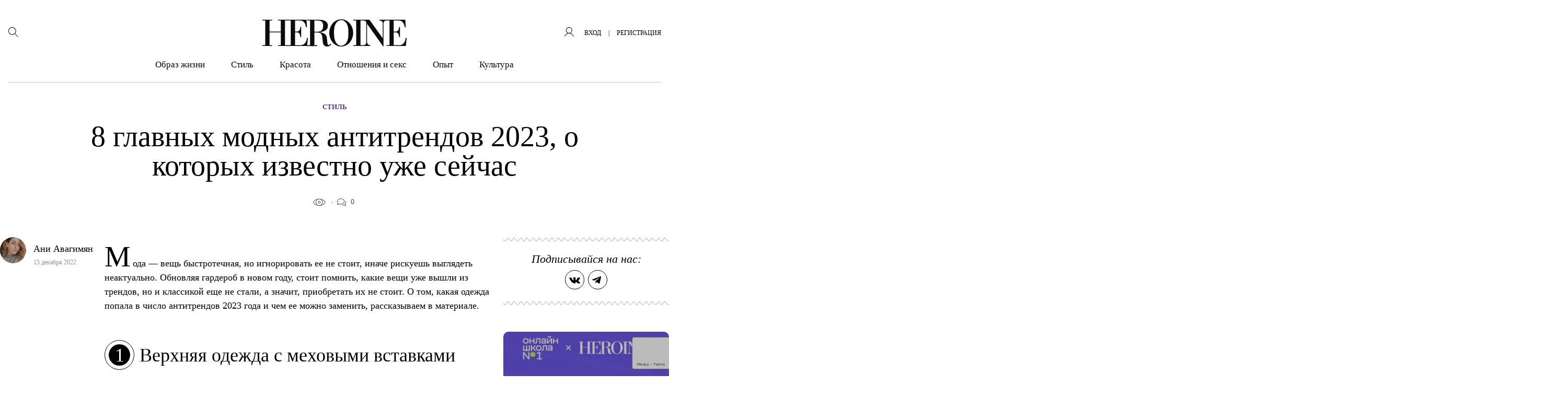

--- FILE ---
content_type: text/html; charset=UTF-8
request_url: https://heroine.ru/8-glavnyh-modnyh-antitrendov-2023-o-kotoryh-izvestno-uzhe-sejchas/
body_size: 46492
content:
<!DOCTYPE html >
<html lang="ru-RU">
<head>
    <meta charset="UTF-8">
	<meta name='robots' content='index, follow, max-image-preview:large, max-snippet:-1, max-video-preview:-1' />

	<title>8 главных модных антитрендов 2023, о которых известно уже сейчас &#8211; HEROINE</title>
	<meta name="description" content="Джемпер с короткими рукавами, укороченный свитер, джинсы с гармошкой на талии: рассказываем, какая одежда уже устарела и чем ее можно заменить." />
	<link rel="canonical" href="https://heroine.ru/8-glavnyh-modnyh-antitrendov-2023-o-kotoryh-izvestno-uzhe-sejchas/" />
	<meta property="og:locale" content="ru_RU" />
	<meta property="og:type" content="article" />
	<meta property="og:title" content="8 главных модных антитрендов 2023, о которых известно уже сейчас &#8211; HEROINE" />
	<meta property="og:description" content="Джемпер с короткими рукавами, укороченный свитер, джинсы с гармошкой на талии: рассказываем, какая одежда уже устарела и чем ее можно заменить." />
	<meta property="og:url" content="https://heroine.ru/8-glavnyh-modnyh-antitrendov-2023-o-kotoryh-izvestno-uzhe-sejchas/" />
	<meta property="og:site_name" content="HEROINE" />
	<meta property="article:publisher" content="https://www.facebook.com/Heroine/" />
	<meta property="article:published_time" content="2022-12-15T13:30:16+00:00" />
	<meta property="article:modified_time" content="2022-12-15T11:12:56+00:00" />
	<meta property="og:image" content="https://img.heroine.ru/nZ4nTHi-28vhwbafxLh9yYeS7Oofe_dIKm4370Snzyc/rs:fill:0/g:ce:0:0/c:0:0/aHR0cHM6Ly9oZXJvaW5lLnJ1L3dwLWNvbnRlbnQvdXBsb2Fkcy8yMDIyLzEyLzEzL2hlcm9pbmUucnVfMTMuMTIuMjAyMl9Ya1pMY2FobGhXQ2kxLnBuZw.jpg" />
	<meta property="og:image:width" content="600" />
	<meta property="og:image:height" content="600" />
	<meta property="og:image:type" content="image/png" />
	<meta name="author" content="Ани Авагимян" />
	<meta name="twitter:card" content="summary_large_image" />
	<meta name="twitter:creator" content="@Heroine_ru" />
	<meta name="twitter:site" content="@Heroine_ru" />
	<meta name="twitter:label1" content="Написано автором" />
	<meta name="twitter:data1" content="Ани Авагимян" />
	<meta name="twitter:label2" content="Примерное время для чтения" />
	<meta name="twitter:data2" content="7 минут" />
	<script type="application/ld+json" class="yoast-schema-graph">{"@context":"https://schema.org","@graph":[{"@type":"Article","@id":"https://heroine.ru/8-glavnyh-modnyh-antitrendov-2023-o-kotoryh-izvestno-uzhe-sejchas/#article","isPartOf":{"@id":"https://heroine.ru/8-glavnyh-modnyh-antitrendov-2023-o-kotoryh-izvestno-uzhe-sejchas/"},"author":{"name":"Ани Авагимян","@id":"https://heroine.ru/#/schema/person/0d74d77287edab2d27b345006432baef"},"headline":"8 главных модных антитрендов 2023, о которых известно уже сейчас","datePublished":"2022-12-15T13:30:16+00:00","dateModified":"2022-12-15T11:12:56+00:00","mainEntityOfPage":{"@id":"https://heroine.ru/8-glavnyh-modnyh-antitrendov-2023-o-kotoryh-izvestno-uzhe-sejchas/"},"wordCount":672,"commentCount":0,"publisher":{"@id":"https://heroine.ru/#organization"},"image":{"@id":"https://heroine.ru/8-glavnyh-modnyh-antitrendov-2023-o-kotoryh-izvestno-uzhe-sejchas/#primaryimage"},"thumbnailUrl":"https://heroine.ru/wp-content/uploads/2022/12/13/heroine.ru_13.12.2022_XkZLcahlhWCi1.png?origin=2022/12/13/heroine.ru_13.12.2022_XkZLcahlhWCi1.png","keywords":["мода","одежда","стиль","тренды"],"articleSection":["Стиль"],"inLanguage":"ru-RU","potentialAction":[{"@type":"CommentAction","name":"Comment","target":["https://heroine.ru/8-glavnyh-modnyh-antitrendov-2023-o-kotoryh-izvestno-uzhe-sejchas/#respond"]}]},{"@type":"WebPage","@id":"https://heroine.ru/8-glavnyh-modnyh-antitrendov-2023-o-kotoryh-izvestno-uzhe-sejchas/","url":"https://heroine.ru/8-glavnyh-modnyh-antitrendov-2023-o-kotoryh-izvestno-uzhe-sejchas/","name":"8 главных модных антитрендов 2023, о которых известно уже сейчас &#8211; HEROINE","isPartOf":{"@id":"https://heroine.ru/#website"},"primaryImageOfPage":{"@id":"https://heroine.ru/8-glavnyh-modnyh-antitrendov-2023-o-kotoryh-izvestno-uzhe-sejchas/#primaryimage"},"image":{"@id":"https://heroine.ru/8-glavnyh-modnyh-antitrendov-2023-o-kotoryh-izvestno-uzhe-sejchas/#primaryimage"},"thumbnailUrl":"https://heroine.ru/wp-content/uploads/2022/12/13/heroine.ru_13.12.2022_XkZLcahlhWCi1.png?origin=2022/12/13/heroine.ru_13.12.2022_XkZLcahlhWCi1.png","datePublished":"2022-12-15T13:30:16+00:00","dateModified":"2022-12-15T11:12:56+00:00","description":"Джемпер с короткими рукавами, укороченный свитер, джинсы с гармошкой на талии: рассказываем, какая одежда уже устарела и чем ее можно заменить.","breadcrumb":{"@id":"https://heroine.ru/8-glavnyh-modnyh-antitrendov-2023-o-kotoryh-izvestno-uzhe-sejchas/#breadcrumb"},"inLanguage":"ru-RU","potentialAction":[{"@type":"ReadAction","target":["https://heroine.ru/8-glavnyh-modnyh-antitrendov-2023-o-kotoryh-izvestno-uzhe-sejchas/"]}]},{"@type":"ImageObject","inLanguage":"ru-RU","@id":"https://heroine.ru/8-glavnyh-modnyh-antitrendov-2023-o-kotoryh-izvestno-uzhe-sejchas/#primaryimage","url":"https://heroine.ru/wp-content/uploads/2022/12/13/heroine.ru_13.12.2022_XkZLcahlhWCi1.png?origin=2022/12/13/heroine.ru_13.12.2022_XkZLcahlhWCi1.png","contentUrl":"https://heroine.ru/wp-content/uploads/2022/12/13/heroine.ru_13.12.2022_XkZLcahlhWCi1.png?origin=2022/12/13/heroine.ru_13.12.2022_XkZLcahlhWCi1.png","width":610,"height":438},{"@type":"BreadcrumbList","@id":"https://heroine.ru/8-glavnyh-modnyh-antitrendov-2023-o-kotoryh-izvestno-uzhe-sejchas/#breadcrumb","itemListElement":[{"@type":"ListItem","position":1,"name":"Главная страница","item":"https://heroine.ru/"},{"@type":"ListItem","position":2,"name":"8 главных модных антитрендов 2023, о которых известно уже сейчас"}]},{"@type":"WebSite","@id":"https://heroine.ru/#website","url":"https://heroine.ru/","name":"HEROINE","description":"Женский журнал Heroine","publisher":{"@id":"https://heroine.ru/#organization"},"potentialAction":[{"@type":"SearchAction","target":{"@type":"EntryPoint","urlTemplate":"https://heroine.ru/?s={search_term_string}"},"query-input":{"@type":"PropertyValueSpecification","valueRequired":true,"valueName":"search_term_string"}}],"inLanguage":"ru-RU"},{"@type":"Organization","@id":"https://heroine.ru/#organization","name":"HEROINE","url":"https://heroine.ru/","logo":{"@type":"ImageObject","inLanguage":"ru-RU","@id":"https://heroine.ru/#/schema/logo/image/","url":"https://heroine.ru/wp-content/uploads/2019/12/10/heroine.ru_10.12.2019_pgfFZ1e6tUzgc-600x600.png","contentUrl":"https://heroine.ru/wp-content/uploads/2019/12/10/heroine.ru_10.12.2019_pgfFZ1e6tUzgc-600x600.png","width":600,"height":600,"caption":"HEROINE"},"image":{"@id":"https://heroine.ru/#/schema/logo/image/"},"sameAs":["https://www.facebook.com/Heroine/","https://x.com/Heroine_ru","https://www.instagram.com/heroine_ru/"]},{"@type":"Person","@id":"https://heroine.ru/#/schema/person/0d74d77287edab2d27b345006432baef","name":"Ани Авагимян","image":{"@type":"ImageObject","inLanguage":"ru-RU","@id":"https://heroine.ru/#/schema/person/image/","url":"https://img.heroine.ru/7E8nIGV5r92wmcQx22rHQ9c0wt7_oWGSrI_MamEflZM/rs:fill:96:96:0/g:ce:0:0/c:0:0/aHR0cHM6Ly9oZXJvaW5lLnJ1L3dwLWNvbnRlbnQvcGx1Z2lucy9IZXJvaW5lUHJvZmlsZS9wdWJsaWMvaW1hZ2VzL2F2YXRhci5wbmc","contentUrl":"https://img.heroine.ru/7E8nIGV5r92wmcQx22rHQ9c0wt7_oWGSrI_MamEflZM/rs:fill:96:96:0/g:ce:0:0/c:0:0/aHR0cHM6Ly9oZXJvaW5lLnJ1L3dwLWNvbnRlbnQvcGx1Z2lucy9IZXJvaW5lUHJvZmlsZS9wdWJsaWMvaW1hZ2VzL2F2YXRhci5wbmc","caption":"Ани Авагимян"},"url":"https://heroine.ru/author/ani-avagimyan/"}]}</script>


<style id='classic-theme-styles-inline-css' type='text/css'>
/*! This file is auto-generated */
.wp-block-button__link{color:#fff;background-color:#32373c;border-radius:9999px;box-shadow:none;text-decoration:none;padding:calc(.667em + 2px) calc(1.333em + 2px);font-size:1.125em}.wp-block-file__button{background:#32373c;color:#fff;text-decoration:none}
</style>
<style id='global-styles-inline-css' type='text/css'>
:root{--wp--preset--aspect-ratio--square: 1;--wp--preset--aspect-ratio--4-3: 4/3;--wp--preset--aspect-ratio--3-4: 3/4;--wp--preset--aspect-ratio--3-2: 3/2;--wp--preset--aspect-ratio--2-3: 2/3;--wp--preset--aspect-ratio--16-9: 16/9;--wp--preset--aspect-ratio--9-16: 9/16;--wp--preset--color--black: #000000;--wp--preset--color--cyan-bluish-gray: #abb8c3;--wp--preset--color--white: #ffffff;--wp--preset--color--pale-pink: #f78da7;--wp--preset--color--vivid-red: #cf2e2e;--wp--preset--color--luminous-vivid-orange: #ff6900;--wp--preset--color--luminous-vivid-amber: #fcb900;--wp--preset--color--light-green-cyan: #7bdcb5;--wp--preset--color--vivid-green-cyan: #00d084;--wp--preset--color--pale-cyan-blue: #8ed1fc;--wp--preset--color--vivid-cyan-blue: #0693e3;--wp--preset--color--vivid-purple: #9b51e0;--wp--preset--color--heroine-white: #fff;--wp--preset--color--heroine-black: #000;--wp--preset--color--heroine-blue: #2b387c;--wp--preset--color--heroine-violet: #7c0acd;--wp--preset--color--heroine-cyan: #e3edf4;--wp--preset--gradient--vivid-cyan-blue-to-vivid-purple: linear-gradient(135deg,rgba(6,147,227,1) 0%,rgb(155,81,224) 100%);--wp--preset--gradient--light-green-cyan-to-vivid-green-cyan: linear-gradient(135deg,rgb(122,220,180) 0%,rgb(0,208,130) 100%);--wp--preset--gradient--luminous-vivid-amber-to-luminous-vivid-orange: linear-gradient(135deg,rgba(252,185,0,1) 0%,rgba(255,105,0,1) 100%);--wp--preset--gradient--luminous-vivid-orange-to-vivid-red: linear-gradient(135deg,rgba(255,105,0,1) 0%,rgb(207,46,46) 100%);--wp--preset--gradient--very-light-gray-to-cyan-bluish-gray: linear-gradient(135deg,rgb(238,238,238) 0%,rgb(169,184,195) 100%);--wp--preset--gradient--cool-to-warm-spectrum: linear-gradient(135deg,rgb(74,234,220) 0%,rgb(151,120,209) 20%,rgb(207,42,186) 40%,rgb(238,44,130) 60%,rgb(251,105,98) 80%,rgb(254,248,76) 100%);--wp--preset--gradient--blush-light-purple: linear-gradient(135deg,rgb(255,206,236) 0%,rgb(152,150,240) 100%);--wp--preset--gradient--blush-bordeaux: linear-gradient(135deg,rgb(254,205,165) 0%,rgb(254,45,45) 50%,rgb(107,0,62) 100%);--wp--preset--gradient--luminous-dusk: linear-gradient(135deg,rgb(255,203,112) 0%,rgb(199,81,192) 50%,rgb(65,88,208) 100%);--wp--preset--gradient--pale-ocean: linear-gradient(135deg,rgb(255,245,203) 0%,rgb(182,227,212) 50%,rgb(51,167,181) 100%);--wp--preset--gradient--electric-grass: linear-gradient(135deg,rgb(202,248,128) 0%,rgb(113,206,126) 100%);--wp--preset--gradient--midnight: linear-gradient(135deg,rgb(2,3,129) 0%,rgb(40,116,252) 100%);--wp--preset--font-size--small: 13px;--wp--preset--font-size--medium: 20px;--wp--preset--font-size--large: 36px;--wp--preset--font-size--x-large: 42px;--wp--preset--spacing--20: 0.44rem;--wp--preset--spacing--30: 0.67rem;--wp--preset--spacing--40: 1rem;--wp--preset--spacing--50: 1.5rem;--wp--preset--spacing--60: 2.25rem;--wp--preset--spacing--70: 3.38rem;--wp--preset--spacing--80: 5.06rem;--wp--preset--shadow--natural: 6px 6px 9px rgba(0, 0, 0, 0.2);--wp--preset--shadow--deep: 12px 12px 50px rgba(0, 0, 0, 0.4);--wp--preset--shadow--sharp: 6px 6px 0px rgba(0, 0, 0, 0.2);--wp--preset--shadow--outlined: 6px 6px 0px -3px rgba(255, 255, 255, 1), 6px 6px rgba(0, 0, 0, 1);--wp--preset--shadow--crisp: 6px 6px 0px rgba(0, 0, 0, 1);}:where(.is-layout-flex){gap: 0.5em;}:where(.is-layout-grid){gap: 0.5em;}body .is-layout-flex{display: flex;}.is-layout-flex{flex-wrap: wrap;align-items: center;}.is-layout-flex > :is(*, div){margin: 0;}body .is-layout-grid{display: grid;}.is-layout-grid > :is(*, div){margin: 0;}:where(.wp-block-columns.is-layout-flex){gap: 2em;}:where(.wp-block-columns.is-layout-grid){gap: 2em;}:where(.wp-block-post-template.is-layout-flex){gap: 1.25em;}:where(.wp-block-post-template.is-layout-grid){gap: 1.25em;}.has-black-color{color: var(--wp--preset--color--black) !important;}.has-cyan-bluish-gray-color{color: var(--wp--preset--color--cyan-bluish-gray) !important;}.has-white-color{color: var(--wp--preset--color--white) !important;}.has-pale-pink-color{color: var(--wp--preset--color--pale-pink) !important;}.has-vivid-red-color{color: var(--wp--preset--color--vivid-red) !important;}.has-luminous-vivid-orange-color{color: var(--wp--preset--color--luminous-vivid-orange) !important;}.has-luminous-vivid-amber-color{color: var(--wp--preset--color--luminous-vivid-amber) !important;}.has-light-green-cyan-color{color: var(--wp--preset--color--light-green-cyan) !important;}.has-vivid-green-cyan-color{color: var(--wp--preset--color--vivid-green-cyan) !important;}.has-pale-cyan-blue-color{color: var(--wp--preset--color--pale-cyan-blue) !important;}.has-vivid-cyan-blue-color{color: var(--wp--preset--color--vivid-cyan-blue) !important;}.has-vivid-purple-color{color: var(--wp--preset--color--vivid-purple) !important;}.has-black-background-color{background-color: var(--wp--preset--color--black) !important;}.has-cyan-bluish-gray-background-color{background-color: var(--wp--preset--color--cyan-bluish-gray) !important;}.has-white-background-color{background-color: var(--wp--preset--color--white) !important;}.has-pale-pink-background-color{background-color: var(--wp--preset--color--pale-pink) !important;}.has-vivid-red-background-color{background-color: var(--wp--preset--color--vivid-red) !important;}.has-luminous-vivid-orange-background-color{background-color: var(--wp--preset--color--luminous-vivid-orange) !important;}.has-luminous-vivid-amber-background-color{background-color: var(--wp--preset--color--luminous-vivid-amber) !important;}.has-light-green-cyan-background-color{background-color: var(--wp--preset--color--light-green-cyan) !important;}.has-vivid-green-cyan-background-color{background-color: var(--wp--preset--color--vivid-green-cyan) !important;}.has-pale-cyan-blue-background-color{background-color: var(--wp--preset--color--pale-cyan-blue) !important;}.has-vivid-cyan-blue-background-color{background-color: var(--wp--preset--color--vivid-cyan-blue) !important;}.has-vivid-purple-background-color{background-color: var(--wp--preset--color--vivid-purple) !important;}.has-black-border-color{border-color: var(--wp--preset--color--black) !important;}.has-cyan-bluish-gray-border-color{border-color: var(--wp--preset--color--cyan-bluish-gray) !important;}.has-white-border-color{border-color: var(--wp--preset--color--white) !important;}.has-pale-pink-border-color{border-color: var(--wp--preset--color--pale-pink) !important;}.has-vivid-red-border-color{border-color: var(--wp--preset--color--vivid-red) !important;}.has-luminous-vivid-orange-border-color{border-color: var(--wp--preset--color--luminous-vivid-orange) !important;}.has-luminous-vivid-amber-border-color{border-color: var(--wp--preset--color--luminous-vivid-amber) !important;}.has-light-green-cyan-border-color{border-color: var(--wp--preset--color--light-green-cyan) !important;}.has-vivid-green-cyan-border-color{border-color: var(--wp--preset--color--vivid-green-cyan) !important;}.has-pale-cyan-blue-border-color{border-color: var(--wp--preset--color--pale-cyan-blue) !important;}.has-vivid-cyan-blue-border-color{border-color: var(--wp--preset--color--vivid-cyan-blue) !important;}.has-vivid-purple-border-color{border-color: var(--wp--preset--color--vivid-purple) !important;}.has-vivid-cyan-blue-to-vivid-purple-gradient-background{background: var(--wp--preset--gradient--vivid-cyan-blue-to-vivid-purple) !important;}.has-light-green-cyan-to-vivid-green-cyan-gradient-background{background: var(--wp--preset--gradient--light-green-cyan-to-vivid-green-cyan) !important;}.has-luminous-vivid-amber-to-luminous-vivid-orange-gradient-background{background: var(--wp--preset--gradient--luminous-vivid-amber-to-luminous-vivid-orange) !important;}.has-luminous-vivid-orange-to-vivid-red-gradient-background{background: var(--wp--preset--gradient--luminous-vivid-orange-to-vivid-red) !important;}.has-very-light-gray-to-cyan-bluish-gray-gradient-background{background: var(--wp--preset--gradient--very-light-gray-to-cyan-bluish-gray) !important;}.has-cool-to-warm-spectrum-gradient-background{background: var(--wp--preset--gradient--cool-to-warm-spectrum) !important;}.has-blush-light-purple-gradient-background{background: var(--wp--preset--gradient--blush-light-purple) !important;}.has-blush-bordeaux-gradient-background{background: var(--wp--preset--gradient--blush-bordeaux) !important;}.has-luminous-dusk-gradient-background{background: var(--wp--preset--gradient--luminous-dusk) !important;}.has-pale-ocean-gradient-background{background: var(--wp--preset--gradient--pale-ocean) !important;}.has-electric-grass-gradient-background{background: var(--wp--preset--gradient--electric-grass) !important;}.has-midnight-gradient-background{background: var(--wp--preset--gradient--midnight) !important;}.has-small-font-size{font-size: var(--wp--preset--font-size--small) !important;}.has-medium-font-size{font-size: var(--wp--preset--font-size--medium) !important;}.has-large-font-size{font-size: var(--wp--preset--font-size--large) !important;}.has-x-large-font-size{font-size: var(--wp--preset--font-size--x-large) !important;}
:where(.wp-block-post-template.is-layout-flex){gap: 1.25em;}:where(.wp-block-post-template.is-layout-grid){gap: 1.25em;}
:where(.wp-block-columns.is-layout-flex){gap: 2em;}:where(.wp-block-columns.is-layout-grid){gap: 2em;}
:root :where(.wp-block-pullquote){font-size: 1.5em;line-height: 1.6;}
</style>
<link rel='stylesheet' id='contact-form-7-css' href='https://heroine.ru/wp-content/plugins/contact-form-7/includes/css/styles.css?ver=6.0.2' type='text/css' media='all' />
<link rel='stylesheet' id='wsl-widget-css' href='https://heroine.ru/wp-content/plugins/wordpress-social-login/assets/css/style.css?ver=6.7.4' type='text/css' media='all' />
<link rel='stylesheet' id='wordpress_social_login_helper_login_front-css' href='https://heroine.ru/wp-content/plugins/wordpress-social-login-helper/public/css/helper-login-style.css?ver=1.1.0' type='text/css' media='all' />
<link rel='stylesheet' id='fancybox-css' href='https://heroine.ru/wp-content/plugins/HeroinePopupLogin/public/js/fancyBox-master/dist/jquery.fancybox.css?ver=2.1.6' type='text/css' media='all' />
<link rel='stylesheet' id='h_login_form_css-css' href='https://heroine.ru/wp-content/plugins/HeroinePopupLogin/public/css/h_login_form.css?ver=1.2.0' type='text/css' media='all' />
<link rel='stylesheet' id='theme-stylesheet-css' href='https://heroine.ru/wp-content/themes/heroine-awesome/style.css?ver=1760012774' type='text/css' media='all' />
<link rel='stylesheet' id='theme-stylesheet__single-css' href='https://heroine.ru/wp-content/themes/heroine-awesome/css/less/single/style.css?ver=1760012774' type='text/css' media='all' />
<link rel='stylesheet' id='HeroineLinking-Style-css' href='https://heroine.ru/wp-content/plugins/HeroineLinking/public/css/HeroineLinking-Style.css?ver=1.0.3' type='text/css' media='all' />
<link rel='stylesheet' id='HeroineContentBlocks-NumTitle-css' href='https://heroine.ru/wp-content/plugins/HeroineContentBlocks/public/css/HeroineContentBlocks-NumTitle.css?ver=1.0.0' type='text/css' media='all' />
<link rel='stylesheet' id='HeroineContentBlocks-embed_wrapper-css' href='https://heroine.ru/wp-content/plugins/HeroineContentBlocks/public/css/HeroineContentBlocks-embed_wrapper.css?ver=1.0.0' type='text/css' media='all' />
<link rel='stylesheet' id='HeroineContentBlocks-post_link-css' href='https://heroine.ru/wp-content/plugins/HeroineContentBlocks/public/css/HeroineContentBlocks-post_link.css?ver=1.0.0' type='text/css' media='all' />
<link rel='stylesheet' id='HeroineContentBlocks-h_letter-css' href='https://heroine.ru/wp-content/plugins/HeroineContentBlocks/public/css/HeroineContentBlocks-h_letter.css?ver=1.0.0' type='text/css' media='all' />
<link rel='stylesheet' id='HeroineContentBlocks-FeaturedImage-css' href='https://heroine.ru/wp-content/plugins/HeroineContentBlocks/public/css/HeroineContentBlocks-FeaturedImage.css?ver=1.0.0' type='text/css' media='all' />
<script type="text/javascript" src="https://heroine.ru/wp-includes/js/jquery/jquery.min.js?ver=3.7.1" id="jquery-core-js"></script>
<script type="text/javascript" src="https://heroine.ru/wp-includes/js/jquery/jquery-migrate.min.js?ver=3.4.1" id="jquery-migrate-js"></script>
<meta name="generator" content="Heroine magazine" />
<script>
        function includeJs(e){var s=document.createElement("script");s.type="text/javascript",s.src=e,document.body.appendChild(s)}
        var userAgent = navigator.userAgent.toLowerCase();
        var gps = /moto g power/.test(userAgent);
        if (gps!=true) gps = /Lighthouse/.test(userAgent);

    function isMobile() {
      let check = false;
      (function(a){if(/(android|bb\d+|meego).+mobile|avantgo|bada\/|blackberry|blazer|compal|elaine|fennec|hiptop|iemobile|ip(hone|od)|iris|kindle|lge |maemo|midp|mmp|mobile.+firefox|netfront|opera m(ob|in)i|palm( os)?|phone|p(ixi|re)\/|plucker|pocket|psp|series(4|6)0|symbian|treo|up\.(browser|link)|vodafone|wap|windows ce|xda|xiino/i.test(a)||/1207|6310|6590|3gso|4thp|50[1-6]i|770s|802s|a wa|abac|ac(er|oo|s\-)|ai(ko|rn)|al(av|ca|co)|amoi|an(ex|ny|yw)|aptu|ar(ch|go)|as(te|us)|attw|au(di|\-m|r |s )|avan|be(ck|ll|nq)|bi(lb|rd)|bl(ac|az)|br(e|v)w|bumb|bw\-(n|u)|c55\/|capi|ccwa|cdm\-|cell|chtm|cldc|cmd\-|co(mp|nd)|craw|da(it|ll|ng)|dbte|dc\-s|devi|dica|dmob|do(c|p)o|ds(12|\-d)|el(49|ai)|em(l2|ul)|er(ic|k0)|esl8|ez([4-7]0|os|wa|ze)|fetc|fly(\-|_)|g1 u|g560|gene|gf\-5|g\-mo|go(\.w|od)|gr(ad|un)|haie|hcit|hd\-(m|p|t)|hei\-|hi(pt|ta)|hp( i|ip)|hs\-c|ht(c(\-| |_|a|g|p|s|t)|tp)|hu(aw|tc)|i\-(20|go|ma)|i230|iac( |\-|\/)|ibro|idea|ig01|ikom|im1k|inno|ipaq|iris|ja(t|v)a|jbro|jemu|jigs|kddi|keji|kgt( |\/)|klon|kpt |kwc\-|kyo(c|k)|le(no|xi)|lg( g|\/(k|l|u)|50|54|\-[a-w])|libw|lynx|m1\-w|m3ga|m50\/|ma(te|ui|xo)|mc(01|21|ca)|m\-cr|me(rc|ri)|mi(o8|oa|ts)|mmef|mo(01|02|bi|de|do|t(\-| |o|v)|zz)|mt(50|p1|v )|mwbp|mywa|n10[0-2]|n20[2-3]|n30(0|2)|n50(0|2|5)|n7(0(0|1)|10)|ne((c|m)\-|on|tf|wf|wg|wt)|nok(6|i)|nzph|o2im|op(ti|wv)|oran|owg1|p800|pan(a|d|t)|pdxg|pg(13|\-([1-8]|c))|phil|pire|pl(ay|uc)|pn\-2|po(ck|rt|se)|prox|psio|pt\-g|qa\-a|qc(07|12|21|32|60|\-[2-7]|i\-)|qtek|r380|r600|raks|rim9|ro(ve|zo)|s55\/|sa(ge|ma|mm|ms|ny|va)|sc(01|h\-|oo|p\-)|sdk\/|se(c(\-|0|1)|47|mc|nd|ri)|sgh\-|shar|sie(\-|m)|sk\-0|sl(45|id)|sm(al|ar|b3|it|t5)|so(ft|ny)|sp(01|h\-|v\-|v )|sy(01|mb)|t2(18|50)|t6(00|10|18)|ta(gt|lk)|tcl\-|tdg\-|tel(i|m)|tim\-|t\-mo|to(pl|sh)|ts(70|m\-|m3|m5)|tx\-9|up(\.b|g1|si)|utst|v400|v750|veri|vi(rg|te)|vk(40|5[0-3]|\-v)|vm40|voda|vulc|vx(52|53|60|61|70|80|81|83|85|98)|w3c(\-| )|webc|whit|wi(g |nc|nw)|wmlb|wonu|x700|yas\-|your|zeto|zte\-/i.test(a.substr(0,4))) check = true;})(navigator.userAgent||navigator.vendor||window.opera);
      return check;
  };
    </script><link rel="amphtml" href="https://heroine.ru/8-glavnyh-modnyh-antitrendov-2023-o-kotoryh-izvestno-uzhe-sejchas/amp/" />
<link rel='icon' type='image/x-icon' href='https://heroine.ru/wp-content/themes/heroine-awesome/images/favicons/favicon.ico' />
<link rel='shortcut icon' href='https://heroine.ru/wp-content/themes/heroine-awesome/images/favicons/favicon.ico' type='image/x-icon'>
<link rel="apple-touch-icon-precomposed" href="https://img.heroine.ru/vGN5XRC515cCR08SylKxw9WhVruvLFQIrIqcODjlBCs/rs:fill:180:180:0/g:ce:0:0/c:0:0/aHR0cHM6Ly9oZXJvaW5lLnJ1L3dwLWNvbnRlbnQvdXBsb2Fkcy8yMDE5LzEwLzE3L2hlcm9pbmUucnVfMTcuMTAuMjAxOV8xaVJuOVpLVm1oTG50LnBuZw?origin=2019/10/17/heroine.ru_17.10.2019_1iRn9ZKVmhLnt-180x180.png">
<link rel="apple-touch-icon-precomposed" sizes= "76x76" href="https://img.heroine.ru/1NVoIQfRg3h9R6wilxhGhrCAEqC9EJtuXoQ6X4_DN7Y/rs:fill:76:76:0/g:ce:0:0/c:0:0/aHR0cHM6Ly9oZXJvaW5lLnJ1L3dwLWNvbnRlbnQvdXBsb2Fkcy8yMDE5LzEwLzE3L2hlcm9pbmUucnVfMTcuMTAuMjAxOV8xaVJuOVpLVm1oTG50LnBuZw?origin=2019/10/17/heroine.ru_17.10.2019_1iRn9ZKVmhLnt-76x76.png">
<link rel="apple-touch-icon-precomposed" sizes="120x120" href="https://img.heroine.ru/EEGZS9Zb44yeKbvJaF5-UufZqmVauFJVnyfhxAHDR_8/rs:fill:120:120:0/g:ce:0:0/c:0:0/aHR0cHM6Ly9oZXJvaW5lLnJ1L3dwLWNvbnRlbnQvdXBsb2Fkcy8yMDE5LzEwLzE3L2hlcm9pbmUucnVfMTcuMTAuMjAxOV8xaVJuOVpLVm1oTG50LnBuZw?origin=2019/10/17/heroine.ru_17.10.2019_1iRn9ZKVmhLnt-120x120.png">
<link rel="apple-touch-icon-precomposed" sizes="152x152" href="https://img.heroine.ru/wHIlu0RR5PjWeN7lEXC9waYta-i1eGS99ZJ401Llwys/rs:fill:152:152:0/g:ce:0:0/c:0:0/aHR0cHM6Ly9oZXJvaW5lLnJ1L3dwLWNvbnRlbnQvdXBsb2Fkcy8yMDE5LzEwLzE3L2hlcm9pbmUucnVfMTcuMTAuMjAxOV8xaVJuOVpLVm1oTG50LnBuZw?origin=2019/10/17/heroine.ru_17.10.2019_1iRn9ZKVmhLnt-152x152.png">
<meta name="msapplication-TileImage" content="https://img.heroine.ru/8yGQcnfgWcOoeyFWHsHcDDJ8CVHiqhd4p2HVOLHThl4/rs:fill:270:270:0/g:ce:0:0/c:0:0/aHR0cHM6Ly9oZXJvaW5lLnJ1L3dwLWNvbnRlbnQvdXBsb2Fkcy8yMDE5LzEwLzE3L2hlcm9pbmUucnVfMTcuMTAuMjAxOV8xaVJuOVpLVm1oTG50LnBuZw?origin=2019/10/17/heroine.ru_17.10.2019_1iRn9ZKVmhLnt-270x270.png">
<meta name='viewport' content='width=device-width, initial-scale=1, shrink-to-fit=no'>
<meta name='theme-color' content='#7c0acd'>
<meta name="msapplication-TileColor" content="#7c0acd">
<link rel="icon" href="https://img.heroine.ru/-DuN_FlKfNnzv1PLDlfLasJa9e03_jHsH5akE4T2Ebg/rs:fill:32:32:0/g:ce:0:0/c:0:0/aHR0cHM6Ly9oZXJvaW5lLnJ1L3dwLWNvbnRlbnQvdXBsb2Fkcy8yMDE5LzEwLzE3L2hlcm9pbmUucnVfMTcuMTAuMjAxOV8xaVJuOVpLVm1oTG50LnBuZw?origin=2019/10/17/heroine.ru_17.10.2019_1iRn9ZKVmhLnt-32x32.png" sizes="32x32" />
<link rel="icon" href="https://img.heroine.ru/9fZy2vzlpacNFNX8DFq3PV_pOQg7EMgyrN64Blfg4jg/rs:fill:192:192:0/g:ce:0:0/c:0:0/aHR0cHM6Ly9oZXJvaW5lLnJ1L3dwLWNvbnRlbnQvdXBsb2Fkcy8yMDE5LzEwLzE3L2hlcm9pbmUucnVfMTcuMTAuMjAxOV8xaVJuOVpLVm1oTG50LnBuZw?origin=2019/10/17/heroine.ru_17.10.2019_1iRn9ZKVmhLnt-192x192.png" sizes="192x192" />
<link rel="apple-touch-icon" href="https://img.heroine.ru/vGN5XRC515cCR08SylKxw9WhVruvLFQIrIqcODjlBCs/rs:fill:180:180:0/g:ce:0:0/c:0:0/aHR0cHM6Ly9oZXJvaW5lLnJ1L3dwLWNvbnRlbnQvdXBsb2Fkcy8yMDE5LzEwLzE3L2hlcm9pbmUucnVfMTcuMTAuMjAxOV8xaVJuOVpLVm1oTG50LnBuZw?origin=2019/10/17/heroine.ru_17.10.2019_1iRn9ZKVmhLnt-180x180.png" />
<meta name="msapplication-TileImage" content="https://img.heroine.ru/8yGQcnfgWcOoeyFWHsHcDDJ8CVHiqhd4p2HVOLHThl4/rs:fill:270:270:0/g:ce:0:0/c:0:0/aHR0cHM6Ly9oZXJvaW5lLnJ1L3dwLWNvbnRlbnQvdXBsb2Fkcy8yMDE5LzEwLzE3L2hlcm9pbmUucnVfMTcuMTAuMjAxOV8xaVJuOVpLVm1oTG50LnBuZw?origin=2019/10/17/heroine.ru_17.10.2019_1iRn9ZKVmhLnt-270x270.png" />
		<style type="text/css" id="wp-custom-css">
			.addfox-brand-color .common__brand-banner{
	width: 100%;
}

body.addfox-brand-color #main{
	position: relative;
}

body.addfox-brand-color #main::before {
    content: '';
//    display: block;
    display: none;
    width: 320px;
    height: 100%;
    position: absolute;
    left: -320px;
    background: url(https://heroine.ru/wp-content/uploads/2020/09/10/heroine.ru_10.09.2020_mPqdnuXBFNakV.png) repeat-y;
    top: 0;
}

body.addfox-brand-color #main::after {
    content: '';
//    display: block;
    display: none;
    width: 320px;
    height: 100%;
    position: absolute;
    right: -320px;
    background: url(https://heroine.ru/wp-content/uploads/2020/09/10/heroine.ru_10.09.2020_JVMv6caRGvigX.png) repeat-y;
    top: 0;
}




@media (max-width:760px){
	.formButton__wrapper{
		padding-bottom: 1rem;
	}
}

body.home .article-grid.normal .partner-label__wrapper{
	bottom: 22px;
}

body.archive .site__main{
	justify-content: center;
}


.header_mobile #header-menu{
	z-index:8;
}

@media (max-width: 1138px){
.comment__block-wrapper .comment__block-wrap:after, .comment__block-wrapper .comment__block-wrap:before{
	display:none;
}
	
.normal .article-grid__thumbnail{
	min-width:90px;
}
		
}


@media (max-width: 1024px){
	.related-posts__wrapper .related-posts__wrap .related-posts__item{
		padding-bottom: 12px;
	}
}
@media (max-width: 1024px){

	.site__main{
		overflow-x: hidden;
	}
	
.comment__block-wrapper{
	overflow: hidden!important;
}
	
.site__footer-content ul.menu>li{
	padding-left:	6px;
	padding-right:6px;
}
	
}


@media (min-width: 870px){
	body.home .article-grid__wrapper{
		min-width: 570px;
	}
}

body.single .sidebar__left{
	max-width:200px;
}

@media (max-width: 1024px) {

  body.single .sidebar__left {
    max-width: 100%;
  }
	}

.post-meta__wrap{
	overflow: hidden;
}


.wp-caption-text{
	padding-top: 1rem;
}

.wp-caption{
	max-width: 100%;
	margin: 0;
}


.formButton__wrapper a.formButton__link:hover{
	box-shadow: 0 4px 12px rgba(124,10,205,.4);
}

body .SpecialProjectWidget__item-title {
	font-size: 27px;
}

.common__brand-banner {
    padding: 0!important;
 }

@media (min-width: 1921px){
.adfox-banner-background a {
background-size: cover;
}

}

.category-image__wrap { 
    max-width: 1310px
}

@media (min-width: 1024px){
.single .common__brand-banner {   
    margin-top: -99px;
}	
}

.related-posts__wrap.brodude:after {
    left: 0;
}
.related-posts__wrap.brodude:before {
    right: 0;
}
.related-posts__wrapper .related-posts__wrap {
    max-width: 100%;
}
.post-meta__link img {
	height:50px;
}

.thecard__caption {
	margin-top:16px;
	font-weight: 400;
  font-size: 14px;
  line-height: 110%;
	color: #929292;
	text-align: center;
}
@media (max-width: 1000px){
#adfox_15922126436613048 a {
	height:unset!important;
	padding-top: 16%!important;
}
}

.article___content-text ol {
	margin-bottom:1.7rem;
}		</style>
		<noscript><style id="rocket-lazyload-nojs-css">.rll-youtube-player, [data-lazy-src]{display:none !important;}</style></noscript></head>
<body class="post-template-default single single-post postid-256880 single-format-standard" >
		    <div id="adfox_161615093441937726"></div>
		<div class="site__wrapper">
    <div class="site__wrap">

		
        <header class="header">
            <div class="base__container">

                <div class="header__content">
					
                    <div class="search header__search ">

                        <div class="search__icon search__icon_control">
                                <span class="search__icon-image">
                                </span>
                        </div>

                        <div class="search__popup-panel">

                            <button class="close-button search__close-button" title="Закрыть поиск">
                                <span class="close-button__icon"></span>
                            </button>


                            <div class="search__content">
								<form role="search" method="get" class="search-form" action="https://heroine.ru/">
    <label for="s">

        <input type="search"
               class="search-field"
               placeholder="Поиск&hellip;"
               value=""
               id="s"
               name="s"
        />
        <span class="search-submit-wrapper">
            <input type="submit"
                   class="search-submit"
                   value="'Поиск"
            />
        </span>

    </label>
</form>
                            </div>
                        </div>

                    </div>
                    <div class="heroine-logo header__heroine-logo">

                        <a href="https://heroine.ru" class="heroine-logo__link" title="HEROINE">
                            <span class="heroine-logo__image">

                            </span>
                        </a>
                    </div>
                    <div class="header__auth  header__auth_no-login">
                        <div class="header__auth-icon">
                            <span class="header__auth-icon-image "></span>
                        </div>
                        <div class="header__auth-login">
							                                <a data-auth data-src="https://heroine.ru/wp-admin/admin-ajax.php?action=HeroineLogin-Form-login"
                                   href="javascript:;">
									вход                                </a>
							                        </div>
                        <span class="header__auth-delimeter">|</span>
                        <div class="header__auth-register">
							                                <a data-auth data-src="https://heroine.ru/wp-admin/admin-ajax.php?action=HeroineLogin-Form-register"
                                   href="javascript:;">
									регистрация                                </a>
							                        </div>

                    </div>
                    <div class="menu header__menu">
                        <div class="menu-icon">
                            <div class="menu-icon__wrapper">
                                <span></span>
                                <span></span>
                                <span></span>
                                <span></span>
                            </div>

                        </div>
                    </div>


					
                </div>

				<nav class="nav-menu"><ul id="header-menu" class="menu"><li id="menu-item-2174" class="menu-item menu-item-type-taxonomy menu-item-object-category menu-item-has-children menu-item-2174"><a href="https://heroine.ru/category/obraz-zhizni/">Образ жизни</a>
<ul class="sub-menu">
	<li id="menu-item-118513" class="menu-item menu-item-type-taxonomy menu-item-object-category menu-item-118513"><a href="https://heroine.ru/category/dom/">Дом</a></li>
	<li id="menu-item-118514" class="menu-item menu-item-type-taxonomy menu-item-object-category menu-item-118514"><a href="https://heroine.ru/category/eda/">Еда</a></li>
	<li id="menu-item-118515" class="menu-item menu-item-type-taxonomy menu-item-object-category menu-item-118515"><a href="https://heroine.ru/category/zdorovie/">Здоровье</a></li>
	<li id="menu-item-118516" class="menu-item menu-item-type-taxonomy menu-item-object-category menu-item-118516"><a href="https://heroine.ru/category/obraz-zhizni/psihologiya/">Психология</a></li>
	<li id="menu-item-118517" class="menu-item menu-item-type-taxonomy menu-item-object-category menu-item-118517"><a href="https://heroine.ru/category/obraz-zhizni/sovety/">Советы</a></li>
	<li id="menu-item-118821" class="menu-item menu-item-type-taxonomy menu-item-object-category menu-item-118821"><a href="https://heroine.ru/category/kariera/">Карьера</a></li>
	<li id="menu-item-118819" class="menu-item menu-item-type-taxonomy menu-item-object-category menu-item-118819"><a href="https://heroine.ru/category/obraz-zhizni/komyuniti/">Комьюнити</a></li>
</ul>
</li>
<li id="menu-item-2173" class="menu-item menu-item-type-taxonomy menu-item-object-category current-post-ancestor current-menu-parent current-post-parent menu-item-2173"><a href="https://heroine.ru/category/stil/">Стиль</a></li>
<li id="menu-item-118521" class="menu-item menu-item-type-taxonomy menu-item-object-category menu-item-118521"><a href="https://heroine.ru/category/krasota/">Красота</a></li>
<li id="menu-item-22599" class="menu-item menu-item-type-taxonomy menu-item-object-category menu-item-22599"><a href="https://heroine.ru/category/otnosheniya-i-seks/">Отношения и секс</a></li>
<li id="menu-item-2626" class="menu-item menu-item-type-taxonomy menu-item-object-category menu-item-2626"><a href="https://heroine.ru/category/opyt/">Опыт</a></li>
<li id="menu-item-22596" class="menu-item menu-item-type-taxonomy menu-item-object-category menu-item-has-children menu-item-22596"><a href="https://heroine.ru/category/kultura/">Культура</a>
<ul class="sub-menu">
	<li id="menu-item-118518" class="menu-item menu-item-type-taxonomy menu-item-object-category menu-item-118518"><a href="https://heroine.ru/category/kultura/news/">Новости</a></li>
	<li id="menu-item-118519" class="menu-item menu-item-type-taxonomy menu-item-object-category menu-item-118519"><a href="https://heroine.ru/category/muzhchiny/">Мужчины</a></li>
	<li id="menu-item-118520" class="menu-item menu-item-type-taxonomy menu-item-object-category menu-item-118520"><a href="https://heroine.ru/category/kultura/kino-i-knigi/">Кино и книги</a></li>
</ul>
</li>
</ul></nav>
            </div>

        </header>

		<div id="primary" class="content__area">
	        <div class="brend-background">
            <div id="adfox_158626923990976114"></div>
        </div>
        <div class="fullscreen__banner">    
    <div id="adfox_16383637416542729"></div> 
    </div> 
	    <div class="base__container">
		        <div class="site__main-wrap">
			        <div class="common__brand-banner">
            <div id="adfox_15922126436613048"></div>
        </div>
	            <main id="main" class="site__main site__width" role="main">
								
                        <article
                                class="article___content article___content=post-id-256880  full-image ">
							
															<header class="article___content-header hider-normal">

	
	<span class='article___content-header-taxonomy'><a href="https://heroine.ru/category/stil/" rel="category tag">Стиль</a></span>
	        <h1 class="article___content-header-title">
			8 главных модных антитрендов 2023, о которых известно уже сейчас        </h1>
	
	        <div class="single-title-bottom__wrapper">
            <div class="single-title-bottom__wrap">
                <div class="single-title-bottom__items">

					                        <div class="single-title-bottom__item views">
                            <div class="single-title-bottom__item-icon"></div>
                            <div class="single-title-bottom__item-text"  data-counter-id="256880" data-counter-round="0"></div>
                        </div>
					
                    <div class="single-title-bottom__item comments">
                        <div class="single-title-bottom__item-icon"></div>
                        <div class="single-title-bottom__item-text">0</div>
                    </div>
					                </div>
            </div>
        </div>
		</header>
							
                            <div class="article___content-text-wrap">
								<aside class='sidebar__left'>
				<div class="post-meta__wrap">
			<a class="post-meta__link" href="https://heroine.ru/profile/posts/id-18400/">
				<img alt='Ани Авагимян' src="data:image/svg+xml,%3Csvg%20xmlns='http://www.w3.org/2000/svg'%20viewBox='0%200%2050%2050'%3E%3C/svg%3E" data-lazy-srcset='https://img.heroine.ru/26kVKFotMkcs6OZBVDgXHA6QW4zrwOVxBIM88Y9cRME/rs:fill:150:150:0/g:ce/c:0:0/aHR0cHM6Ly9oZXJvaW5lLnJ1L3dwLWNvbnRlbnQvdXBsb2Fkcy8yMDIxLzA5LzI4L2hlcm9pbmUucnVfMjguMDkuMjAyMV9VSXd6QTNmeFFFbVM4LmpwZw 150w, https://img.heroine.ru/-OgqqRTcAdGP8yr48vYw3evdkcF7oWp6CKBoLfbuDu8/rs:fill:1536:1536:0/g:ce/c:0:0/aHR0cHM6Ly9oZXJvaW5lLnJ1L3dwLWNvbnRlbnQvdXBsb2Fkcy8yMDIxLzA5LzI4L2hlcm9pbmUucnVfMjguMDkuMjAyMV9VSXd6QTNmeFFFbVM4LmpwZw 1536w, https://img.heroine.ru/PAVatoc9kq-9SHmTGGECaFfU_17YAgywblj6WepTgIQ/rs:fill:1336:1336:0/g:ce/c:0:0/aHR0cHM6Ly9oZXJvaW5lLnJ1L3dwLWNvbnRlbnQvdXBsb2Fkcy8yMDIxLzA5LzI4L2hlcm9pbmUucnVfMjguMDkuMjAyMV9VSXd6QTNmeFFFbVM4LmpwZw 1336w, https://img.heroine.ru/walLRZ8de2yAGqsLGEOzBSB1eWZqSG-YnvQZMAYru04/rs:fill:1136:1136:0/g:ce/c:0:0/aHR0cHM6Ly9oZXJvaW5lLnJ1L3dwLWNvbnRlbnQvdXBsb2Fkcy8yMDIxLzA5LzI4L2hlcm9pbmUucnVfMjguMDkuMjAyMV9VSXd6QTNmeFFFbVM4LmpwZw 1136w, https://img.heroine.ru/YIMOgAqqzDBkQ2DH55imh78R56ip3KJAhqiagDYky4g/rs:fill:936:936:0/g:ce/c:0:0/aHR0cHM6Ly9oZXJvaW5lLnJ1L3dwLWNvbnRlbnQvdXBsb2Fkcy8yMDIxLzA5LzI4L2hlcm9pbmUucnVfMjguMDkuMjAyMV9VSXd6QTNmeFFFbVM4LmpwZw 936w, https://img.heroine.ru/Jpx3TsYbR0gaOkQmdCw6h6qkmZZEyx-BMwZ9MzFenLk/rs:fill:736:736:0/g:ce/c:0:0/aHR0cHM6Ly9oZXJvaW5lLnJ1L3dwLWNvbnRlbnQvdXBsb2Fkcy8yMDIxLzA5LzI4L2hlcm9pbmUucnVfMjguMDkuMjAyMV9VSXd6QTNmeFFFbVM4LmpwZw 736w, https://img.heroine.ru/TMXM17Uvami8Y2CHTrflC0UuuoESLc1MJud7dMwfnQI/rs:fill:536:536:0/g:ce/c:0:0/aHR0cHM6Ly9oZXJvaW5lLnJ1L3dwLWNvbnRlbnQvdXBsb2Fkcy8yMDIxLzA5LzI4L2hlcm9pbmUucnVfMjguMDkuMjAyMV9VSXd6QTNmeFFFbVM4LmpwZw 536w, https://img.heroine.ru/RJb0PcPkJd4x68j4owDRh17fxIlk-chQpROHAp5iRio/rs:fill:336:336:0/g:ce/c:0:0/aHR0cHM6Ly9oZXJvaW5lLnJ1L3dwLWNvbnRlbnQvdXBsb2Fkcy8yMDIxLzA5LzI4L2hlcm9pbmUucnVfMjguMDkuMjAyMV9VSXd6QTNmeFFFbVM4LmpwZw 336w, https://img.heroine.ru/vIXO-PSuSLULXf65pO0pT0RQHuZyx2aZgQ-ptH4Sf-w/rs:fill:2048:2048:0/g:ce/c:0:0/aHR0cHM6Ly9oZXJvaW5lLnJ1L3dwLWNvbnRlbnQvdXBsb2Fkcy8yMDIxLzA5LzI4L2hlcm9pbmUucnVfMjguMDkuMjAyMV9VSXd6QTNmeFFFbVM4LmpwZw 2048w, https://img.heroine.ru/jqnPoH4o_8JW744eac_g9WVMZmUrg6SmDgxOIAqKkwM/rs:fill:1848:1848:0/g:ce/c:0:0/aHR0cHM6Ly9oZXJvaW5lLnJ1L3dwLWNvbnRlbnQvdXBsb2Fkcy8yMDIxLzA5LzI4L2hlcm9pbmUucnVfMjguMDkuMjAyMV9VSXd6QTNmeFFFbVM4LmpwZw 1848w, https://img.heroine.ru/0WmEp0rWJoZGQeT5DtZMyQlb6oPHO8_KMun39PfaIc0/rs:fill:1648:1648:0/g:ce/c:0:0/aHR0cHM6Ly9oZXJvaW5lLnJ1L3dwLWNvbnRlbnQvdXBsb2Fkcy8yMDIxLzA5LzI4L2hlcm9pbmUucnVfMjguMDkuMjAyMV9VSXd6QTNmeFFFbVM4LmpwZw 1648w, https://img.heroine.ru/T7nw3IlA6Lxw0yxb-XIdnyvJw-4j1AZrxU3zoELrxL8/rs:fill:1448:1448:0/g:ce/c:0:0/aHR0cHM6Ly9oZXJvaW5lLnJ1L3dwLWNvbnRlbnQvdXBsb2Fkcy8yMDIxLzA5LzI4L2hlcm9pbmUucnVfMjguMDkuMjAyMV9VSXd6QTNmeFFFbVM4LmpwZw 1448w, https://img.heroine.ru/YQqr8b4c6bet4m2FOuRzDVo8kGPjMgG-9-CgtjPT4rk/rs:fill:1248:1248:0/g:ce/c:0:0/aHR0cHM6Ly9oZXJvaW5lLnJ1L3dwLWNvbnRlbnQvdXBsb2Fkcy8yMDIxLzA5LzI4L2hlcm9pbmUucnVfMjguMDkuMjAyMV9VSXd6QTNmeFFFbVM4LmpwZw 1248w, https://img.heroine.ru/9mgcTIZwhKJZvV5syUBPy-OmukjmsJ6fsWz9AiX6PCA/rs:fill:1048:1048:0/g:ce/c:0:0/aHR0cHM6Ly9oZXJvaW5lLnJ1L3dwLWNvbnRlbnQvdXBsb2Fkcy8yMDIxLzA5LzI4L2hlcm9pbmUucnVfMjguMDkuMjAyMV9VSXd6QTNmeFFFbVM4LmpwZw 1048w, https://img.heroine.ru/fS6UgajZwx9Rsq6ulzOgrn5RBcXBWleNDVKZVNB95ZY/rs:fill:848:848:0/g:ce/c:0:0/aHR0cHM6Ly9oZXJvaW5lLnJ1L3dwLWNvbnRlbnQvdXBsb2Fkcy8yMDIxLzA5LzI4L2hlcm9pbmUucnVfMjguMDkuMjAyMV9VSXd6QTNmeFFFbVM4LmpwZw 848w, https://img.heroine.ru/Jg8HTAIUhQakZMi1IVjVS4Q4b0tLW7WlhLBgCi5soik/rs:fill:648:648:0/g:ce/c:0:0/aHR0cHM6Ly9oZXJvaW5lLnJ1L3dwLWNvbnRlbnQvdXBsb2Fkcy8yMDIxLzA5LzI4L2hlcm9pbmUucnVfMjguMDkuMjAyMV9VSXd6QTNmeFFFbVM4LmpwZw 648w, https://img.heroine.ru/lJBuKIzuUmjtzq0OW8CmhCneqdzm80RAyrm2e20vZOY/rs:fill:448:448:0/g:ce/c:0:0/aHR0cHM6Ly9oZXJvaW5lLnJ1L3dwLWNvbnRlbnQvdXBsb2Fkcy8yMDIxLzA5LzI4L2hlcm9pbmUucnVfMjguMDkuMjAyMV9VSXd6QTNmeFFFbVM4LmpwZw 448w, https://img.heroine.ru/bKbGqpB85dZZe1rL-IKIzY9GEyvlM85ypmafUhMRxLY/rs:fill:248:248:0/g:ce/c:0:0/aHR0cHM6Ly9oZXJvaW5lLnJ1L3dwLWNvbnRlbnQvdXBsb2Fkcy8yMDIxLzA5LzI4L2hlcm9pbmUucnVfMjguMDkuMjAyMV9VSXd6QTNmeFFFbVM4LmpwZw 248w, https://img.heroine.ru/l_5QCXCLmyYGEFatgaJgUThY2oX0jgZVPlff5UxOkLU/rs:fill:194:194:0/g:ce/c:0:0/aHR0cHM6Ly9oZXJvaW5lLnJ1L3dwLWNvbnRlbnQvdXBsb2Fkcy8yMDIxLzA5LzI4L2hlcm9pbmUucnVfMjguMDkuMjAyMV9VSXd6QTNmeFFFbVM4LmpwZw 194w, https://img.heroine.ru/AiPh5ZwlUShk5zfK7irUFD4kBdPIhK4gvp8PFbBZE44/rs:fill:82:82:0/g:ce/c:0:0/aHR0cHM6Ly9oZXJvaW5lLnJ1L3dwLWNvbnRlbnQvdXBsb2Fkcy8yMDIxLzA5LzI4L2hlcm9pbmUucnVfMjguMDkuMjAyMV9VSXd6QTNmeFFFbVM4LmpwZw 82w, https://img.heroine.ru/-jjv-l0RGpI1GqyUugrSmZLZwFIu-jLIGFQbh0PLF1c/rs:fill:65:65:0/g:ce/c:0:0/aHR0cHM6Ly9oZXJvaW5lLnJ1L3dwLWNvbnRlbnQvdXBsb2Fkcy8yMDIxLzA5LzI4L2hlcm9pbmUucnVfMjguMDkuMjAyMV9VSXd6QTNmeFFFbVM4LmpwZw 65w, https://img.heroine.ru/fKpFThYJSuG7_icfekLc4hhbZlphihcBTLuzJXyQ5ME/rs:fill:28:28:0/g:ce/c:0:0/aHR0cHM6Ly9oZXJvaW5lLnJ1L3dwLWNvbnRlbnQvdXBsb2Fkcy8yMDIxLzA5LzI4L2hlcm9pbmUucnVfMjguMDkuMjAyMV9VSXd6QTNmeFFFbVM4LmpwZw 28w, https://img.heroine.ru/kK4fGLLFm-utQHAXAI6HHIHlFoufb1zCUhWFodJNRKE/rs:fill:512:512:0/g:ce/c:0:0/aHR0cHM6Ly9oZXJvaW5lLnJ1L3dwLWNvbnRlbnQvdXBsb2Fkcy8yMDIxLzA5LzI4L2hlcm9pbmUucnVfMjguMDkuMjAyMV9VSXd6QTNmeFFFbVM4LmpwZw 512w, https://img.heroine.ru/OFyjAkqPZCuZduASCZZH-T-6Yy0qfRwOJBvv1o-OFLY/rs:fill:312:312:0/g:ce/c:0:0/aHR0cHM6Ly9oZXJvaW5lLnJ1L3dwLWNvbnRlbnQvdXBsb2Fkcy8yMDIxLzA5LzI4L2hlcm9pbmUucnVfMjguMDkuMjAyMV9VSXd6QTNmeFFFbVM4LmpwZw 312w, https://img.heroine.ru/inFTq0nGc6gADg_t3F3DYkGZ0B4xhBuUIfaSfVKL5vg/rs:fill:270:270:0/g:ce/c:0:0/aHR0cHM6Ly9oZXJvaW5lLnJ1L3dwLWNvbnRlbnQvdXBsb2Fkcy8yMDIxLzA5LzI4L2hlcm9pbmUucnVfMjguMDkuMjAyMV9VSXd6QTNmeFFFbVM4LmpwZw 270w, https://img.heroine.ru/9uIcrObtOiE7fL_8JZR5pHTfhMtAsKdWYzfeKCIE_f4/rs:fill:192:192:0/g:ce/c:0:0/aHR0cHM6Ly9oZXJvaW5lLnJ1L3dwLWNvbnRlbnQvdXBsb2Fkcy8yMDIxLzA5LzI4L2hlcm9pbmUucnVfMjguMDkuMjAyMV9VSXd6QTNmeFFFbVM4LmpwZw 192w, https://img.heroine.ru/H7l1JRvM_GMcK2T6jdfTx_BTqqqtx0J81quJastXSis/rs:fill:180:180:0/g:ce/c:0:0/aHR0cHM6Ly9oZXJvaW5lLnJ1L3dwLWNvbnRlbnQvdXBsb2Fkcy8yMDIxLzA5LzI4L2hlcm9pbmUucnVfMjguMDkuMjAyMV9VSXd6QTNmeFFFbVM4LmpwZw 180w, https://img.heroine.ru/CYCXFhakSoQ_Axqu9QDPluQ7em4quLgEPnrWbtSwcI4/rs:fill:152:152:0/g:ce/c:0:0/aHR0cHM6Ly9oZXJvaW5lLnJ1L3dwLWNvbnRlbnQvdXBsb2Fkcy8yMDIxLzA5LzI4L2hlcm9pbmUucnVfMjguMDkuMjAyMV9VSXd6QTNmeFFFbVM4LmpwZw 152w, https://img.heroine.ru/mpWuQjidWpDlzMfqdjj4f6S28WGxsupZ8c-b0Fe3-AY/rs:fill:120:120:0/g:ce/c:0:0/aHR0cHM6Ly9oZXJvaW5lLnJ1L3dwLWNvbnRlbnQvdXBsb2Fkcy8yMDIxLzA5LzI4L2hlcm9pbmUucnVfMjguMDkuMjAyMV9VSXd6QTNmeFFFbVM4LmpwZw 120w, https://img.heroine.ru/HTLMVq9Ew2FCIynkggq4q6b9fwUtgVSUBwlnnEAL0XY/rs:fill:76:76:0/g:ce/c:0:0/aHR0cHM6Ly9oZXJvaW5lLnJ1L3dwLWNvbnRlbnQvdXBsb2Fkcy8yMDIxLzA5LzI4L2hlcm9pbmUucnVfMjguMDkuMjAyMV9VSXd6QTNmeFFFbVM4LmpwZw 76w, https://img.heroine.ru/d-QWTORj3LiqcB-vWcswOKB05IGFtBqYow9s8dIN-os/rs:fill:32:32:0/g:ce/c:0:0/aHR0cHM6Ly9oZXJvaW5lLnJ1L3dwLWNvbnRlbnQvdXBsb2Fkcy8yMDIxLzA5LzI4L2hlcm9pbmUucnVfMjguMDkuMjAyMV9VSXd6QTNmeFFFbVM4LmpwZw 32w, https://img.heroine.ru/NoNU6eQfzN5HvtcEWTDtyXyfybxDUPjffxGE2lyhI8s/rs:fill:600:600:0/g:ce/c:0:0/aHR0cHM6Ly9oZXJvaW5lLnJ1L3dwLWNvbnRlbnQvdXBsb2Fkcy8yMDIxLzA5LzI4L2hlcm9pbmUucnVfMjguMDkuMjAyMV9VSXd6QTNmeFFFbVM4LmpwZw 600w, https://img.heroine.ru/xPm_dl34plxk17pv4BWWjnlTBEmBeiuReWfqBhBmiRI/rs:fill:400:400:0/g:ce/c:0:0/aHR0cHM6Ly9oZXJvaW5lLnJ1L3dwLWNvbnRlbnQvdXBsb2Fkcy8yMDIxLzA5LzI4L2hlcm9pbmUucnVfMjguMDkuMjAyMV9VSXd6QTNmeFFFbVM4LmpwZw 400w' data-lazy-sizes='(max-width: 150px) 100vw, 150px' class='avatar avatar-50 photo author-avatar-img' height='50' width='50'  data-lazy-src="https://img.heroine.ru/26kVKFotMkcs6OZBVDgXHA6QW4zrwOVxBIM88Y9cRME/rs:fill:150:150:0/g:ce/c:0:0/aHR0cHM6Ly9oZXJvaW5lLnJ1L3dwLWNvbnRlbnQvdXBsb2Fkcy8yMDIxLzA5LzI4L2hlcm9pbmUucnVfMjguMDkuMjAyMV9VSXd6QTNmeFFFbVM4LmpwZw?origin=2021/09/28/heroine.ru_28.09.2021_UIwzA3fxQEmS8-150x150.jpg" /><noscript><img alt='Ани Авагимян' src='https://img.heroine.ru/26kVKFotMkcs6OZBVDgXHA6QW4zrwOVxBIM88Y9cRME/rs:fill:150:150:0/g:ce/c:0:0/aHR0cHM6Ly9oZXJvaW5lLnJ1L3dwLWNvbnRlbnQvdXBsb2Fkcy8yMDIxLzA5LzI4L2hlcm9pbmUucnVfMjguMDkuMjAyMV9VSXd6QTNmeFFFbVM4LmpwZw?origin=2021/09/28/heroine.ru_28.09.2021_UIwzA3fxQEmS8-150x150.jpg' srcset='https://img.heroine.ru/26kVKFotMkcs6OZBVDgXHA6QW4zrwOVxBIM88Y9cRME/rs:fill:150:150:0/g:ce/c:0:0/aHR0cHM6Ly9oZXJvaW5lLnJ1L3dwLWNvbnRlbnQvdXBsb2Fkcy8yMDIxLzA5LzI4L2hlcm9pbmUucnVfMjguMDkuMjAyMV9VSXd6QTNmeFFFbVM4LmpwZw 150w, https://img.heroine.ru/-OgqqRTcAdGP8yr48vYw3evdkcF7oWp6CKBoLfbuDu8/rs:fill:1536:1536:0/g:ce/c:0:0/aHR0cHM6Ly9oZXJvaW5lLnJ1L3dwLWNvbnRlbnQvdXBsb2Fkcy8yMDIxLzA5LzI4L2hlcm9pbmUucnVfMjguMDkuMjAyMV9VSXd6QTNmeFFFbVM4LmpwZw 1536w, https://img.heroine.ru/PAVatoc9kq-9SHmTGGECaFfU_17YAgywblj6WepTgIQ/rs:fill:1336:1336:0/g:ce/c:0:0/aHR0cHM6Ly9oZXJvaW5lLnJ1L3dwLWNvbnRlbnQvdXBsb2Fkcy8yMDIxLzA5LzI4L2hlcm9pbmUucnVfMjguMDkuMjAyMV9VSXd6QTNmeFFFbVM4LmpwZw 1336w, https://img.heroine.ru/walLRZ8de2yAGqsLGEOzBSB1eWZqSG-YnvQZMAYru04/rs:fill:1136:1136:0/g:ce/c:0:0/aHR0cHM6Ly9oZXJvaW5lLnJ1L3dwLWNvbnRlbnQvdXBsb2Fkcy8yMDIxLzA5LzI4L2hlcm9pbmUucnVfMjguMDkuMjAyMV9VSXd6QTNmeFFFbVM4LmpwZw 1136w, https://img.heroine.ru/YIMOgAqqzDBkQ2DH55imh78R56ip3KJAhqiagDYky4g/rs:fill:936:936:0/g:ce/c:0:0/aHR0cHM6Ly9oZXJvaW5lLnJ1L3dwLWNvbnRlbnQvdXBsb2Fkcy8yMDIxLzA5LzI4L2hlcm9pbmUucnVfMjguMDkuMjAyMV9VSXd6QTNmeFFFbVM4LmpwZw 936w, https://img.heroine.ru/Jpx3TsYbR0gaOkQmdCw6h6qkmZZEyx-BMwZ9MzFenLk/rs:fill:736:736:0/g:ce/c:0:0/aHR0cHM6Ly9oZXJvaW5lLnJ1L3dwLWNvbnRlbnQvdXBsb2Fkcy8yMDIxLzA5LzI4L2hlcm9pbmUucnVfMjguMDkuMjAyMV9VSXd6QTNmeFFFbVM4LmpwZw 736w, https://img.heroine.ru/TMXM17Uvami8Y2CHTrflC0UuuoESLc1MJud7dMwfnQI/rs:fill:536:536:0/g:ce/c:0:0/aHR0cHM6Ly9oZXJvaW5lLnJ1L3dwLWNvbnRlbnQvdXBsb2Fkcy8yMDIxLzA5LzI4L2hlcm9pbmUucnVfMjguMDkuMjAyMV9VSXd6QTNmeFFFbVM4LmpwZw 536w, https://img.heroine.ru/RJb0PcPkJd4x68j4owDRh17fxIlk-chQpROHAp5iRio/rs:fill:336:336:0/g:ce/c:0:0/aHR0cHM6Ly9oZXJvaW5lLnJ1L3dwLWNvbnRlbnQvdXBsb2Fkcy8yMDIxLzA5LzI4L2hlcm9pbmUucnVfMjguMDkuMjAyMV9VSXd6QTNmeFFFbVM4LmpwZw 336w, https://img.heroine.ru/vIXO-PSuSLULXf65pO0pT0RQHuZyx2aZgQ-ptH4Sf-w/rs:fill:2048:2048:0/g:ce/c:0:0/aHR0cHM6Ly9oZXJvaW5lLnJ1L3dwLWNvbnRlbnQvdXBsb2Fkcy8yMDIxLzA5LzI4L2hlcm9pbmUucnVfMjguMDkuMjAyMV9VSXd6QTNmeFFFbVM4LmpwZw 2048w, https://img.heroine.ru/jqnPoH4o_8JW744eac_g9WVMZmUrg6SmDgxOIAqKkwM/rs:fill:1848:1848:0/g:ce/c:0:0/aHR0cHM6Ly9oZXJvaW5lLnJ1L3dwLWNvbnRlbnQvdXBsb2Fkcy8yMDIxLzA5LzI4L2hlcm9pbmUucnVfMjguMDkuMjAyMV9VSXd6QTNmeFFFbVM4LmpwZw 1848w, https://img.heroine.ru/0WmEp0rWJoZGQeT5DtZMyQlb6oPHO8_KMun39PfaIc0/rs:fill:1648:1648:0/g:ce/c:0:0/aHR0cHM6Ly9oZXJvaW5lLnJ1L3dwLWNvbnRlbnQvdXBsb2Fkcy8yMDIxLzA5LzI4L2hlcm9pbmUucnVfMjguMDkuMjAyMV9VSXd6QTNmeFFFbVM4LmpwZw 1648w, https://img.heroine.ru/T7nw3IlA6Lxw0yxb-XIdnyvJw-4j1AZrxU3zoELrxL8/rs:fill:1448:1448:0/g:ce/c:0:0/aHR0cHM6Ly9oZXJvaW5lLnJ1L3dwLWNvbnRlbnQvdXBsb2Fkcy8yMDIxLzA5LzI4L2hlcm9pbmUucnVfMjguMDkuMjAyMV9VSXd6QTNmeFFFbVM4LmpwZw 1448w, https://img.heroine.ru/YQqr8b4c6bet4m2FOuRzDVo8kGPjMgG-9-CgtjPT4rk/rs:fill:1248:1248:0/g:ce/c:0:0/aHR0cHM6Ly9oZXJvaW5lLnJ1L3dwLWNvbnRlbnQvdXBsb2Fkcy8yMDIxLzA5LzI4L2hlcm9pbmUucnVfMjguMDkuMjAyMV9VSXd6QTNmeFFFbVM4LmpwZw 1248w, https://img.heroine.ru/9mgcTIZwhKJZvV5syUBPy-OmukjmsJ6fsWz9AiX6PCA/rs:fill:1048:1048:0/g:ce/c:0:0/aHR0cHM6Ly9oZXJvaW5lLnJ1L3dwLWNvbnRlbnQvdXBsb2Fkcy8yMDIxLzA5LzI4L2hlcm9pbmUucnVfMjguMDkuMjAyMV9VSXd6QTNmeFFFbVM4LmpwZw 1048w, https://img.heroine.ru/fS6UgajZwx9Rsq6ulzOgrn5RBcXBWleNDVKZVNB95ZY/rs:fill:848:848:0/g:ce/c:0:0/aHR0cHM6Ly9oZXJvaW5lLnJ1L3dwLWNvbnRlbnQvdXBsb2Fkcy8yMDIxLzA5LzI4L2hlcm9pbmUucnVfMjguMDkuMjAyMV9VSXd6QTNmeFFFbVM4LmpwZw 848w, https://img.heroine.ru/Jg8HTAIUhQakZMi1IVjVS4Q4b0tLW7WlhLBgCi5soik/rs:fill:648:648:0/g:ce/c:0:0/aHR0cHM6Ly9oZXJvaW5lLnJ1L3dwLWNvbnRlbnQvdXBsb2Fkcy8yMDIxLzA5LzI4L2hlcm9pbmUucnVfMjguMDkuMjAyMV9VSXd6QTNmeFFFbVM4LmpwZw 648w, https://img.heroine.ru/lJBuKIzuUmjtzq0OW8CmhCneqdzm80RAyrm2e20vZOY/rs:fill:448:448:0/g:ce/c:0:0/aHR0cHM6Ly9oZXJvaW5lLnJ1L3dwLWNvbnRlbnQvdXBsb2Fkcy8yMDIxLzA5LzI4L2hlcm9pbmUucnVfMjguMDkuMjAyMV9VSXd6QTNmeFFFbVM4LmpwZw 448w, https://img.heroine.ru/bKbGqpB85dZZe1rL-IKIzY9GEyvlM85ypmafUhMRxLY/rs:fill:248:248:0/g:ce/c:0:0/aHR0cHM6Ly9oZXJvaW5lLnJ1L3dwLWNvbnRlbnQvdXBsb2Fkcy8yMDIxLzA5LzI4L2hlcm9pbmUucnVfMjguMDkuMjAyMV9VSXd6QTNmeFFFbVM4LmpwZw 248w, https://img.heroine.ru/l_5QCXCLmyYGEFatgaJgUThY2oX0jgZVPlff5UxOkLU/rs:fill:194:194:0/g:ce/c:0:0/aHR0cHM6Ly9oZXJvaW5lLnJ1L3dwLWNvbnRlbnQvdXBsb2Fkcy8yMDIxLzA5LzI4L2hlcm9pbmUucnVfMjguMDkuMjAyMV9VSXd6QTNmeFFFbVM4LmpwZw 194w, https://img.heroine.ru/AiPh5ZwlUShk5zfK7irUFD4kBdPIhK4gvp8PFbBZE44/rs:fill:82:82:0/g:ce/c:0:0/aHR0cHM6Ly9oZXJvaW5lLnJ1L3dwLWNvbnRlbnQvdXBsb2Fkcy8yMDIxLzA5LzI4L2hlcm9pbmUucnVfMjguMDkuMjAyMV9VSXd6QTNmeFFFbVM4LmpwZw 82w, https://img.heroine.ru/-jjv-l0RGpI1GqyUugrSmZLZwFIu-jLIGFQbh0PLF1c/rs:fill:65:65:0/g:ce/c:0:0/aHR0cHM6Ly9oZXJvaW5lLnJ1L3dwLWNvbnRlbnQvdXBsb2Fkcy8yMDIxLzA5LzI4L2hlcm9pbmUucnVfMjguMDkuMjAyMV9VSXd6QTNmeFFFbVM4LmpwZw 65w, https://img.heroine.ru/fKpFThYJSuG7_icfekLc4hhbZlphihcBTLuzJXyQ5ME/rs:fill:28:28:0/g:ce/c:0:0/aHR0cHM6Ly9oZXJvaW5lLnJ1L3dwLWNvbnRlbnQvdXBsb2Fkcy8yMDIxLzA5LzI4L2hlcm9pbmUucnVfMjguMDkuMjAyMV9VSXd6QTNmeFFFbVM4LmpwZw 28w, https://img.heroine.ru/kK4fGLLFm-utQHAXAI6HHIHlFoufb1zCUhWFodJNRKE/rs:fill:512:512:0/g:ce/c:0:0/aHR0cHM6Ly9oZXJvaW5lLnJ1L3dwLWNvbnRlbnQvdXBsb2Fkcy8yMDIxLzA5LzI4L2hlcm9pbmUucnVfMjguMDkuMjAyMV9VSXd6QTNmeFFFbVM4LmpwZw 512w, https://img.heroine.ru/OFyjAkqPZCuZduASCZZH-T-6Yy0qfRwOJBvv1o-OFLY/rs:fill:312:312:0/g:ce/c:0:0/aHR0cHM6Ly9oZXJvaW5lLnJ1L3dwLWNvbnRlbnQvdXBsb2Fkcy8yMDIxLzA5LzI4L2hlcm9pbmUucnVfMjguMDkuMjAyMV9VSXd6QTNmeFFFbVM4LmpwZw 312w, https://img.heroine.ru/inFTq0nGc6gADg_t3F3DYkGZ0B4xhBuUIfaSfVKL5vg/rs:fill:270:270:0/g:ce/c:0:0/aHR0cHM6Ly9oZXJvaW5lLnJ1L3dwLWNvbnRlbnQvdXBsb2Fkcy8yMDIxLzA5LzI4L2hlcm9pbmUucnVfMjguMDkuMjAyMV9VSXd6QTNmeFFFbVM4LmpwZw 270w, https://img.heroine.ru/9uIcrObtOiE7fL_8JZR5pHTfhMtAsKdWYzfeKCIE_f4/rs:fill:192:192:0/g:ce/c:0:0/aHR0cHM6Ly9oZXJvaW5lLnJ1L3dwLWNvbnRlbnQvdXBsb2Fkcy8yMDIxLzA5LzI4L2hlcm9pbmUucnVfMjguMDkuMjAyMV9VSXd6QTNmeFFFbVM4LmpwZw 192w, https://img.heroine.ru/H7l1JRvM_GMcK2T6jdfTx_BTqqqtx0J81quJastXSis/rs:fill:180:180:0/g:ce/c:0:0/aHR0cHM6Ly9oZXJvaW5lLnJ1L3dwLWNvbnRlbnQvdXBsb2Fkcy8yMDIxLzA5LzI4L2hlcm9pbmUucnVfMjguMDkuMjAyMV9VSXd6QTNmeFFFbVM4LmpwZw 180w, https://img.heroine.ru/CYCXFhakSoQ_Axqu9QDPluQ7em4quLgEPnrWbtSwcI4/rs:fill:152:152:0/g:ce/c:0:0/aHR0cHM6Ly9oZXJvaW5lLnJ1L3dwLWNvbnRlbnQvdXBsb2Fkcy8yMDIxLzA5LzI4L2hlcm9pbmUucnVfMjguMDkuMjAyMV9VSXd6QTNmeFFFbVM4LmpwZw 152w, https://img.heroine.ru/mpWuQjidWpDlzMfqdjj4f6S28WGxsupZ8c-b0Fe3-AY/rs:fill:120:120:0/g:ce/c:0:0/aHR0cHM6Ly9oZXJvaW5lLnJ1L3dwLWNvbnRlbnQvdXBsb2Fkcy8yMDIxLzA5LzI4L2hlcm9pbmUucnVfMjguMDkuMjAyMV9VSXd6QTNmeFFFbVM4LmpwZw 120w, https://img.heroine.ru/HTLMVq9Ew2FCIynkggq4q6b9fwUtgVSUBwlnnEAL0XY/rs:fill:76:76:0/g:ce/c:0:0/aHR0cHM6Ly9oZXJvaW5lLnJ1L3dwLWNvbnRlbnQvdXBsb2Fkcy8yMDIxLzA5LzI4L2hlcm9pbmUucnVfMjguMDkuMjAyMV9VSXd6QTNmeFFFbVM4LmpwZw 76w, https://img.heroine.ru/d-QWTORj3LiqcB-vWcswOKB05IGFtBqYow9s8dIN-os/rs:fill:32:32:0/g:ce/c:0:0/aHR0cHM6Ly9oZXJvaW5lLnJ1L3dwLWNvbnRlbnQvdXBsb2Fkcy8yMDIxLzA5LzI4L2hlcm9pbmUucnVfMjguMDkuMjAyMV9VSXd6QTNmeFFFbVM4LmpwZw 32w, https://img.heroine.ru/NoNU6eQfzN5HvtcEWTDtyXyfybxDUPjffxGE2lyhI8s/rs:fill:600:600:0/g:ce/c:0:0/aHR0cHM6Ly9oZXJvaW5lLnJ1L3dwLWNvbnRlbnQvdXBsb2Fkcy8yMDIxLzA5LzI4L2hlcm9pbmUucnVfMjguMDkuMjAyMV9VSXd6QTNmeFFFbVM4LmpwZw 600w, https://img.heroine.ru/xPm_dl34plxk17pv4BWWjnlTBEmBeiuReWfqBhBmiRI/rs:fill:400:400:0/g:ce/c:0:0/aHR0cHM6Ly9oZXJvaW5lLnJ1L3dwLWNvbnRlbnQvdXBsb2Fkcy8yMDIxLzA5LzI4L2hlcm9pbmUucnVfMjguMDkuMjAyMV9VSXd6QTNmeFFFbVM4LmpwZw 400w' sizes='(max-width: 150px) 100vw, 150px' class='avatar avatar-50 photo author-avatar-img' height='50' width='50'  /></noscript>
				<span class="post-meta__text">

					<span class="post-meta__name">
						Ани Авагимян					</span>

					<span class="post-meta__date">
						15 декабря  2022					</span>

					
				</span>

			</a>
		</div>

		
		</aside>                                <div class="article___content-text" id="single-text">
									        <div class="ya_ad ya_ad_top_1">
            <div id="yandex_rtb_R-A-722900-13"></div>
        </div>
									<div class='article___content-text-col'>
																		
									<div class ='first-letter__wrapper h_letter'><div class ='first-letter__wrap'>Мода — вещь быстротечная, но игнорировать ее не стоит, иначе рискуешь выглядеть неактуально. Обновляя гардероб в новом году, стоит помнить, какие вещи уже вышли из трендов, но и классикой еще не стали, а значит, приобретать их не стоит. О том, какая одежда попала в число антитрендов 2023 года и чем ее можно заменить, рассказываем в материале.</div></div>
<h2>1. Верхняя одежда с меховыми вставками</h2>
<p><img fetchpriority="high" decoding="async" class="alignnone size-full wp-image-257499" src="data:image/svg+xml,%3Csvg%20xmlns='http://www.w3.org/2000/svg'%20viewBox='0%200%20880%20510'%3E%3C/svg%3E" alt="" width="880" height="510" data-lazy-srcset="https://img.heroine.ru/pVwurG_CGoFROtvO1mrML4MjBgt4PspanxTWKC9nDzU/rs:fill:680:394:0/g:ce/c:0:0/aHR0cHM6Ly9oZXJvaW5lLnJ1L3dwLWNvbnRlbnQvdXBsb2Fkcy8yMDIyLzEyLzEzL2hlcm9pbmUucnVfMTMuMTIuMjAyMl9IUXlqRlVHWkFIcGxvLnBuZw 680w, https://img.heroine.ru/p4wOzjo5DyyTWG29HQAfRl6zmY1g_Dqrl6RGYkYrgSw/rs:fill:480:278:0/g:ce/c:0:0/aHR0cHM6Ly9oZXJvaW5lLnJ1L3dwLWNvbnRlbnQvdXBsb2Fkcy8yMDIyLzEyLzEzL2hlcm9pbmUucnVfMTMuMTIuMjAyMl9IUXlqRlVHWkFIcGxvLnBuZw 480w, https://img.heroine.ru/ZRxUFbJpRQpGHdOH8Q0P3Rb1soBFQI0y-5wbemTC8xo/rs:fill:280:162:0/g:ce/c:0:0/aHR0cHM6Ly9oZXJvaW5lLnJ1L3dwLWNvbnRlbnQvdXBsb2Fkcy8yMDIyLzEyLzEzL2hlcm9pbmUucnVfMTMuMTIuMjAyMl9IUXlqRlVHWkFIcGxvLnBuZw 280w" data-lazy-sizes="(max-width: 880px) 100vw, 880px" data-lazy-src="https://img.heroine.ru/GmG1AiEhbgLzKVhWEt2EqzPTtiAHjpTwiAvmXgiYQ84/rs:fill:880:510:0/g:ce:0:0/c:0:0/aHR0cHM6Ly9oZXJvaW5lLnJ1L3dwLWNvbnRlbnQvdXBsb2Fkcy8yMDIyLzEyLzEzL2hlcm9pbmUucnVfMTMuMTIuMjAyMl9IUXlqRlVHWkFIcGxvLnBuZw" /><noscript><img fetchpriority="high" decoding="async" class="alignnone size-full wp-image-257499" src="https://img.heroine.ru/GmG1AiEhbgLzKVhWEt2EqzPTtiAHjpTwiAvmXgiYQ84/rs:fill:880:510:0/g:ce:0:0/c:0:0/aHR0cHM6Ly9oZXJvaW5lLnJ1L3dwLWNvbnRlbnQvdXBsb2Fkcy8yMDIyLzEyLzEzL2hlcm9pbmUucnVfMTMuMTIuMjAyMl9IUXlqRlVHWkFIcGxvLnBuZw" alt="" width="880" height="510" srcset="https://img.heroine.ru/pVwurG_CGoFROtvO1mrML4MjBgt4PspanxTWKC9nDzU/rs:fill:680:394:0/g:ce/c:0:0/aHR0cHM6Ly9oZXJvaW5lLnJ1L3dwLWNvbnRlbnQvdXBsb2Fkcy8yMDIyLzEyLzEzL2hlcm9pbmUucnVfMTMuMTIuMjAyMl9IUXlqRlVHWkFIcGxvLnBuZw 680w, https://img.heroine.ru/p4wOzjo5DyyTWG29HQAfRl6zmY1g_Dqrl6RGYkYrgSw/rs:fill:480:278:0/g:ce/c:0:0/aHR0cHM6Ly9oZXJvaW5lLnJ1L3dwLWNvbnRlbnQvdXBsb2Fkcy8yMDIyLzEyLzEzL2hlcm9pbmUucnVfMTMuMTIuMjAyMl9IUXlqRlVHWkFIcGxvLnBuZw 480w, https://img.heroine.ru/ZRxUFbJpRQpGHdOH8Q0P3Rb1soBFQI0y-5wbemTC8xo/rs:fill:280:162:0/g:ce/c:0:0/aHR0cHM6Ly9oZXJvaW5lLnJ1L3dwLWNvbnRlbnQvdXBsb2Fkcy8yMDIyLzEyLzEzL2hlcm9pbmUucnVfMTMuMTIuMjAyMl9IUXlqRlVHWkFIcGxvLnBuZw 280w" sizes="(max-width: 880px) 100vw, 880px" /></noscript></p>
<p>Отказываться от одежды с меховыми вставками стилисты рекомендовали еще год назад. Но тем, кто этого не сделал тогда, в новом году точно стоит пересмотреть свой гардероб. Помимо того, что натуральный мех давно считается немодным и неэтичным, одежда, украшенная им, в большинстве случаев выглядит довольно громоздкой.</p>
<p>Заметить верхнюю одежду с мехом модные эксперты рекомендуют вещами с флисовыми вставками. Подробнее о том, как появился этот материал и какая одежда из флиса в моде, читай в <a href="https://heroine.ru/moda-na-flis-8-primerov-kak-nosit-flisovuyu-odezhdu-etoj-zimoj/" target="_self">материале</a>.</p>
<p><img decoding="async" class="alignnone size-full wp-image-257500" src="data:image/svg+xml,%3Csvg%20xmlns='http://www.w3.org/2000/svg'%20viewBox='0%200%20880%20510'%3E%3C/svg%3E" alt="" width="880" height="510" data-lazy-srcset="https://img.heroine.ru/uRk66kT6uzwgM47a7lhsLom-6wujIlvCrUl2d1uinXU/rs:fill:680:394:0/g:ce/c:0:0/aHR0cHM6Ly9oZXJvaW5lLnJ1L3dwLWNvbnRlbnQvdXBsb2Fkcy8yMDIyLzEyLzEzL2hlcm9pbmUucnVfMTMuMTIuMjAyMl8zWEtsU294Rnljamo1LnBuZw 680w, https://img.heroine.ru/sQyojrdN5wGt3koGLtogBAUjU4wPKyK8RQim38kb4M4/rs:fill:480:278:0/g:ce/c:0:0/aHR0cHM6Ly9oZXJvaW5lLnJ1L3dwLWNvbnRlbnQvdXBsb2Fkcy8yMDIyLzEyLzEzL2hlcm9pbmUucnVfMTMuMTIuMjAyMl8zWEtsU294Rnljamo1LnBuZw 480w, https://img.heroine.ru/qysP2P83CX477PkhbYsnH0WjMDs7u3xaHTT2ePS94Xc/rs:fill:280:162:0/g:ce/c:0:0/aHR0cHM6Ly9oZXJvaW5lLnJ1L3dwLWNvbnRlbnQvdXBsb2Fkcy8yMDIyLzEyLzEzL2hlcm9pbmUucnVfMTMuMTIuMjAyMl8zWEtsU294Rnljamo1LnBuZw 280w" data-lazy-sizes="(max-width: 880px) 100vw, 880px" data-lazy-src="https://img.heroine.ru/IZD4KSmFPSSOuLgMFNRHhi7bJOdvp1VxnHMC2-3jBoI/rs:fill:880:510:0/g:ce:0:0/c:0:0/aHR0cHM6Ly9oZXJvaW5lLnJ1L3dwLWNvbnRlbnQvdXBsb2Fkcy8yMDIyLzEyLzEzL2hlcm9pbmUucnVfMTMuMTIuMjAyMl8zWEtsU294Rnljamo1LnBuZw" /><noscript><img decoding="async" class="alignnone size-full wp-image-257500" src="https://img.heroine.ru/IZD4KSmFPSSOuLgMFNRHhi7bJOdvp1VxnHMC2-3jBoI/rs:fill:880:510:0/g:ce:0:0/c:0:0/aHR0cHM6Ly9oZXJvaW5lLnJ1L3dwLWNvbnRlbnQvdXBsb2Fkcy8yMDIyLzEyLzEzL2hlcm9pbmUucnVfMTMuMTIuMjAyMl8zWEtsU294Rnljamo1LnBuZw" alt="" width="880" height="510" srcset="https://img.heroine.ru/uRk66kT6uzwgM47a7lhsLom-6wujIlvCrUl2d1uinXU/rs:fill:680:394:0/g:ce/c:0:0/aHR0cHM6Ly9oZXJvaW5lLnJ1L3dwLWNvbnRlbnQvdXBsb2Fkcy8yMDIyLzEyLzEzL2hlcm9pbmUucnVfMTMuMTIuMjAyMl8zWEtsU294Rnljamo1LnBuZw 680w, https://img.heroine.ru/sQyojrdN5wGt3koGLtogBAUjU4wPKyK8RQim38kb4M4/rs:fill:480:278:0/g:ce/c:0:0/aHR0cHM6Ly9oZXJvaW5lLnJ1L3dwLWNvbnRlbnQvdXBsb2Fkcy8yMDIyLzEyLzEzL2hlcm9pbmUucnVfMTMuMTIuMjAyMl8zWEtsU294Rnljamo1LnBuZw 480w, https://img.heroine.ru/qysP2P83CX477PkhbYsnH0WjMDs7u3xaHTT2ePS94Xc/rs:fill:280:162:0/g:ce/c:0:0/aHR0cHM6Ly9oZXJvaW5lLnJ1L3dwLWNvbnRlbnQvdXBsb2Fkcy8yMDIyLzEyLzEzL2hlcm9pbmUucnVfMTMuMTIuMjAyMl8zWEtsU294Rnljamo1LnBuZw 280w" sizes="(max-width: 880px) 100vw, 880px" /></noscript></p>
<h2>2. Объемная куртка-пиджак</h2>
<p><img decoding="async" class="alignnone size-full wp-image-257501" src="data:image/svg+xml,%3Csvg%20xmlns='http://www.w3.org/2000/svg'%20viewBox='0%200%20880%20510'%3E%3C/svg%3E" alt="" width="880" height="510" data-lazy-srcset="https://img.heroine.ru/oR7Hnb9loox7yJ_fDGhoXEh2K9oeQFUrxHoSk7YcjKo/rs:fill:680:394:0/g:ce/c:0:0/aHR0cHM6Ly9oZXJvaW5lLnJ1L3dwLWNvbnRlbnQvdXBsb2Fkcy8yMDIyLzEyLzEzL2hlcm9pbmUucnVfMTMuMTIuMjAyMl90MFJVaWJpdktiNVRkLnBuZw 680w, https://img.heroine.ru/C9x1NAnWUT8bqH1ZzuTThi7UxFuivqViqC3YshqjYrU/rs:fill:480:278:0/g:ce/c:0:0/aHR0cHM6Ly9oZXJvaW5lLnJ1L3dwLWNvbnRlbnQvdXBsb2Fkcy8yMDIyLzEyLzEzL2hlcm9pbmUucnVfMTMuMTIuMjAyMl90MFJVaWJpdktiNVRkLnBuZw 480w, https://img.heroine.ru/83giUyUSwMenYv-EUvxuqRFgTJVxfdIEu4smfcofqnI/rs:fill:280:162:0/g:ce/c:0:0/aHR0cHM6Ly9oZXJvaW5lLnJ1L3dwLWNvbnRlbnQvdXBsb2Fkcy8yMDIyLzEyLzEzL2hlcm9pbmUucnVfMTMuMTIuMjAyMl90MFJVaWJpdktiNVRkLnBuZw 280w" data-lazy-sizes="(max-width: 880px) 100vw, 880px" data-lazy-src="https://img.heroine.ru/PTfcyivyRqEtHX8FfHaQtx0Xv4_Eidw5cRV1iepN3mQ/rs:fill:880:510:0/g:ce:0:0/c:0:0/aHR0cHM6Ly9oZXJvaW5lLnJ1L3dwLWNvbnRlbnQvdXBsb2Fkcy8yMDIyLzEyLzEzL2hlcm9pbmUucnVfMTMuMTIuMjAyMl90MFJVaWJpdktiNVRkLnBuZw" /><noscript><img loading="lazy" decoding="async" class="alignnone size-full wp-image-257501" src="https://img.heroine.ru/PTfcyivyRqEtHX8FfHaQtx0Xv4_Eidw5cRV1iepN3mQ/rs:fill:880:510:0/g:ce:0:0/c:0:0/aHR0cHM6Ly9oZXJvaW5lLnJ1L3dwLWNvbnRlbnQvdXBsb2Fkcy8yMDIyLzEyLzEzL2hlcm9pbmUucnVfMTMuMTIuMjAyMl90MFJVaWJpdktiNVRkLnBuZw" alt="" width="880" height="510" srcset="https://img.heroine.ru/oR7Hnb9loox7yJ_fDGhoXEh2K9oeQFUrxHoSk7YcjKo/rs:fill:680:394:0/g:ce/c:0:0/aHR0cHM6Ly9oZXJvaW5lLnJ1L3dwLWNvbnRlbnQvdXBsb2Fkcy8yMDIyLzEyLzEzL2hlcm9pbmUucnVfMTMuMTIuMjAyMl90MFJVaWJpdktiNVRkLnBuZw 680w, https://img.heroine.ru/C9x1NAnWUT8bqH1ZzuTThi7UxFuivqViqC3YshqjYrU/rs:fill:480:278:0/g:ce/c:0:0/aHR0cHM6Ly9oZXJvaW5lLnJ1L3dwLWNvbnRlbnQvdXBsb2Fkcy8yMDIyLzEyLzEzL2hlcm9pbmUucnVfMTMuMTIuMjAyMl90MFJVaWJpdktiNVRkLnBuZw 480w, https://img.heroine.ru/83giUyUSwMenYv-EUvxuqRFgTJVxfdIEu4smfcofqnI/rs:fill:280:162:0/g:ce/c:0:0/aHR0cHM6Ly9oZXJvaW5lLnJ1L3dwLWNvbnRlbnQvdXBsb2Fkcy8yMDIyLzEyLzEzL2hlcm9pbmUucnVfMTMuMTIuMjAyMl90MFJVaWJpdktiNVRkLnBuZw 280w" sizes="(max-width: 880px) 100vw, 880px" /></noscript></p>
<p>Интерес к курткам подобного кроя также постепенно угасает. Так как тренд на массивный оверсайз уже не актуален, об универсальности объемной куртки-пиджака говорить не приходится. Особенно если речь идет об укороченной модели.</p>
<div class="ya_ad ya_ad_intext">
<div id="yandex_rtb_R-A-722900-9"></div>
</div>
<p>Если хочешь выглядеть стильно и не замерзнуть этой зимой, предпочтение отдавай либо утепленным пуховикам прямого кроя, либо шерстяным пальто. Последние хорошо сочетаются как с классической одеждой, так и со спортивной. Главное, чтобы пальто было довольно свободным и не стесняло твои движения.</p>
<p><img decoding="async" class="alignnone size-full wp-image-257502" src="data:image/svg+xml,%3Csvg%20xmlns='http://www.w3.org/2000/svg'%20viewBox='0%200%20880%20510'%3E%3C/svg%3E" alt="" width="880" height="510" data-lazy-srcset="https://img.heroine.ru/q5nXzOJtfyEHoAv3YulVf9AOM8a63mDyv0niCvgMaGg/rs:fill:680:394:0/g:ce/c:0:0/aHR0cHM6Ly9oZXJvaW5lLnJ1L3dwLWNvbnRlbnQvdXBsb2Fkcy8yMDIyLzEyLzEzL2hlcm9pbmUucnVfMTMuMTIuMjAyMl9oYmZqVVkxdWV4VERzLnBuZw 680w, https://img.heroine.ru/YCBBg9kXmz_mydkGEL06bzFhLe1HI9P89hyRoKw6eF4/rs:fill:480:278:0/g:ce/c:0:0/aHR0cHM6Ly9oZXJvaW5lLnJ1L3dwLWNvbnRlbnQvdXBsb2Fkcy8yMDIyLzEyLzEzL2hlcm9pbmUucnVfMTMuMTIuMjAyMl9oYmZqVVkxdWV4VERzLnBuZw 480w, https://img.heroine.ru/k6oOeH5NGmNVYf1slHAjf_I7OooOglBVQwmD6VC_kW4/rs:fill:280:162:0/g:ce/c:0:0/aHR0cHM6Ly9oZXJvaW5lLnJ1L3dwLWNvbnRlbnQvdXBsb2Fkcy8yMDIyLzEyLzEzL2hlcm9pbmUucnVfMTMuMTIuMjAyMl9oYmZqVVkxdWV4VERzLnBuZw 280w" data-lazy-sizes="(max-width: 880px) 100vw, 880px" data-lazy-src="https://img.heroine.ru/SCigb2n8QkrrTd0y32uRzaJ34modhCtH39ewBUO_kLs/rs:fill:880:510:0/g:ce:0:0/c:0:0/aHR0cHM6Ly9oZXJvaW5lLnJ1L3dwLWNvbnRlbnQvdXBsb2Fkcy8yMDIyLzEyLzEzL2hlcm9pbmUucnVfMTMuMTIuMjAyMl9oYmZqVVkxdWV4VERzLnBuZw" /><noscript><img loading="lazy" decoding="async" class="alignnone size-full wp-image-257502" src="https://img.heroine.ru/SCigb2n8QkrrTd0y32uRzaJ34modhCtH39ewBUO_kLs/rs:fill:880:510:0/g:ce:0:0/c:0:0/aHR0cHM6Ly9oZXJvaW5lLnJ1L3dwLWNvbnRlbnQvdXBsb2Fkcy8yMDIyLzEyLzEzL2hlcm9pbmUucnVfMTMuMTIuMjAyMl9oYmZqVVkxdWV4VERzLnBuZw" alt="" width="880" height="510" srcset="https://img.heroine.ru/q5nXzOJtfyEHoAv3YulVf9AOM8a63mDyv0niCvgMaGg/rs:fill:680:394:0/g:ce/c:0:0/aHR0cHM6Ly9oZXJvaW5lLnJ1L3dwLWNvbnRlbnQvdXBsb2Fkcy8yMDIyLzEyLzEzL2hlcm9pbmUucnVfMTMuMTIuMjAyMl9oYmZqVVkxdWV4VERzLnBuZw 680w, https://img.heroine.ru/YCBBg9kXmz_mydkGEL06bzFhLe1HI9P89hyRoKw6eF4/rs:fill:480:278:0/g:ce/c:0:0/aHR0cHM6Ly9oZXJvaW5lLnJ1L3dwLWNvbnRlbnQvdXBsb2Fkcy8yMDIyLzEyLzEzL2hlcm9pbmUucnVfMTMuMTIuMjAyMl9oYmZqVVkxdWV4VERzLnBuZw 480w, https://img.heroine.ru/k6oOeH5NGmNVYf1slHAjf_I7OooOglBVQwmD6VC_kW4/rs:fill:280:162:0/g:ce/c:0:0/aHR0cHM6Ly9oZXJvaW5lLnJ1L3dwLWNvbnRlbnQvdXBsb2Fkcy8yMDIyLzEyLzEzL2hlcm9pbmUucnVfMTMuMTIuMjAyMl9oYmZqVVkxdWV4VERzLnBuZw 280w" sizes="(max-width: 880px) 100vw, 880px" /></noscript></p>
<h2>3. Укороченный пиджак</h2>
<p><img decoding="async" class="alignnone size-full wp-image-257503" src="data:image/svg+xml,%3Csvg%20xmlns='http://www.w3.org/2000/svg'%20viewBox='0%200%20880%20510'%3E%3C/svg%3E" alt="" width="880" height="510" data-lazy-srcset="https://img.heroine.ru/wsajVAIrwyCv3VB1u9-M1N-4HPkhEbjs1MncSj15n4w/rs:fill:680:394:0/g:ce/c:0:0/aHR0cHM6Ly9oZXJvaW5lLnJ1L3dwLWNvbnRlbnQvdXBsb2Fkcy8yMDIyLzEyLzEzL2hlcm9pbmUucnVfMTMuMTIuMjAyMl90RkpNdG1yR3RpM1VKLnBuZw 680w, https://img.heroine.ru/1aDsKRrovT2rnBlMO3dkQk9JPpQyvnxeTx5mrNaiMcY/rs:fill:480:278:0/g:ce/c:0:0/aHR0cHM6Ly9oZXJvaW5lLnJ1L3dwLWNvbnRlbnQvdXBsb2Fkcy8yMDIyLzEyLzEzL2hlcm9pbmUucnVfMTMuMTIuMjAyMl90RkpNdG1yR3RpM1VKLnBuZw 480w, https://img.heroine.ru/2MC_xeMxig7M5qSlRT7QJBRAkqmAhJ3GaI5RoVimwnk/rs:fill:280:162:0/g:ce/c:0:0/aHR0cHM6Ly9oZXJvaW5lLnJ1L3dwLWNvbnRlbnQvdXBsb2Fkcy8yMDIyLzEyLzEzL2hlcm9pbmUucnVfMTMuMTIuMjAyMl90RkpNdG1yR3RpM1VKLnBuZw 280w" data-lazy-sizes="(max-width: 880px) 100vw, 880px" data-lazy-src="https://img.heroine.ru/ItIuulgYlahQhyfLoZzNfGFhqSjJTjF9PMXkluJokMI/rs:fill:880:510:0/g:ce:0:0/c:0:0/aHR0cHM6Ly9oZXJvaW5lLnJ1L3dwLWNvbnRlbnQvdXBsb2Fkcy8yMDIyLzEyLzEzL2hlcm9pbmUucnVfMTMuMTIuMjAyMl90RkpNdG1yR3RpM1VKLnBuZw" /><noscript><img loading="lazy" decoding="async" class="alignnone size-full wp-image-257503" src="https://img.heroine.ru/ItIuulgYlahQhyfLoZzNfGFhqSjJTjF9PMXkluJokMI/rs:fill:880:510:0/g:ce:0:0/c:0:0/aHR0cHM6Ly9oZXJvaW5lLnJ1L3dwLWNvbnRlbnQvdXBsb2Fkcy8yMDIyLzEyLzEzL2hlcm9pbmUucnVfMTMuMTIuMjAyMl90RkpNdG1yR3RpM1VKLnBuZw" alt="" width="880" height="510" srcset="https://img.heroine.ru/wsajVAIrwyCv3VB1u9-M1N-4HPkhEbjs1MncSj15n4w/rs:fill:680:394:0/g:ce/c:0:0/aHR0cHM6Ly9oZXJvaW5lLnJ1L3dwLWNvbnRlbnQvdXBsb2Fkcy8yMDIyLzEyLzEzL2hlcm9pbmUucnVfMTMuMTIuMjAyMl90RkpNdG1yR3RpM1VKLnBuZw 680w, https://img.heroine.ru/1aDsKRrovT2rnBlMO3dkQk9JPpQyvnxeTx5mrNaiMcY/rs:fill:480:278:0/g:ce/c:0:0/aHR0cHM6Ly9oZXJvaW5lLnJ1L3dwLWNvbnRlbnQvdXBsb2Fkcy8yMDIyLzEyLzEzL2hlcm9pbmUucnVfMTMuMTIuMjAyMl90RkpNdG1yR3RpM1VKLnBuZw 480w, https://img.heroine.ru/2MC_xeMxig7M5qSlRT7QJBRAkqmAhJ3GaI5RoVimwnk/rs:fill:280:162:0/g:ce/c:0:0/aHR0cHM6Ly9oZXJvaW5lLnJ1L3dwLWNvbnRlbnQvdXBsb2Fkcy8yMDIyLzEyLzEzL2hlcm9pbmUucnVfMTMuMTIuMjAyMl90RkpNdG1yR3RpM1VKLnBuZw 280w" sizes="(max-width: 880px) 100vw, 880px" /></noscript></p>
<p>Несмотря на то, что укороченный пиджак был одним из главных трендов этой весны, в 2023 году он попадает в число антитрендов. Во многом это связано с тем, что его носили уже все и вещь просто приелась.</p>
<p>Заменить укороченный пиджак стилисты рекомендуют классическим удлиненным. При этом тренд на оверсайз тоже в прошлом, поэтому в моде приталенные пиджаки с объемными плечами. Актуальны как двубортные модели, так и пиджаки с английским воротником, но без пуговиц. Предпочтение рекомендуем отдавать однотонным моделям из плотных материалов.</p>
<p><img decoding="async" class="alignnone size-full wp-image-257504" src="data:image/svg+xml,%3Csvg%20xmlns='http://www.w3.org/2000/svg'%20viewBox='0%200%20880%20510'%3E%3C/svg%3E" alt="" width="880" height="510" data-lazy-srcset="https://img.heroine.ru/-sIkCcr6GtxcQDlKqaJIXVNrPmuZD8Tsl4as4XimbX0/rs:fill:680:394:0/g:ce/c:0:0/aHR0cHM6Ly9oZXJvaW5lLnJ1L3dwLWNvbnRlbnQvdXBsb2Fkcy8yMDIyLzEyLzEzL2hlcm9pbmUucnVfMTMuMTIuMjAyMl85VjY4Q0U1bDZ1Z0s4LnBuZw 680w, https://img.heroine.ru/aDWuFORMOVTaldgFPifJ2i7Pfw8yEAnVUMrhNGfNtWE/rs:fill:480:278:0/g:ce/c:0:0/aHR0cHM6Ly9oZXJvaW5lLnJ1L3dwLWNvbnRlbnQvdXBsb2Fkcy8yMDIyLzEyLzEzL2hlcm9pbmUucnVfMTMuMTIuMjAyMl85VjY4Q0U1bDZ1Z0s4LnBuZw 480w, https://img.heroine.ru/mNWYjgnxKJH0OvscOm2SGvsu0gqkdZnPjlYhwkvwJew/rs:fill:280:162:0/g:ce/c:0:0/aHR0cHM6Ly9oZXJvaW5lLnJ1L3dwLWNvbnRlbnQvdXBsb2Fkcy8yMDIyLzEyLzEzL2hlcm9pbmUucnVfMTMuMTIuMjAyMl85VjY4Q0U1bDZ1Z0s4LnBuZw 280w" data-lazy-sizes="(max-width: 880px) 100vw, 880px" data-lazy-src="https://img.heroine.ru/ccvEjQZ3_HUmTvWhhYkus3fbmjZrkUqYj6eKoShdDwM/rs:fill:880:510:0/g:ce:0:0/c:0:0/aHR0cHM6Ly9oZXJvaW5lLnJ1L3dwLWNvbnRlbnQvdXBsb2Fkcy8yMDIyLzEyLzEzL2hlcm9pbmUucnVfMTMuMTIuMjAyMl85VjY4Q0U1bDZ1Z0s4LnBuZw" /><noscript><img loading="lazy" decoding="async" class="alignnone size-full wp-image-257504" src="https://img.heroine.ru/ccvEjQZ3_HUmTvWhhYkus3fbmjZrkUqYj6eKoShdDwM/rs:fill:880:510:0/g:ce:0:0/c:0:0/aHR0cHM6Ly9oZXJvaW5lLnJ1L3dwLWNvbnRlbnQvdXBsb2Fkcy8yMDIyLzEyLzEzL2hlcm9pbmUucnVfMTMuMTIuMjAyMl85VjY4Q0U1bDZ1Z0s4LnBuZw" alt="" width="880" height="510" srcset="https://img.heroine.ru/-sIkCcr6GtxcQDlKqaJIXVNrPmuZD8Tsl4as4XimbX0/rs:fill:680:394:0/g:ce/c:0:0/aHR0cHM6Ly9oZXJvaW5lLnJ1L3dwLWNvbnRlbnQvdXBsb2Fkcy8yMDIyLzEyLzEzL2hlcm9pbmUucnVfMTMuMTIuMjAyMl85VjY4Q0U1bDZ1Z0s4LnBuZw 680w, https://img.heroine.ru/aDWuFORMOVTaldgFPifJ2i7Pfw8yEAnVUMrhNGfNtWE/rs:fill:480:278:0/g:ce/c:0:0/aHR0cHM6Ly9oZXJvaW5lLnJ1L3dwLWNvbnRlbnQvdXBsb2Fkcy8yMDIyLzEyLzEzL2hlcm9pbmUucnVfMTMuMTIuMjAyMl85VjY4Q0U1bDZ1Z0s4LnBuZw 480w, https://img.heroine.ru/mNWYjgnxKJH0OvscOm2SGvsu0gqkdZnPjlYhwkvwJew/rs:fill:280:162:0/g:ce/c:0:0/aHR0cHM6Ly9oZXJvaW5lLnJ1L3dwLWNvbnRlbnQvdXBsb2Fkcy8yMDIyLzEyLzEzL2hlcm9pbmUucnVfMTMuMTIuMjAyMl85VjY4Q0U1bDZ1Z0s4LnBuZw 280w" sizes="(max-width: 880px) 100vw, 880px" /></noscript></p>
<h2>4. Брюки с лампасами</h2>
<p><img decoding="async" class="alignnone size-full wp-image-257505" src="data:image/svg+xml,%3Csvg%20xmlns='http://www.w3.org/2000/svg'%20viewBox='0%200%20880%20510'%3E%3C/svg%3E" alt="" width="880" height="510" data-lazy-srcset="https://img.heroine.ru/XUL2YEfdhd64PQhOLkJsbXZ_wOCn5Lw26lITPP8xjqU/rs:fill:680:394:0/g:ce/c:0:0/aHR0cHM6Ly9oZXJvaW5lLnJ1L3dwLWNvbnRlbnQvdXBsb2Fkcy8yMDIyLzEyLzEzL2hlcm9pbmUucnVfMTMuMTIuMjAyMl90V3BZN3pYR0J0TTVGLnBuZw 680w, https://img.heroine.ru/rG2Vj5vI0V7SepPzC1CzzyRwif76qGwMfMdg7x9ytm4/rs:fill:480:278:0/g:ce/c:0:0/aHR0cHM6Ly9oZXJvaW5lLnJ1L3dwLWNvbnRlbnQvdXBsb2Fkcy8yMDIyLzEyLzEzL2hlcm9pbmUucnVfMTMuMTIuMjAyMl90V3BZN3pYR0J0TTVGLnBuZw 480w, https://img.heroine.ru/67Q8g2Laqt0iyt3m1ryuHZJSE1k0ltvSYVjKgUgjygw/rs:fill:280:162:0/g:ce/c:0:0/aHR0cHM6Ly9oZXJvaW5lLnJ1L3dwLWNvbnRlbnQvdXBsb2Fkcy8yMDIyLzEyLzEzL2hlcm9pbmUucnVfMTMuMTIuMjAyMl90V3BZN3pYR0J0TTVGLnBuZw 280w" data-lazy-sizes="(max-width: 880px) 100vw, 880px" data-lazy-src="https://img.heroine.ru/wWaqeEO28xVvSpOL7HztPfHxrQWNuPQ6JeNgP7BKZo8/rs:fill:880:510:0/g:ce:0:0/c:0:0/aHR0cHM6Ly9oZXJvaW5lLnJ1L3dwLWNvbnRlbnQvdXBsb2Fkcy8yMDIyLzEyLzEzL2hlcm9pbmUucnVfMTMuMTIuMjAyMl90V3BZN3pYR0J0TTVGLnBuZw" /><noscript><img loading="lazy" decoding="async" class="alignnone size-full wp-image-257505" src="https://img.heroine.ru/wWaqeEO28xVvSpOL7HztPfHxrQWNuPQ6JeNgP7BKZo8/rs:fill:880:510:0/g:ce:0:0/c:0:0/aHR0cHM6Ly9oZXJvaW5lLnJ1L3dwLWNvbnRlbnQvdXBsb2Fkcy8yMDIyLzEyLzEzL2hlcm9pbmUucnVfMTMuMTIuMjAyMl90V3BZN3pYR0J0TTVGLnBuZw" alt="" width="880" height="510" srcset="https://img.heroine.ru/XUL2YEfdhd64PQhOLkJsbXZ_wOCn5Lw26lITPP8xjqU/rs:fill:680:394:0/g:ce/c:0:0/aHR0cHM6Ly9oZXJvaW5lLnJ1L3dwLWNvbnRlbnQvdXBsb2Fkcy8yMDIyLzEyLzEzL2hlcm9pbmUucnVfMTMuMTIuMjAyMl90V3BZN3pYR0J0TTVGLnBuZw 680w, https://img.heroine.ru/rG2Vj5vI0V7SepPzC1CzzyRwif76qGwMfMdg7x9ytm4/rs:fill:480:278:0/g:ce/c:0:0/aHR0cHM6Ly9oZXJvaW5lLnJ1L3dwLWNvbnRlbnQvdXBsb2Fkcy8yMDIyLzEyLzEzL2hlcm9pbmUucnVfMTMuMTIuMjAyMl90V3BZN3pYR0J0TTVGLnBuZw 480w, https://img.heroine.ru/67Q8g2Laqt0iyt3m1ryuHZJSE1k0ltvSYVjKgUgjygw/rs:fill:280:162:0/g:ce/c:0:0/aHR0cHM6Ly9oZXJvaW5lLnJ1L3dwLWNvbnRlbnQvdXBsb2Fkcy8yMDIyLzEyLzEzL2hlcm9pbmUucnVfMTMuMTIuMjAyMl90V3BZN3pYR0J0TTVGLnBuZw 280w" sizes="(max-width: 880px) 100vw, 880px" /></noscript></p>
<p>Эта модель брюк оставалась актуальна несколько сезонов подряд, так как позволяет визуально вытянуть фигуру и подчеркнуть ее достоинства. Но в новом году модные эксперты советуют убрать брюки с лампасами на дальнюю полку в шкафу. В число антитрендов 2023 года попали брюки из плотных и из струящихся летних тканей.</p>
<div class="ya_ad ya_ad_intext">
<div id="yandex_rtb_R-A-722900-10"></div>
</div>
<p>Заменить брюки с лампасами могут <a href="https://heroine.ru/6-sovetov-kak-nosit-veshhi-v-polosku-etoj-osenyu/" target="_self">модели в полоску</a>. В тренде как плотная и яркая полоска, так и едва заметная.</p>
<p><img decoding="async" class="alignnone size-full wp-image-257506" src="data:image/svg+xml,%3Csvg%20xmlns='http://www.w3.org/2000/svg'%20viewBox='0%200%20880%20510'%3E%3C/svg%3E" alt="" width="880" height="510" data-lazy-srcset="https://img.heroine.ru/JXJguzrDqoxGCv5nFFh0D8TWAd5fmRcKRaDii0Vwhzc/rs:fill:680:394:0/g:ce/c:0:0/aHR0cHM6Ly9oZXJvaW5lLnJ1L3dwLWNvbnRlbnQvdXBsb2Fkcy8yMDIyLzEyLzEzL2hlcm9pbmUucnVfMTMuMTIuMjAyMl95MDFPZGV1VllzeDNCLnBuZw 680w, https://img.heroine.ru/2O-MQorLKU-hgvziPr45OEYXyh5wyXqQZVPj8oxrqGg/rs:fill:480:278:0/g:ce/c:0:0/aHR0cHM6Ly9oZXJvaW5lLnJ1L3dwLWNvbnRlbnQvdXBsb2Fkcy8yMDIyLzEyLzEzL2hlcm9pbmUucnVfMTMuMTIuMjAyMl95MDFPZGV1VllzeDNCLnBuZw 480w, https://img.heroine.ru/8t58d1Dgbzuti0RcSXuZi6ssTp0cibR7TmMb3hI8XOQ/rs:fill:280:162:0/g:ce/c:0:0/aHR0cHM6Ly9oZXJvaW5lLnJ1L3dwLWNvbnRlbnQvdXBsb2Fkcy8yMDIyLzEyLzEzL2hlcm9pbmUucnVfMTMuMTIuMjAyMl95MDFPZGV1VllzeDNCLnBuZw 280w" data-lazy-sizes="(max-width: 880px) 100vw, 880px" data-lazy-src="https://img.heroine.ru/9BQtKozVzenCZR7NvS0nugfEestFfKbI7nppyezcch4/rs:fill:880:510:0/g:ce:0:0/c:0:0/aHR0cHM6Ly9oZXJvaW5lLnJ1L3dwLWNvbnRlbnQvdXBsb2Fkcy8yMDIyLzEyLzEzL2hlcm9pbmUucnVfMTMuMTIuMjAyMl95MDFPZGV1VllzeDNCLnBuZw" /><noscript><img loading="lazy" decoding="async" class="alignnone size-full wp-image-257506" src="https://img.heroine.ru/9BQtKozVzenCZR7NvS0nugfEestFfKbI7nppyezcch4/rs:fill:880:510:0/g:ce:0:0/c:0:0/aHR0cHM6Ly9oZXJvaW5lLnJ1L3dwLWNvbnRlbnQvdXBsb2Fkcy8yMDIyLzEyLzEzL2hlcm9pbmUucnVfMTMuMTIuMjAyMl95MDFPZGV1VllzeDNCLnBuZw" alt="" width="880" height="510" srcset="https://img.heroine.ru/JXJguzrDqoxGCv5nFFh0D8TWAd5fmRcKRaDii0Vwhzc/rs:fill:680:394:0/g:ce/c:0:0/aHR0cHM6Ly9oZXJvaW5lLnJ1L3dwLWNvbnRlbnQvdXBsb2Fkcy8yMDIyLzEyLzEzL2hlcm9pbmUucnVfMTMuMTIuMjAyMl95MDFPZGV1VllzeDNCLnBuZw 680w, https://img.heroine.ru/2O-MQorLKU-hgvziPr45OEYXyh5wyXqQZVPj8oxrqGg/rs:fill:480:278:0/g:ce/c:0:0/aHR0cHM6Ly9oZXJvaW5lLnJ1L3dwLWNvbnRlbnQvdXBsb2Fkcy8yMDIyLzEyLzEzL2hlcm9pbmUucnVfMTMuMTIuMjAyMl95MDFPZGV1VllzeDNCLnBuZw 480w, https://img.heroine.ru/8t58d1Dgbzuti0RcSXuZi6ssTp0cibR7TmMb3hI8XOQ/rs:fill:280:162:0/g:ce/c:0:0/aHR0cHM6Ly9oZXJvaW5lLnJ1L3dwLWNvbnRlbnQvdXBsb2Fkcy8yMDIyLzEyLzEzL2hlcm9pbmUucnVfMTMuMTIuMjAyMl95MDFPZGV1VllzeDNCLnBuZw 280w" sizes="(max-width: 880px) 100vw, 880px" /></noscript></p>
<h2>5. Укороченный свитер</h2>
<p><img decoding="async" class="alignnone size-full wp-image-257508" src="data:image/svg+xml,%3Csvg%20xmlns='http://www.w3.org/2000/svg'%20viewBox='0%200%20880%20510'%3E%3C/svg%3E" alt="" width="880" height="510" data-lazy-srcset="https://img.heroine.ru/tIK7N09xIFVq_9a3kKIKKbAlKm8ov7Q6Pif2lN2ylqE/rs:fill:680:394:0/g:ce/c:0:0/aHR0cHM6Ly9oZXJvaW5lLnJ1L3dwLWNvbnRlbnQvdXBsb2Fkcy8yMDIyLzEyLzEzL2hlcm9pbmUucnVfMTMuMTIuMjAyMl90d1hEMDRnUjZab2FVLnBuZw 680w, https://img.heroine.ru/kZ2qzUBvS-nyt5LDZSIgL6B_SrfhDhAIGFujWcnRMpw/rs:fill:480:278:0/g:ce/c:0:0/aHR0cHM6Ly9oZXJvaW5lLnJ1L3dwLWNvbnRlbnQvdXBsb2Fkcy8yMDIyLzEyLzEzL2hlcm9pbmUucnVfMTMuMTIuMjAyMl90d1hEMDRnUjZab2FVLnBuZw 480w, https://img.heroine.ru/ywfxFoc3hGZ17Io2A00a3lrlKys5JZ21sSfe0upMfTo/rs:fill:280:162:0/g:ce/c:0:0/aHR0cHM6Ly9oZXJvaW5lLnJ1L3dwLWNvbnRlbnQvdXBsb2Fkcy8yMDIyLzEyLzEzL2hlcm9pbmUucnVfMTMuMTIuMjAyMl90d1hEMDRnUjZab2FVLnBuZw 280w" data-lazy-sizes="(max-width: 880px) 100vw, 880px" data-lazy-src="https://img.heroine.ru/G1CQ95Svn2Znq6inKj8YZeTWOTjYKsZsdtwE0EYWuiE/rs:fill:880:510:0/g:ce:0:0/c:0:0/aHR0cHM6Ly9oZXJvaW5lLnJ1L3dwLWNvbnRlbnQvdXBsb2Fkcy8yMDIyLzEyLzEzL2hlcm9pbmUucnVfMTMuMTIuMjAyMl90d1hEMDRnUjZab2FVLnBuZw" /><noscript><img loading="lazy" decoding="async" class="alignnone size-full wp-image-257508" src="https://img.heroine.ru/G1CQ95Svn2Znq6inKj8YZeTWOTjYKsZsdtwE0EYWuiE/rs:fill:880:510:0/g:ce:0:0/c:0:0/aHR0cHM6Ly9oZXJvaW5lLnJ1L3dwLWNvbnRlbnQvdXBsb2Fkcy8yMDIyLzEyLzEzL2hlcm9pbmUucnVfMTMuMTIuMjAyMl90d1hEMDRnUjZab2FVLnBuZw" alt="" width="880" height="510" srcset="https://img.heroine.ru/tIK7N09xIFVq_9a3kKIKKbAlKm8ov7Q6Pif2lN2ylqE/rs:fill:680:394:0/g:ce/c:0:0/aHR0cHM6Ly9oZXJvaW5lLnJ1L3dwLWNvbnRlbnQvdXBsb2Fkcy8yMDIyLzEyLzEzL2hlcm9pbmUucnVfMTMuMTIuMjAyMl90d1hEMDRnUjZab2FVLnBuZw 680w, https://img.heroine.ru/kZ2qzUBvS-nyt5LDZSIgL6B_SrfhDhAIGFujWcnRMpw/rs:fill:480:278:0/g:ce/c:0:0/aHR0cHM6Ly9oZXJvaW5lLnJ1L3dwLWNvbnRlbnQvdXBsb2Fkcy8yMDIyLzEyLzEzL2hlcm9pbmUucnVfMTMuMTIuMjAyMl90d1hEMDRnUjZab2FVLnBuZw 480w, https://img.heroine.ru/ywfxFoc3hGZ17Io2A00a3lrlKys5JZ21sSfe0upMfTo/rs:fill:280:162:0/g:ce/c:0:0/aHR0cHM6Ly9oZXJvaW5lLnJ1L3dwLWNvbnRlbnQvdXBsb2Fkcy8yMDIyLzEyLzEzL2hlcm9pbmUucnVfMTMuMTIuMjAyMl90d1hEMDRnUjZab2FVLnBuZw 280w" sizes="(max-width: 880px) 100vw, 880px" /></noscript></p>
<p>Еще одна вещь, которая недавно была на пике популярности, но теперь окончательно устарела — короткий свитер. Особенно это касается вязаных моделей с широкими рукавами и круглой горловиной.</p>
<p>Если хочешь подчеркнуть талию в зимнем образе, выбирай кофты и свитеры из теплых, но не плотных тканей. Например, трикотажа или ангоры. Изделия из этих материалов ты сможешь заправить в высокие брюки или джинсы. Образ получится теплым и модным.</p>
<p>Объемные свитеры по-прежнему остаются в тренде, особенно в сочетании с мини или макси юбками. Талию на них можно обозначить ремнем или оставить образ расслабленным.</p>
<p><img decoding="async" class="alignnone size-full wp-image-257509" src="data:image/svg+xml,%3Csvg%20xmlns='http://www.w3.org/2000/svg'%20viewBox='0%200%20880%20510'%3E%3C/svg%3E" alt="" width="880" height="510" data-lazy-srcset="https://img.heroine.ru/SfnfCDgPOcARvBYtNWcD3iF1XTwc8sf4KAAs1s03xWI/rs:fill:680:394:0/g:ce/c:0:0/aHR0cHM6Ly9oZXJvaW5lLnJ1L3dwLWNvbnRlbnQvdXBsb2Fkcy8yMDIyLzEyLzEzL2hlcm9pbmUucnVfMTMuMTIuMjAyMl9jMWxmWk9lWnNXYUFaLnBuZw 680w, https://img.heroine.ru/_FqPfBdU4kQsvFvxPM_LmLPtJqAOc-HGwDqy5Z_AuVM/rs:fill:480:278:0/g:ce/c:0:0/aHR0cHM6Ly9oZXJvaW5lLnJ1L3dwLWNvbnRlbnQvdXBsb2Fkcy8yMDIyLzEyLzEzL2hlcm9pbmUucnVfMTMuMTIuMjAyMl9jMWxmWk9lWnNXYUFaLnBuZw 480w, https://img.heroine.ru/w7qJT5OjTYK1CdwfA00e9zZNSJA-WRPaa_B3ojAJmoY/rs:fill:280:162:0/g:ce/c:0:0/aHR0cHM6Ly9oZXJvaW5lLnJ1L3dwLWNvbnRlbnQvdXBsb2Fkcy8yMDIyLzEyLzEzL2hlcm9pbmUucnVfMTMuMTIuMjAyMl9jMWxmWk9lWnNXYUFaLnBuZw 280w" data-lazy-sizes="(max-width: 880px) 100vw, 880px" data-lazy-src="https://img.heroine.ru/C8EhR0u3A6f9eGiXAmfgpsvY9nrJFOzBNDO1nVZeCYc/rs:fill:880:510:0/g:ce:0:0/c:0:0/aHR0cHM6Ly9oZXJvaW5lLnJ1L3dwLWNvbnRlbnQvdXBsb2Fkcy8yMDIyLzEyLzEzL2hlcm9pbmUucnVfMTMuMTIuMjAyMl9jMWxmWk9lWnNXYUFaLnBuZw" /><noscript><img loading="lazy" decoding="async" class="alignnone size-full wp-image-257509" src="https://img.heroine.ru/C8EhR0u3A6f9eGiXAmfgpsvY9nrJFOzBNDO1nVZeCYc/rs:fill:880:510:0/g:ce:0:0/c:0:0/aHR0cHM6Ly9oZXJvaW5lLnJ1L3dwLWNvbnRlbnQvdXBsb2Fkcy8yMDIyLzEyLzEzL2hlcm9pbmUucnVfMTMuMTIuMjAyMl9jMWxmWk9lWnNXYUFaLnBuZw" alt="" width="880" height="510" srcset="https://img.heroine.ru/SfnfCDgPOcARvBYtNWcD3iF1XTwc8sf4KAAs1s03xWI/rs:fill:680:394:0/g:ce/c:0:0/aHR0cHM6Ly9oZXJvaW5lLnJ1L3dwLWNvbnRlbnQvdXBsb2Fkcy8yMDIyLzEyLzEzL2hlcm9pbmUucnVfMTMuMTIuMjAyMl9jMWxmWk9lWnNXYUFaLnBuZw 680w, https://img.heroine.ru/_FqPfBdU4kQsvFvxPM_LmLPtJqAOc-HGwDqy5Z_AuVM/rs:fill:480:278:0/g:ce/c:0:0/aHR0cHM6Ly9oZXJvaW5lLnJ1L3dwLWNvbnRlbnQvdXBsb2Fkcy8yMDIyLzEyLzEzL2hlcm9pbmUucnVfMTMuMTIuMjAyMl9jMWxmWk9lWnNXYUFaLnBuZw 480w, https://img.heroine.ru/w7qJT5OjTYK1CdwfA00e9zZNSJA-WRPaa_B3ojAJmoY/rs:fill:280:162:0/g:ce/c:0:0/aHR0cHM6Ly9oZXJvaW5lLnJ1L3dwLWNvbnRlbnQvdXBsb2Fkcy8yMDIyLzEyLzEzL2hlcm9pbmUucnVfMTMuMTIuMjAyMl9jMWxmWk9lWnNXYUFaLnBuZw 280w" sizes="(max-width: 880px) 100vw, 880px" /></noscript></p>
<h2>6. Объемные спортивные костюмы</h2>
<p><img decoding="async" class="alignnone size-full wp-image-257510" src="data:image/svg+xml,%3Csvg%20xmlns='http://www.w3.org/2000/svg'%20viewBox='0%200%20880%20510'%3E%3C/svg%3E" alt="" width="880" height="510" data-lazy-srcset="https://img.heroine.ru/1ygNG_Hv2_5QVM_HIaHQioJRXvYomUA9p8ZjfWEm1kQ/rs:fill:680:394:0/g:ce/c:0:0/aHR0cHM6Ly9oZXJvaW5lLnJ1L3dwLWNvbnRlbnQvdXBsb2Fkcy8yMDIyLzEyLzEzL2hlcm9pbmUucnVfMTMuMTIuMjAyMl9oTThHMlNyOFhaOGlWLnBuZw 680w, https://img.heroine.ru/YOG6DzafQXwDSCobqNvDas9c9dXvcXf9IvCV1AfJL8s/rs:fill:480:278:0/g:ce/c:0:0/aHR0cHM6Ly9oZXJvaW5lLnJ1L3dwLWNvbnRlbnQvdXBsb2Fkcy8yMDIyLzEyLzEzL2hlcm9pbmUucnVfMTMuMTIuMjAyMl9oTThHMlNyOFhaOGlWLnBuZw 480w, https://img.heroine.ru/HinCuexi3bgDkZcL50gR4jVfJWPKH0eGBTkNpGfg6Yg/rs:fill:280:162:0/g:ce/c:0:0/aHR0cHM6Ly9oZXJvaW5lLnJ1L3dwLWNvbnRlbnQvdXBsb2Fkcy8yMDIyLzEyLzEzL2hlcm9pbmUucnVfMTMuMTIuMjAyMl9oTThHMlNyOFhaOGlWLnBuZw 280w" data-lazy-sizes="(max-width: 880px) 100vw, 880px" data-lazy-src="https://img.heroine.ru/WFyqWzq5ksTjMEHHqcy_N9R5koytOAoIyeSJHDNLJFg/rs:fill:880:510:0/g:ce:0:0/c:0:0/aHR0cHM6Ly9oZXJvaW5lLnJ1L3dwLWNvbnRlbnQvdXBsb2Fkcy8yMDIyLzEyLzEzL2hlcm9pbmUucnVfMTMuMTIuMjAyMl9oTThHMlNyOFhaOGlWLnBuZw" /><noscript><img loading="lazy" decoding="async" class="alignnone size-full wp-image-257510" src="https://img.heroine.ru/WFyqWzq5ksTjMEHHqcy_N9R5koytOAoIyeSJHDNLJFg/rs:fill:880:510:0/g:ce:0:0/c:0:0/aHR0cHM6Ly9oZXJvaW5lLnJ1L3dwLWNvbnRlbnQvdXBsb2Fkcy8yMDIyLzEyLzEzL2hlcm9pbmUucnVfMTMuMTIuMjAyMl9oTThHMlNyOFhaOGlWLnBuZw" alt="" width="880" height="510" srcset="https://img.heroine.ru/1ygNG_Hv2_5QVM_HIaHQioJRXvYomUA9p8ZjfWEm1kQ/rs:fill:680:394:0/g:ce/c:0:0/aHR0cHM6Ly9oZXJvaW5lLnJ1L3dwLWNvbnRlbnQvdXBsb2Fkcy8yMDIyLzEyLzEzL2hlcm9pbmUucnVfMTMuMTIuMjAyMl9oTThHMlNyOFhaOGlWLnBuZw 680w, https://img.heroine.ru/YOG6DzafQXwDSCobqNvDas9c9dXvcXf9IvCV1AfJL8s/rs:fill:480:278:0/g:ce/c:0:0/aHR0cHM6Ly9oZXJvaW5lLnJ1L3dwLWNvbnRlbnQvdXBsb2Fkcy8yMDIyLzEyLzEzL2hlcm9pbmUucnVfMTMuMTIuMjAyMl9oTThHMlNyOFhaOGlWLnBuZw 480w, https://img.heroine.ru/HinCuexi3bgDkZcL50gR4jVfJWPKH0eGBTkNpGfg6Yg/rs:fill:280:162:0/g:ce/c:0:0/aHR0cHM6Ly9oZXJvaW5lLnJ1L3dwLWNvbnRlbnQvdXBsb2Fkcy8yMDIyLzEyLzEzL2hlcm9pbmUucnVfMTMuMTIuMjAyMl9oTThHMlNyOFhaOGlWLnBuZw 280w" sizes="(max-width: 880px) 100vw, 880px" /></noscript></p>
<p>Спортивные костюмы на флисе хоть и комфортны в носке, но время, когда они считались трендовыми, уже позади. Теперь стилисты рекомендуют носить их только дома либо надевать, если нужно отправиться за покупками.</p>
<p>Заменить объемные спортивные костюмы рекомендуем комплектами из плотного трикотажа. Этот благородный материал считается одним из базовых и хорошо подходит для создания повседневного расслабленного образа. Особенно актуальны модели с широкими брюками на высокой посадке и кофтой свободного кроя.</p>
<p><img decoding="async" class="alignnone size-full wp-image-257511" src="data:image/svg+xml,%3Csvg%20xmlns='http://www.w3.org/2000/svg'%20viewBox='0%200%20880%20510'%3E%3C/svg%3E" alt="" width="880" height="510" data-lazy-srcset="https://img.heroine.ru/DxDBfyKBG1sjjC2w7036VXlTgfMoW1lz8SSeuRqRE-8/rs:fill:680:394:0/g:ce/c:0:0/aHR0cHM6Ly9oZXJvaW5lLnJ1L3dwLWNvbnRlbnQvdXBsb2Fkcy8yMDIyLzEyLzEzL2hlcm9pbmUucnVfMTMuMTIuMjAyMl91b2JCdkdjb2lpbFJ6LnBuZw 680w, https://img.heroine.ru/f9jHVBGTBDQ2taxywERXybaD4qzQomcmaLQtNiKX9aQ/rs:fill:480:278:0/g:ce/c:0:0/aHR0cHM6Ly9oZXJvaW5lLnJ1L3dwLWNvbnRlbnQvdXBsb2Fkcy8yMDIyLzEyLzEzL2hlcm9pbmUucnVfMTMuMTIuMjAyMl91b2JCdkdjb2lpbFJ6LnBuZw 480w, https://img.heroine.ru/CZFTaldSMUegl0VsQJ8itLJoAJ493hOncblJjz42vUw/rs:fill:280:162:0/g:ce/c:0:0/aHR0cHM6Ly9oZXJvaW5lLnJ1L3dwLWNvbnRlbnQvdXBsb2Fkcy8yMDIyLzEyLzEzL2hlcm9pbmUucnVfMTMuMTIuMjAyMl91b2JCdkdjb2lpbFJ6LnBuZw 280w" data-lazy-sizes="(max-width: 880px) 100vw, 880px" data-lazy-src="https://img.heroine.ru/NSlshsqdkBL8Ys3hTv3T6ywPud_s3q-12bPKG0O22KQ/rs:fill:880:510:0/g:ce:0:0/c:0:0/aHR0cHM6Ly9oZXJvaW5lLnJ1L3dwLWNvbnRlbnQvdXBsb2Fkcy8yMDIyLzEyLzEzL2hlcm9pbmUucnVfMTMuMTIuMjAyMl91b2JCdkdjb2lpbFJ6LnBuZw" /><noscript><img loading="lazy" decoding="async" class="alignnone size-full wp-image-257511" src="https://img.heroine.ru/NSlshsqdkBL8Ys3hTv3T6ywPud_s3q-12bPKG0O22KQ/rs:fill:880:510:0/g:ce:0:0/c:0:0/aHR0cHM6Ly9oZXJvaW5lLnJ1L3dwLWNvbnRlbnQvdXBsb2Fkcy8yMDIyLzEyLzEzL2hlcm9pbmUucnVfMTMuMTIuMjAyMl91b2JCdkdjb2lpbFJ6LnBuZw" alt="" width="880" height="510" srcset="https://img.heroine.ru/DxDBfyKBG1sjjC2w7036VXlTgfMoW1lz8SSeuRqRE-8/rs:fill:680:394:0/g:ce/c:0:0/aHR0cHM6Ly9oZXJvaW5lLnJ1L3dwLWNvbnRlbnQvdXBsb2Fkcy8yMDIyLzEyLzEzL2hlcm9pbmUucnVfMTMuMTIuMjAyMl91b2JCdkdjb2lpbFJ6LnBuZw 680w, https://img.heroine.ru/f9jHVBGTBDQ2taxywERXybaD4qzQomcmaLQtNiKX9aQ/rs:fill:480:278:0/g:ce/c:0:0/aHR0cHM6Ly9oZXJvaW5lLnJ1L3dwLWNvbnRlbnQvdXBsb2Fkcy8yMDIyLzEyLzEzL2hlcm9pbmUucnVfMTMuMTIuMjAyMl91b2JCdkdjb2lpbFJ6LnBuZw 480w, https://img.heroine.ru/CZFTaldSMUegl0VsQJ8itLJoAJ493hOncblJjz42vUw/rs:fill:280:162:0/g:ce/c:0:0/aHR0cHM6Ly9oZXJvaW5lLnJ1L3dwLWNvbnRlbnQvdXBsb2Fkcy8yMDIyLzEyLzEzL2hlcm9pbmUucnVfMTMuMTIuMjAyMl91b2JCdkdjb2lpbFJ6LnBuZw 280w" sizes="(max-width: 880px) 100vw, 880px" /></noscript></p>
<h2>7. Джемпер с короткими рукавами</h2>
<p><img decoding="async" class="alignnone size-full wp-image-257512" src="data:image/svg+xml,%3Csvg%20xmlns='http://www.w3.org/2000/svg'%20viewBox='0%200%20880%20510'%3E%3C/svg%3E" alt="" width="880" height="510" data-lazy-srcset="https://img.heroine.ru/vupRwfByevcwfwHWYmgSDfy4GUXMmSifdR4LmWFRxuA/rs:fill:680:394:0/g:ce/c:0:0/aHR0cHM6Ly9oZXJvaW5lLnJ1L3dwLWNvbnRlbnQvdXBsb2Fkcy8yMDIyLzEyLzEzL2hlcm9pbmUucnVfMTMuMTIuMjAyMl9ZNjJVVGp6d3NtdU9NLnBuZw 680w, https://img.heroine.ru/lDQ9MdpiUVhQeBGcX7u5wMLE5lvKh_W8-e2NfiAhVdk/rs:fill:480:278:0/g:ce/c:0:0/aHR0cHM6Ly9oZXJvaW5lLnJ1L3dwLWNvbnRlbnQvdXBsb2Fkcy8yMDIyLzEyLzEzL2hlcm9pbmUucnVfMTMuMTIuMjAyMl9ZNjJVVGp6d3NtdU9NLnBuZw 480w, https://img.heroine.ru/Q_k6xNheJjVDC7Vgh7zxyW_VmZLl0cwlhVvwG7OMZu0/rs:fill:280:162:0/g:ce/c:0:0/aHR0cHM6Ly9oZXJvaW5lLnJ1L3dwLWNvbnRlbnQvdXBsb2Fkcy8yMDIyLzEyLzEzL2hlcm9pbmUucnVfMTMuMTIuMjAyMl9ZNjJVVGp6d3NtdU9NLnBuZw 280w" data-lazy-sizes="(max-width: 880px) 100vw, 880px" data-lazy-src="https://img.heroine.ru/QEAV22_CLRJnJEWqj01HB132NRxu6VJ8nQ_aKMroDtE/rs:fill:880:510:0/g:ce:0:0/c:0:0/aHR0cHM6Ly9oZXJvaW5lLnJ1L3dwLWNvbnRlbnQvdXBsb2Fkcy8yMDIyLzEyLzEzL2hlcm9pbmUucnVfMTMuMTIuMjAyMl9ZNjJVVGp6d3NtdU9NLnBuZw" /><noscript><img loading="lazy" decoding="async" class="alignnone size-full wp-image-257512" src="https://img.heroine.ru/QEAV22_CLRJnJEWqj01HB132NRxu6VJ8nQ_aKMroDtE/rs:fill:880:510:0/g:ce:0:0/c:0:0/aHR0cHM6Ly9oZXJvaW5lLnJ1L3dwLWNvbnRlbnQvdXBsb2Fkcy8yMDIyLzEyLzEzL2hlcm9pbmUucnVfMTMuMTIuMjAyMl9ZNjJVVGp6d3NtdU9NLnBuZw" alt="" width="880" height="510" srcset="https://img.heroine.ru/vupRwfByevcwfwHWYmgSDfy4GUXMmSifdR4LmWFRxuA/rs:fill:680:394:0/g:ce/c:0:0/aHR0cHM6Ly9oZXJvaW5lLnJ1L3dwLWNvbnRlbnQvdXBsb2Fkcy8yMDIyLzEyLzEzL2hlcm9pbmUucnVfMTMuMTIuMjAyMl9ZNjJVVGp6d3NtdU9NLnBuZw 680w, https://img.heroine.ru/lDQ9MdpiUVhQeBGcX7u5wMLE5lvKh_W8-e2NfiAhVdk/rs:fill:480:278:0/g:ce/c:0:0/aHR0cHM6Ly9oZXJvaW5lLnJ1L3dwLWNvbnRlbnQvdXBsb2Fkcy8yMDIyLzEyLzEzL2hlcm9pbmUucnVfMTMuMTIuMjAyMl9ZNjJVVGp6d3NtdU9NLnBuZw 480w, https://img.heroine.ru/Q_k6xNheJjVDC7Vgh7zxyW_VmZLl0cwlhVvwG7OMZu0/rs:fill:280:162:0/g:ce/c:0:0/aHR0cHM6Ly9oZXJvaW5lLnJ1L3dwLWNvbnRlbnQvdXBsb2Fkcy8yMDIyLzEyLzEzL2hlcm9pbmUucnVfMTMuMTIuMjAyMl9ZNjJVVGp6d3NtdU9NLnBuZw 280w" sizes="(max-width: 880px) 100vw, 880px" /></noscript></p>
<p>Трикотажный джемпер с короткими рукавами долгое время считался классикой офисного стиля. Но к 2023 году он пополнил число антитрендов в одежде.</p>
<p>Если ты привыкла к комфортной трикотажной одежде, предпочтение отдавай водолазкам с длинными рукавами либо джемперам без рукавов. Их можно носить как на голое тело, дополнив пиджаком, так и надевать поверх рубашки свободного кроя.</p>
<p><img decoding="async" class="alignnone size-full wp-image-257513" src="data:image/svg+xml,%3Csvg%20xmlns='http://www.w3.org/2000/svg'%20viewBox='0%200%20880%20510'%3E%3C/svg%3E" alt="" width="880" height="510" data-lazy-srcset="https://img.heroine.ru/w8-kSZKNmwWsC1qKMIFegzJp59vbU3o9k7avgFzEv78/rs:fill:680:394:0/g:ce/c:0:0/aHR0cHM6Ly9oZXJvaW5lLnJ1L3dwLWNvbnRlbnQvdXBsb2Fkcy8yMDIyLzEyLzEzL2hlcm9pbmUucnVfMTMuMTIuMjAyMl9hWERYbnNoc25TckdJLnBuZw 680w, https://img.heroine.ru/cWLpOZeSGWnQtWxA0APNKr5j02sMpJkn9xYmw6GSIkQ/rs:fill:480:278:0/g:ce/c:0:0/aHR0cHM6Ly9oZXJvaW5lLnJ1L3dwLWNvbnRlbnQvdXBsb2Fkcy8yMDIyLzEyLzEzL2hlcm9pbmUucnVfMTMuMTIuMjAyMl9hWERYbnNoc25TckdJLnBuZw 480w, https://img.heroine.ru/IbITvYO4VgZ_wLW5esqxreh_I03QaMIOLLwZauCzA1Q/rs:fill:280:162:0/g:ce/c:0:0/aHR0cHM6Ly9oZXJvaW5lLnJ1L3dwLWNvbnRlbnQvdXBsb2Fkcy8yMDIyLzEyLzEzL2hlcm9pbmUucnVfMTMuMTIuMjAyMl9hWERYbnNoc25TckdJLnBuZw 280w" data-lazy-sizes="(max-width: 880px) 100vw, 880px" data-lazy-src="https://img.heroine.ru/8b-bXkC3b5LSzP2bqiR9ffIRuco5FQm8vhpe4CAcLZU/rs:fill:880:510:0/g:ce:0:0/c:0:0/aHR0cHM6Ly9oZXJvaW5lLnJ1L3dwLWNvbnRlbnQvdXBsb2Fkcy8yMDIyLzEyLzEzL2hlcm9pbmUucnVfMTMuMTIuMjAyMl9hWERYbnNoc25TckdJLnBuZw" /><noscript><img loading="lazy" decoding="async" class="alignnone size-full wp-image-257513" src="https://img.heroine.ru/8b-bXkC3b5LSzP2bqiR9ffIRuco5FQm8vhpe4CAcLZU/rs:fill:880:510:0/g:ce:0:0/c:0:0/aHR0cHM6Ly9oZXJvaW5lLnJ1L3dwLWNvbnRlbnQvdXBsb2Fkcy8yMDIyLzEyLzEzL2hlcm9pbmUucnVfMTMuMTIuMjAyMl9hWERYbnNoc25TckdJLnBuZw" alt="" width="880" height="510" srcset="https://img.heroine.ru/w8-kSZKNmwWsC1qKMIFegzJp59vbU3o9k7avgFzEv78/rs:fill:680:394:0/g:ce/c:0:0/aHR0cHM6Ly9oZXJvaW5lLnJ1L3dwLWNvbnRlbnQvdXBsb2Fkcy8yMDIyLzEyLzEzL2hlcm9pbmUucnVfMTMuMTIuMjAyMl9hWERYbnNoc25TckdJLnBuZw 680w, https://img.heroine.ru/cWLpOZeSGWnQtWxA0APNKr5j02sMpJkn9xYmw6GSIkQ/rs:fill:480:278:0/g:ce/c:0:0/aHR0cHM6Ly9oZXJvaW5lLnJ1L3dwLWNvbnRlbnQvdXBsb2Fkcy8yMDIyLzEyLzEzL2hlcm9pbmUucnVfMTMuMTIuMjAyMl9hWERYbnNoc25TckdJLnBuZw 480w, https://img.heroine.ru/IbITvYO4VgZ_wLW5esqxreh_I03QaMIOLLwZauCzA1Q/rs:fill:280:162:0/g:ce/c:0:0/aHR0cHM6Ly9oZXJvaW5lLnJ1L3dwLWNvbnRlbnQvdXBsb2Fkcy8yMDIyLzEyLzEzL2hlcm9pbmUucnVfMTMuMTIuMjAyMl9hWERYbnNoc25TckdJLnBuZw 280w" sizes="(max-width: 880px) 100vw, 880px" /></noscript></p>
<h2>8. Джинсы и брюки paperbag</h2>
<p><img decoding="async" class="alignnone size-full wp-image-257514" src="data:image/svg+xml,%3Csvg%20xmlns='http://www.w3.org/2000/svg'%20viewBox='0%200%20880%20510'%3E%3C/svg%3E" alt="" width="880" height="510" data-lazy-srcset="https://img.heroine.ru/0HLTBlUyGAvuHBwfUL467GjMN9ixu5r8XRdtuDoccBU/rs:fill:680:394:0/g:ce/c:0:0/aHR0cHM6Ly9oZXJvaW5lLnJ1L3dwLWNvbnRlbnQvdXBsb2Fkcy8yMDIyLzEyLzEzL2hlcm9pbmUucnVfMTMuMTIuMjAyMl81clVzTUx5OExhc2tsLnBuZw 680w, https://img.heroine.ru/jOkeR5S7tFTIeTZOKr_3Tw9xxNHCVISEo9mJKdmt4qU/rs:fill:480:278:0/g:ce/c:0:0/aHR0cHM6Ly9oZXJvaW5lLnJ1L3dwLWNvbnRlbnQvdXBsb2Fkcy8yMDIyLzEyLzEzL2hlcm9pbmUucnVfMTMuMTIuMjAyMl81clVzTUx5OExhc2tsLnBuZw 480w, https://img.heroine.ru/sWuCkguxEFr-y49SMx-LM3xUc3MnvNW9hlNazUODy7o/rs:fill:280:162:0/g:ce/c:0:0/aHR0cHM6Ly9oZXJvaW5lLnJ1L3dwLWNvbnRlbnQvdXBsb2Fkcy8yMDIyLzEyLzEzL2hlcm9pbmUucnVfMTMuMTIuMjAyMl81clVzTUx5OExhc2tsLnBuZw 280w" data-lazy-sizes="(max-width: 880px) 100vw, 880px" data-lazy-src="https://img.heroine.ru/Z17I8RWw1XuwbAM6J2PeLTFRqaIHjnUbzAvzzIhwHj8/rs:fill:880:510:0/g:ce:0:0/c:0:0/aHR0cHM6Ly9oZXJvaW5lLnJ1L3dwLWNvbnRlbnQvdXBsb2Fkcy8yMDIyLzEyLzEzL2hlcm9pbmUucnVfMTMuMTIuMjAyMl81clVzTUx5OExhc2tsLnBuZw" /><noscript><img loading="lazy" decoding="async" class="alignnone size-full wp-image-257514" src="https://img.heroine.ru/Z17I8RWw1XuwbAM6J2PeLTFRqaIHjnUbzAvzzIhwHj8/rs:fill:880:510:0/g:ce:0:0/c:0:0/aHR0cHM6Ly9oZXJvaW5lLnJ1L3dwLWNvbnRlbnQvdXBsb2Fkcy8yMDIyLzEyLzEzL2hlcm9pbmUucnVfMTMuMTIuMjAyMl81clVzTUx5OExhc2tsLnBuZw" alt="" width="880" height="510" srcset="https://img.heroine.ru/0HLTBlUyGAvuHBwfUL467GjMN9ixu5r8XRdtuDoccBU/rs:fill:680:394:0/g:ce/c:0:0/aHR0cHM6Ly9oZXJvaW5lLnJ1L3dwLWNvbnRlbnQvdXBsb2Fkcy8yMDIyLzEyLzEzL2hlcm9pbmUucnVfMTMuMTIuMjAyMl81clVzTUx5OExhc2tsLnBuZw 680w, https://img.heroine.ru/jOkeR5S7tFTIeTZOKr_3Tw9xxNHCVISEo9mJKdmt4qU/rs:fill:480:278:0/g:ce/c:0:0/aHR0cHM6Ly9oZXJvaW5lLnJ1L3dwLWNvbnRlbnQvdXBsb2Fkcy8yMDIyLzEyLzEzL2hlcm9pbmUucnVfMTMuMTIuMjAyMl81clVzTUx5OExhc2tsLnBuZw 480w, https://img.heroine.ru/sWuCkguxEFr-y49SMx-LM3xUc3MnvNW9hlNazUODy7o/rs:fill:280:162:0/g:ce/c:0:0/aHR0cHM6Ly9oZXJvaW5lLnJ1L3dwLWNvbnRlbnQvdXBsb2Fkcy8yMDIyLzEyLzEzL2hlcm9pbmUucnVfMTMuMTIuMjAyMl81clVzTUx5OExhc2tsLnBuZw 280w" sizes="(max-width: 880px) 100vw, 880px" /></noscript></p>
<p>«Бумажный мешок» — это модель брюк, пояс которых собирает ткань в свободные складки чуть выше линии талии. И несмотря на то, что образ с этой одеждой может получится довольно необычным, стилисты рекомендуют надолго отложить в комод джинсы и брюки paperbag.</p>
<p>Проблема этой модели в том, что она может визуально увеличить талию и сделать фигуру непропорциональной. Чтобы избежать подобных проблем, предпочтение отдавай брюкам и джинсам с классической высокой посадкой. В качестве аксессуара используй широкий ремень из плотной натуральной или экокожи.</p>
<p><img decoding="async" class="alignnone size-full wp-image-257515" src="data:image/svg+xml,%3Csvg%20xmlns='http://www.w3.org/2000/svg'%20viewBox='0%200%20880%20510'%3E%3C/svg%3E" alt="" width="880" height="510" data-lazy-srcset="https://img.heroine.ru/LOlnPyVVFuxIdP0Plh0FbfPtf5Vzx2S3YDwh96T9vW8/rs:fill:680:394:0/g:ce/c:0:0/aHR0cHM6Ly9oZXJvaW5lLnJ1L3dwLWNvbnRlbnQvdXBsb2Fkcy8yMDIyLzEyLzEzL2hlcm9pbmUucnVfMTMuMTIuMjAyMl9idVcwTWRTUHJndjMwLnBuZw 680w, https://img.heroine.ru/5oUvN2Mh2kxuQGsDYsSYQ9xvi01h-2t0oLVJ8q_Zibw/rs:fill:480:278:0/g:ce/c:0:0/aHR0cHM6Ly9oZXJvaW5lLnJ1L3dwLWNvbnRlbnQvdXBsb2Fkcy8yMDIyLzEyLzEzL2hlcm9pbmUucnVfMTMuMTIuMjAyMl9idVcwTWRTUHJndjMwLnBuZw 480w, https://img.heroine.ru/EAkah5VWKX9zMoAFnez1o961xVbslCqf5D2TGzaoZe8/rs:fill:280:162:0/g:ce/c:0:0/aHR0cHM6Ly9oZXJvaW5lLnJ1L3dwLWNvbnRlbnQvdXBsb2Fkcy8yMDIyLzEyLzEzL2hlcm9pbmUucnVfMTMuMTIuMjAyMl9idVcwTWRTUHJndjMwLnBuZw 280w" data-lazy-sizes="(max-width: 880px) 100vw, 880px" data-lazy-src="https://img.heroine.ru/rEDMJM2Nmmy-hDZ2NbVPksKKci71IMdXT51abhsEGeg/rs:fill:880:510:0/g:ce:0:0/c:0:0/aHR0cHM6Ly9oZXJvaW5lLnJ1L3dwLWNvbnRlbnQvdXBsb2Fkcy8yMDIyLzEyLzEzL2hlcm9pbmUucnVfMTMuMTIuMjAyMl9idVcwTWRTUHJndjMwLnBuZw" /><noscript><img loading="lazy" decoding="async" class="alignnone size-full wp-image-257515" src="https://img.heroine.ru/rEDMJM2Nmmy-hDZ2NbVPksKKci71IMdXT51abhsEGeg/rs:fill:880:510:0/g:ce:0:0/c:0:0/aHR0cHM6Ly9oZXJvaW5lLnJ1L3dwLWNvbnRlbnQvdXBsb2Fkcy8yMDIyLzEyLzEzL2hlcm9pbmUucnVfMTMuMTIuMjAyMl9idVcwTWRTUHJndjMwLnBuZw" alt="" width="880" height="510" srcset="https://img.heroine.ru/LOlnPyVVFuxIdP0Plh0FbfPtf5Vzx2S3YDwh96T9vW8/rs:fill:680:394:0/g:ce/c:0:0/aHR0cHM6Ly9oZXJvaW5lLnJ1L3dwLWNvbnRlbnQvdXBsb2Fkcy8yMDIyLzEyLzEzL2hlcm9pbmUucnVfMTMuMTIuMjAyMl9idVcwTWRTUHJndjMwLnBuZw 680w, https://img.heroine.ru/5oUvN2Mh2kxuQGsDYsSYQ9xvi01h-2t0oLVJ8q_Zibw/rs:fill:480:278:0/g:ce/c:0:0/aHR0cHM6Ly9oZXJvaW5lLnJ1L3dwLWNvbnRlbnQvdXBsb2Fkcy8yMDIyLzEyLzEzL2hlcm9pbmUucnVfMTMuMTIuMjAyMl9idVcwTWRTUHJndjMwLnBuZw 480w, https://img.heroine.ru/EAkah5VWKX9zMoAFnez1o961xVbslCqf5D2TGzaoZe8/rs:fill:280:162:0/g:ce/c:0:0/aHR0cHM6Ly9oZXJvaW5lLnJ1L3dwLWNvbnRlbnQvdXBsb2Fkcy8yMDIyLzEyLzEzL2hlcm9pbmUucnVfMTMuMTIuMjAyMl9idVcwTWRTUHJndjMwLnBuZw 280w" sizes="(max-width: 880px) 100vw, 880px" /></noscript><br />
<span class ='post-link__wrapper post_link'><a href='https://heroine.ru/modnye-czveta-v-odezhde-v-2023-godu-i-s-kakimi-ottenkami-ih-sochetat/' class ='post-link__wrap'><span class ='post-link__image'><img decoding="async" width="192" height="137" src="data:image/svg+xml,%3Csvg%20xmlns='http://www.w3.org/2000/svg'%20viewBox='0%200%20192%20137'%3E%3C/svg%3E" class="post-link__image-img wp-post-image" alt="" data-lazy-srcset="https://img.heroine.ru/UP5BqiZpRx5LFLmAnXTcg7XaIvXNaqZ9KwLlAETqjHg/rs:fill:192:137:0/g:ce/c:0:0/aHR0cHM6Ly9oZXJvaW5lLnJ1L3dwLWNvbnRlbnQvdXBsb2Fkcy8yMDIyLzEyLzYvaGVyb2luZS5ydV82LjEyLjIwMjJfS1NnQ3c1QkJ0TlBWdC5wbmc 192w, https://img.heroine.ru/XW4cLw9qNzO-ceK3ozJXKPwJjrHFf4NTS7jLZUDz6nM/rs:fill:627:450:0/g:ce/c:0:0/aHR0cHM6Ly9oZXJvaW5lLnJ1L3dwLWNvbnRlbnQvdXBsb2Fkcy8yMDIyLzEyLzYvaGVyb2luZS5ydV82LjEyLjIwMjJfS1NnQ3c1QkJ0TlBWdC5wbmc 627w, https://img.heroine.ru/cgeVKvq38JyoP1U7WGPIpaE7g6fM-KU3_klW04WvRp0/rs:fill:427:306:0/g:ce/c:0:0/aHR0cHM6Ly9oZXJvaW5lLnJ1L3dwLWNvbnRlbnQvdXBsb2Fkcy8yMDIyLzEyLzYvaGVyb2luZS5ydV82LjEyLjIwMjJfS1NnQ3c1QkJ0TlBWdC5wbmc 427w, https://img.heroine.ru/ag9sGd7VzjNGGbw2rwtJv6BNIVqWgUsAtS3fcpmxcts/rs:fill:227:163:0/g:ce/c:0:0/aHR0cHM6Ly9oZXJvaW5lLnJ1L3dwLWNvbnRlbnQvdXBsb2Fkcy8yMDIyLzEyLzYvaGVyb2luZS5ydV82LjEyLjIwMjJfS1NnQ3c1QkJ0TlBWdC5wbmc 227w, https://img.heroine.ru/sZghpmCs-ZogtrCx70Uryw81onYvkkLw9NOZFYT2dys/rs:fill:410:294:0/g:ce/c:0:0/aHR0cHM6Ly9oZXJvaW5lLnJ1L3dwLWNvbnRlbnQvdXBsb2Fkcy8yMDIyLzEyLzYvaGVyb2luZS5ydV82LjEyLjIwMjJfS1NnQ3c1QkJ0TlBWdC5wbmc 410w, https://img.heroine.ru/TRBZb5peguFdAtGbsqtrBjNyGb9rnKtNaWqBaTwr7TQ/rs:fill:210:151:0/g:ce/c:0:0/aHR0cHM6Ly9oZXJvaW5lLnJ1L3dwLWNvbnRlbnQvdXBsb2Fkcy8yMDIyLzEyLzYvaGVyb2luZS5ydV82LjEyLjIwMjJfS1NnQ3c1QkJ0TlBWdC5wbmc 210w, https://img.heroine.ru/m4OxGz9EnADyTmd_FfPEVZX_BquPECj9fs0MYD-wJ4Q/rs:fill:354:253:0/g:ce/c:0:0/aHR0cHM6Ly9oZXJvaW5lLnJ1L3dwLWNvbnRlbnQvdXBsb2Fkcy8yMDIyLzEyLzYvaGVyb2luZS5ydV82LjEyLjIwMjJfS1NnQ3c1QkJ0TlBWdC5wbmc 354w, https://img.heroine.ru/YVRWHYEcyHMnJGJGbol2GX-T_Kdh0YtLyp16SVqXWvA/rs:fill:302:217:0/g:ce/c:0:0/aHR0cHM6Ly9oZXJvaW5lLnJ1L3dwLWNvbnRlbnQvdXBsb2Fkcy8yMDIyLzEyLzYvaGVyb2luZS5ydV82LjEyLjIwMjJfS1NnQ3c1QkJ0TlBWdC5wbmc 302w" data-lazy-sizes="(max-width: 192px) 100vw, 192px" data-lazy-src="https://img.heroine.ru/UP5BqiZpRx5LFLmAnXTcg7XaIvXNaqZ9KwLlAETqjHg/rs:fill:192:137:0/g:ce/c:0:0/aHR0cHM6Ly9oZXJvaW5lLnJ1L3dwLWNvbnRlbnQvdXBsb2Fkcy8yMDIyLzEyLzYvaGVyb2luZS5ydV82LjEyLjIwMjJfS1NnQ3c1QkJ0TlBWdC5wbmc?origin=2022/12/6/heroine.ru_6.12.2022_KSgCw5BBtNPVt-192x137.png" /><noscript><img loading="lazy" decoding="async" width="192" height="137" src="https://img.heroine.ru/UP5BqiZpRx5LFLmAnXTcg7XaIvXNaqZ9KwLlAETqjHg/rs:fill:192:137:0/g:ce/c:0:0/aHR0cHM6Ly9oZXJvaW5lLnJ1L3dwLWNvbnRlbnQvdXBsb2Fkcy8yMDIyLzEyLzYvaGVyb2luZS5ydV82LjEyLjIwMjJfS1NnQ3c1QkJ0TlBWdC5wbmc?origin=2022/12/6/heroine.ru_6.12.2022_KSgCw5BBtNPVt-192x137.png" class="post-link__image-img wp-post-image" alt="" srcset="https://img.heroine.ru/UP5BqiZpRx5LFLmAnXTcg7XaIvXNaqZ9KwLlAETqjHg/rs:fill:192:137:0/g:ce/c:0:0/aHR0cHM6Ly9oZXJvaW5lLnJ1L3dwLWNvbnRlbnQvdXBsb2Fkcy8yMDIyLzEyLzYvaGVyb2luZS5ydV82LjEyLjIwMjJfS1NnQ3c1QkJ0TlBWdC5wbmc 192w, https://img.heroine.ru/XW4cLw9qNzO-ceK3ozJXKPwJjrHFf4NTS7jLZUDz6nM/rs:fill:627:450:0/g:ce/c:0:0/aHR0cHM6Ly9oZXJvaW5lLnJ1L3dwLWNvbnRlbnQvdXBsb2Fkcy8yMDIyLzEyLzYvaGVyb2luZS5ydV82LjEyLjIwMjJfS1NnQ3c1QkJ0TlBWdC5wbmc 627w, https://img.heroine.ru/cgeVKvq38JyoP1U7WGPIpaE7g6fM-KU3_klW04WvRp0/rs:fill:427:306:0/g:ce/c:0:0/aHR0cHM6Ly9oZXJvaW5lLnJ1L3dwLWNvbnRlbnQvdXBsb2Fkcy8yMDIyLzEyLzYvaGVyb2luZS5ydV82LjEyLjIwMjJfS1NnQ3c1QkJ0TlBWdC5wbmc 427w, https://img.heroine.ru/ag9sGd7VzjNGGbw2rwtJv6BNIVqWgUsAtS3fcpmxcts/rs:fill:227:163:0/g:ce/c:0:0/aHR0cHM6Ly9oZXJvaW5lLnJ1L3dwLWNvbnRlbnQvdXBsb2Fkcy8yMDIyLzEyLzYvaGVyb2luZS5ydV82LjEyLjIwMjJfS1NnQ3c1QkJ0TlBWdC5wbmc 227w, https://img.heroine.ru/sZghpmCs-ZogtrCx70Uryw81onYvkkLw9NOZFYT2dys/rs:fill:410:294:0/g:ce/c:0:0/aHR0cHM6Ly9oZXJvaW5lLnJ1L3dwLWNvbnRlbnQvdXBsb2Fkcy8yMDIyLzEyLzYvaGVyb2luZS5ydV82LjEyLjIwMjJfS1NnQ3c1QkJ0TlBWdC5wbmc 410w, https://img.heroine.ru/TRBZb5peguFdAtGbsqtrBjNyGb9rnKtNaWqBaTwr7TQ/rs:fill:210:151:0/g:ce/c:0:0/aHR0cHM6Ly9oZXJvaW5lLnJ1L3dwLWNvbnRlbnQvdXBsb2Fkcy8yMDIyLzEyLzYvaGVyb2luZS5ydV82LjEyLjIwMjJfS1NnQ3c1QkJ0TlBWdC5wbmc 210w, https://img.heroine.ru/m4OxGz9EnADyTmd_FfPEVZX_BquPECj9fs0MYD-wJ4Q/rs:fill:354:253:0/g:ce/c:0:0/aHR0cHM6Ly9oZXJvaW5lLnJ1L3dwLWNvbnRlbnQvdXBsb2Fkcy8yMDIyLzEyLzYvaGVyb2luZS5ydV82LjEyLjIwMjJfS1NnQ3c1QkJ0TlBWdC5wbmc 354w, https://img.heroine.ru/YVRWHYEcyHMnJGJGbol2GX-T_Kdh0YtLyp16SVqXWvA/rs:fill:302:217:0/g:ce/c:0:0/aHR0cHM6Ly9oZXJvaW5lLnJ1L3dwLWNvbnRlbnQvdXBsb2Fkcy8yMDIyLzEyLzYvaGVyb2luZS5ydV82LjEyLjIwMjJfS1NnQ3c1QkJ0TlBWdC5wbmc 302w" sizes="(max-width: 192px) 100vw, 192px" /></noscript></span><span class ='post-link__image-text'><span class ='post-link__sub-title'>Читать по теме:</span><object type='owo/uwu' class ='post-link__tax'><a href="https://heroine.ru/category/stil/" rel="category tag">Стиль</a></object><span class ='post-link__title'>Модные цвета в одежде в 2023 году и с какими оттенками их сочетать</span></span></a></span></p>
									        <div class="article-bottom__wrapper">
            <div class="article-bottom__wrap">

                <div class="article-bottom__actions
                    likes-disable">

                    <div class="article-bottom__like">

						
                        <div class="article-bottom__favorite"
                             data-favorite="256880">
                            <div class="article-bottom__favorite-text" data-favorite-text>
								Добавить в избранное                            </div>

                            <div class="article-bottom__favorite-icon  "
                                 data-favorite-icon></div>
                        </div>

                    </div>

                    <div class="article-bottom__share">

                        <div class="article-bottom__share-share-wrap">
                            <div class="article-bottom__share-share" data-share-button>
                                <div class="article-bottom__share-share-text">
									Поделиться                                </div>
                                <div class="article-bottom__share-share-icon"></div>
                            </div>
                        </div>


                    </div>


                </div>

                <div class="article-bottom__tags">
					<div class="article-bottom__tags-items"><div class="article-bottom__tags-item"><a href="https://heroine.ru/tag/moda/" rel="tag">мода</a></div><div class="article-bottom__tags-item"><a href="https://heroine.ru/tag/odezhda/" rel="tag">одежда</a></div><div class="article-bottom__tags-item"><a href="https://heroine.ru/tag/stil/" rel="tag">стиль</a></div><div class="article-bottom__tags-item"><a href="https://heroine.ru/tag/trendy/" rel="tag">тренды</a></div></div>                </div>


				        <div class="ya_ad ya_ad_bottom_1">
            <div id="yandex_rtb_R-A-722900-8"></div>
        </div>

            </div>
        </div>
		
		            <div class="author-block__wrapper">
                <div class="author-block__wrap">

                <span class="author-block__title">
                    Статьи по теме:                </span>

                    <div class="author-block__items">
						                            <div class="author-block__item">
                                <a href="https://heroine.ru/v-chem-osobennost-stilya-berezhlivyj-shik-i-kak-sobrat-idealnyj-garderob/" class="author-block__item-link">
                                    <span>
                                        В чем особенность стиля «бережливый шик» и как собрать идеальный гардероб                                    </span>
                                </a>
                            </div>
						                            <div class="author-block__item">
                                <a href="https://heroine.ru/8-veshhej-kotorye-davno-ne-v-trende-i-idei-chem-ih-zamenit/" class="author-block__item-link">
                                    <span>
                                        8 вещей, которые давно не в тренде, и идеи, чем их заменить                                    </span>
                                </a>
                            </div>
						                            <div class="author-block__item">
                                <a href="https://heroine.ru/8-modnyh-trendov-2026-goda-o-kotoryh-izvestno-uzhe-sejchas/" class="author-block__item-link">
                                    <span>
                                        8 модных трендов 2026 года, о которых известно уже сейчас                                    </span>
                                </a>
                            </div>
						                            <div class="author-block__item">
                                <a href="https://heroine.ru/9-idej-kak-sozdat-elegantnyj-zimnij-obraz/" class="author-block__item-link">
                                    <span>
                                        9 идей, как создать элегантный зимний образ                                    </span>
                                </a>
                            </div>
						                    </div>

                </div>
            </div>
		
		</div>        <div class="single__banner">
            <div id="adfox_15174106010914829" class="addfox_padding"></div>
        </div>

	                                </div>
								<aside class='sidebar__right'>		<div id="heroinecommon-widgets-linkssocial-2" class=" widget widget_heroinecommon-widgets-linkssocial">        <div class="ShareWidget__wrapper">
            <div class="ShareWidget__wrap">
                <span class="ShareWidget__title">Подписывайся на нас:</span>
                <div class="ShareWidget__items">
											                        <div class="ShareWidget__item vk">
                            <a target="_blank" class="ShareWidget__item-link vk" href="https://vk.com/heroinemag" title="VK" rel="nofollow"></a>
                        </div>
											                        <div class="ShareWidget__item tg">
                            <a target="_blank" class="ShareWidget__item-link tg" href="https://t.me/Heroine_ru" title="Telegram" rel="nofollow"></a>
                        </div>
					                </div>
            </div>
        </div>
		</div>		
			<div id="heroinecommon-widgets-special-2" class=" widget widget_heroinecommon-widgets-special">
            <div class="SpecialProjectWidget__wrapper">

                <div class="SpecialProjectWidget__items">
					                        <div class="SpecialProjectWidget__item-wrap">
                            <a href="https://heroine.ru/special-projects/online-school-1-no-stress/" class="SpecialProjectWidget__item">
                            <span class="SpecialProjectWidget__item-image-wrap">
                                <img width="300" height="506" src="data:image/svg+xml,%3Csvg%20xmlns='http://www.w3.org/2000/svg'%20viewBox='0%200%20300%20506'%3E%3C/svg%3E" class="image_300x506__item-image wp-post-image" alt="" decoding="async" data-lazy-src="https://img.heroine.ru/h-ab9EZL2pqnJGAX8IJsSsViW2iYNRyTGQrDgsE90gI/rs:fill:300:506:0/g:ce/c:0:0/aHR0cHM6Ly9oZXJvaW5lLnJ1L3dwLWNvbnRlbnQvdXBsb2Fkcy8yMDI1LzA4LzIvaGVyb2luZS5ydV8yLjA5LjIwMjVfejZxZHNnZjdocnFmai5wbmc?origin=2025/08/2/heroine.ru_2.09.2025_z6qdsgf7hrqfj-300x506.png" /><noscript><img width="300" height="506" src="https://img.heroine.ru/h-ab9EZL2pqnJGAX8IJsSsViW2iYNRyTGQrDgsE90gI/rs:fill:300:506:0/g:ce/c:0:0/aHR0cHM6Ly9oZXJvaW5lLnJ1L3dwLWNvbnRlbnQvdXBsb2Fkcy8yMDI1LzA4LzIvaGVyb2luZS5ydV8yLjA5LjIwMjVfejZxZHNnZjdocnFmai5wbmc?origin=2025/08/2/heroine.ru_2.09.2025_z6qdsgf7hrqfj-300x506.png" class="image_300x506__item-image wp-post-image" alt="" decoding="async" loading="lazy" /></noscript>                            </span>
                                <span class="SpecialProjectWidget__item-text">

                                <span class="SpecialProjectWidget__item-terms">
                                    Спецпроект                                </span>

                                <span class="SpecialProjectWidget__item-title">
                                    Школа без стресса: как онлайн-учеба помогает на каждом этапе                                </span>

                            </span>
                            </a>
                        </div>
					                </div>

            </div>

			</div>
		</aside>                            </div>


							
							<div class='comment__block-wrapper'><div class='comment__block-wrap'><div class='comment__block'>
<div class="comments__block-area block__comments-area-no-login">
	        <div class="comments__block_panels">

            <div class="comments__sub-title">Комментарии
                (<span>0</span>)
            </div>

            <div class="comments__sub-title-reply-text">

            </div>

				<div id="respond" class="comment-respond">
		<form action="https://heroine.ru/wp-comments-post.php" method="post" id="commentform" class="comment-form" novalidate><div class="comment-form__text_area"><textarea title="Комментарий" id="comment" name="comment" maxlength="65525" aria-required="true" ></textarea> </div><div class='comments__fields'><div class="comment-form-author"><label for="author">Имя <span class="required">*</span></label> <input id="author" name="author" type="text" value="" size="30" maxlength="245" autocomplete="name" required /></div>
<div class="comment-form-email"><label for="email">Email <span class="required">*</span></label> <input id="email" name="email" type="email" value="" size="30" maxlength="100" autocomplete="email" required /></div>

</div><p class="form-submit"><button name="submit" type="submit" id="submit" class="submit"  > Отправить </button> <input type='hidden' name='comment_post_ID' value='256880' id='comment_post_ID' />
<input type='hidden' name='comment_parent' id='comment_parent' value='0' />
</p><p style="display: none;"><input type="hidden" id="akismet_comment_nonce" name="akismet_comment_nonce" value="c2fb661264" /></p><p style="display: none !important;" class="akismet-fields-container" data-prefix="ak_"><label>&#916;<textarea name="ak_hp_textarea" cols="45" rows="8" maxlength="100"></textarea></label><input type="hidden" id="ak_js_1" name="ak_js" value="209"/><script>document.getElementById( "ak_js_1" ).setAttribute( "value", ( new Date() ).getTime() );</script></p></form>	</div><!-- #respond -->
	
            <div class="comments__block-list">
				            </div>

        </div>


	</div>

</div></div></div>        <div class="ya_ad ya_ad_bottom_3">
            <div id="yandex_rtb_R-A-722900-15"></div>
        </div>
            <div class="SinglePopular__wrapper">
                <div class="SinglePopular__wrap">

                    <div class="SinglePopular__title">
                        <div class="SinglePopular__title-text">
							Популярное                        </div>
                    </div>

                    <div class="SinglePopular__items">
						                            <a class="SinglePopular__item" href="https://heroine.ru/kak-raspoznat-svoi-hudshie-kachestva-i-izmenitsya-k-luchshemu/">
                            <span class="SinglePopular__item-image-block">
								<img width="302" height="217" src="data:image/svg+xml,%3Csvg%20xmlns='http://www.w3.org/2000/svg'%20viewBox='0%200%20302%20217'%3E%3C/svg%3E" class="SinglePopular__item-image wp-post-image" alt="" decoding="async" data-lazy-srcset="https://img.heroine.ru/SF_W8VomBWvJKidAiA_woCvT7yggq-s4XPfgwFW6g5U/rs:fill:302:217:0/g:ce/c:0:0/aHR0cHM6Ly9oZXJvaW5lLnJ1L3dwLWNvbnRlbnQvdXBsb2Fkcy8yMDI2LzAxLzIxL2hlcm9pbmUucnVfMjEuMDEuMjAyNl9jeXF1eWxneWRtamZyLnBuZw 302w, https://img.heroine.ru/tPMkVYXjMRc28HEjXP6CWsgwr80hrA78uFt1BaSSJ1g/rs:fill:627:450:0/g:ce/c:0:0/aHR0cHM6Ly9oZXJvaW5lLnJ1L3dwLWNvbnRlbnQvdXBsb2Fkcy8yMDI2LzAxLzIxL2hlcm9pbmUucnVfMjEuMDEuMjAyNl9jeXF1eWxneWRtamZyLnBuZw 627w, https://img.heroine.ru/VFYR_UJdOfRaVuO7rIurLeV2rLIA6WR0e-lGLJMWPoM/rs:fill:427:306:0/g:ce/c:0:0/aHR0cHM6Ly9oZXJvaW5lLnJ1L3dwLWNvbnRlbnQvdXBsb2Fkcy8yMDI2LzAxLzIxL2hlcm9pbmUucnVfMjEuMDEuMjAyNl9jeXF1eWxneWRtamZyLnBuZw 427w, https://img.heroine.ru/rBscl2Xf9RtcqjNcLuzX_2wt5cfF6P0rFNOpJzIoTG4/rs:fill:227:163:0/g:ce/c:0:0/aHR0cHM6Ly9oZXJvaW5lLnJ1L3dwLWNvbnRlbnQvdXBsb2Fkcy8yMDI2LzAxLzIxL2hlcm9pbmUucnVfMjEuMDEuMjAyNl9jeXF1eWxneWRtamZyLnBuZw 227w, https://img.heroine.ru/EoA3-5ED4qXCsD4lmfzckRpBJlafX2_ayDDZslIMApw/rs:fill:610:438:0/g:ce/c:0:0/aHR0cHM6Ly9oZXJvaW5lLnJ1L3dwLWNvbnRlbnQvdXBsb2Fkcy8yMDI2LzAxLzIxL2hlcm9pbmUucnVfMjEuMDEuMjAyNl9jeXF1eWxneWRtamZyLnBuZw 610w, https://img.heroine.ru/5wism1NbYaO0-RilV_55oLOIdsNtG6hW9ucxinIYubw/rs:fill:410:294:0/g:ce/c:0:0/aHR0cHM6Ly9oZXJvaW5lLnJ1L3dwLWNvbnRlbnQvdXBsb2Fkcy8yMDI2LzAxLzIxL2hlcm9pbmUucnVfMjEuMDEuMjAyNl9jeXF1eWxneWRtamZyLnBuZw 410w, https://img.heroine.ru/Vo6c-jdd20th_BmWa1PZo7Vq75X-5-FACVrqFmF6HFY/rs:fill:210:151:0/g:ce/c:0:0/aHR0cHM6Ly9oZXJvaW5lLnJ1L3dwLWNvbnRlbnQvdXBsb2Fkcy8yMDI2LzAxLzIxL2hlcm9pbmUucnVfMjEuMDEuMjAyNl9jeXF1eWxneWRtamZyLnBuZw 210w, https://img.heroine.ru/ERWqO5QqqveQAI3HzEh-hnF1CLNvudDUI3cG_rWHBSU/rs:fill:354:253:0/g:ce/c:0:0/aHR0cHM6Ly9oZXJvaW5lLnJ1L3dwLWNvbnRlbnQvdXBsb2Fkcy8yMDI2LzAxLzIxL2hlcm9pbmUucnVfMjEuMDEuMjAyNl9jeXF1eWxneWRtamZyLnBuZw 354w, https://img.heroine.ru/7H7yegmaIQNlVi6EZ40n_SnLBor5iafymTrjyywi8rg/rs:fill:192:137:0/g:ce/c:0:0/aHR0cHM6Ly9oZXJvaW5lLnJ1L3dwLWNvbnRlbnQvdXBsb2Fkcy8yMDI2LzAxLzIxL2hlcm9pbmUucnVfMjEuMDEuMjAyNl9jeXF1eWxneWRtamZyLnBuZw 192w, https://img.heroine.ru/RVCdt78sEJjut0BWch16RajzGjKR8fQ0U8bZLZAJy7U/rs:fill:1000:718:0/g:ce/c:0:0/aHR0cHM6Ly9oZXJvaW5lLnJ1L3dwLWNvbnRlbnQvdXBsb2Fkcy8yMDI2LzAxLzIxL2hlcm9pbmUucnVfMjEuMDEuMjAyNl9jeXF1eWxneWRtamZyLnBuZw 1000w, https://img.heroine.ru/wvm-m8GADaOPLdJDJN1Pj8FbUVzpQ2gdIqPy_UUFQj0/rs:fill:800:575:0/g:ce/c:0:0/aHR0cHM6Ly9oZXJvaW5lLnJ1L3dwLWNvbnRlbnQvdXBsb2Fkcy8yMDI2LzAxLzIxL2hlcm9pbmUucnVfMjEuMDEuMjAyNl9jeXF1eWxneWRtamZyLnBuZw 800w, https://img.heroine.ru/EhoHPUz8rJWUTY04I545jseU5btAOGp2cxuoE0JKlg4/rs:fill:600:431:0/g:ce/c:0:0/aHR0cHM6Ly9oZXJvaW5lLnJ1L3dwLWNvbnRlbnQvdXBsb2Fkcy8yMDI2LzAxLzIxL2hlcm9pbmUucnVfMjEuMDEuMjAyNl9jeXF1eWxneWRtamZyLnBuZw 600w, https://img.heroine.ru/ia_wQ1c-H8lanZFQuIAaJl155cNuiuNTTzaXs-7Oja8/rs:fill:400:287:0/g:ce/c:0:0/aHR0cHM6Ly9oZXJvaW5lLnJ1L3dwLWNvbnRlbnQvdXBsb2Fkcy8yMDI2LzAxLzIxL2hlcm9pbmUucnVfMjEuMDEuMjAyNl9jeXF1eWxneWRtamZyLnBuZw 400w" data-lazy-sizes="(max-width: 302px) 100vw, 302px" data-lazy-src="https://img.heroine.ru/SF_W8VomBWvJKidAiA_woCvT7yggq-s4XPfgwFW6g5U/rs:fill:302:217:0/g:ce/c:0:0/aHR0cHM6Ly9oZXJvaW5lLnJ1L3dwLWNvbnRlbnQvdXBsb2Fkcy8yMDI2LzAxLzIxL2hlcm9pbmUucnVfMjEuMDEuMjAyNl9jeXF1eWxneWRtamZyLnBuZw?origin=2026/01/21/heroine.ru_21.01.2026_cyquylgydmjfr-302x217.png" /><noscript><img width="302" height="217" src="https://img.heroine.ru/SF_W8VomBWvJKidAiA_woCvT7yggq-s4XPfgwFW6g5U/rs:fill:302:217:0/g:ce/c:0:0/aHR0cHM6Ly9oZXJvaW5lLnJ1L3dwLWNvbnRlbnQvdXBsb2Fkcy8yMDI2LzAxLzIxL2hlcm9pbmUucnVfMjEuMDEuMjAyNl9jeXF1eWxneWRtamZyLnBuZw?origin=2026/01/21/heroine.ru_21.01.2026_cyquylgydmjfr-302x217.png" class="SinglePopular__item-image wp-post-image" alt="" loading="lazy" decoding="async" srcset="https://img.heroine.ru/SF_W8VomBWvJKidAiA_woCvT7yggq-s4XPfgwFW6g5U/rs:fill:302:217:0/g:ce/c:0:0/aHR0cHM6Ly9oZXJvaW5lLnJ1L3dwLWNvbnRlbnQvdXBsb2Fkcy8yMDI2LzAxLzIxL2hlcm9pbmUucnVfMjEuMDEuMjAyNl9jeXF1eWxneWRtamZyLnBuZw 302w, https://img.heroine.ru/tPMkVYXjMRc28HEjXP6CWsgwr80hrA78uFt1BaSSJ1g/rs:fill:627:450:0/g:ce/c:0:0/aHR0cHM6Ly9oZXJvaW5lLnJ1L3dwLWNvbnRlbnQvdXBsb2Fkcy8yMDI2LzAxLzIxL2hlcm9pbmUucnVfMjEuMDEuMjAyNl9jeXF1eWxneWRtamZyLnBuZw 627w, https://img.heroine.ru/VFYR_UJdOfRaVuO7rIurLeV2rLIA6WR0e-lGLJMWPoM/rs:fill:427:306:0/g:ce/c:0:0/aHR0cHM6Ly9oZXJvaW5lLnJ1L3dwLWNvbnRlbnQvdXBsb2Fkcy8yMDI2LzAxLzIxL2hlcm9pbmUucnVfMjEuMDEuMjAyNl9jeXF1eWxneWRtamZyLnBuZw 427w, https://img.heroine.ru/rBscl2Xf9RtcqjNcLuzX_2wt5cfF6P0rFNOpJzIoTG4/rs:fill:227:163:0/g:ce/c:0:0/aHR0cHM6Ly9oZXJvaW5lLnJ1L3dwLWNvbnRlbnQvdXBsb2Fkcy8yMDI2LzAxLzIxL2hlcm9pbmUucnVfMjEuMDEuMjAyNl9jeXF1eWxneWRtamZyLnBuZw 227w, https://img.heroine.ru/EoA3-5ED4qXCsD4lmfzckRpBJlafX2_ayDDZslIMApw/rs:fill:610:438:0/g:ce/c:0:0/aHR0cHM6Ly9oZXJvaW5lLnJ1L3dwLWNvbnRlbnQvdXBsb2Fkcy8yMDI2LzAxLzIxL2hlcm9pbmUucnVfMjEuMDEuMjAyNl9jeXF1eWxneWRtamZyLnBuZw 610w, https://img.heroine.ru/5wism1NbYaO0-RilV_55oLOIdsNtG6hW9ucxinIYubw/rs:fill:410:294:0/g:ce/c:0:0/aHR0cHM6Ly9oZXJvaW5lLnJ1L3dwLWNvbnRlbnQvdXBsb2Fkcy8yMDI2LzAxLzIxL2hlcm9pbmUucnVfMjEuMDEuMjAyNl9jeXF1eWxneWRtamZyLnBuZw 410w, https://img.heroine.ru/Vo6c-jdd20th_BmWa1PZo7Vq75X-5-FACVrqFmF6HFY/rs:fill:210:151:0/g:ce/c:0:0/aHR0cHM6Ly9oZXJvaW5lLnJ1L3dwLWNvbnRlbnQvdXBsb2Fkcy8yMDI2LzAxLzIxL2hlcm9pbmUucnVfMjEuMDEuMjAyNl9jeXF1eWxneWRtamZyLnBuZw 210w, https://img.heroine.ru/ERWqO5QqqveQAI3HzEh-hnF1CLNvudDUI3cG_rWHBSU/rs:fill:354:253:0/g:ce/c:0:0/aHR0cHM6Ly9oZXJvaW5lLnJ1L3dwLWNvbnRlbnQvdXBsb2Fkcy8yMDI2LzAxLzIxL2hlcm9pbmUucnVfMjEuMDEuMjAyNl9jeXF1eWxneWRtamZyLnBuZw 354w, https://img.heroine.ru/7H7yegmaIQNlVi6EZ40n_SnLBor5iafymTrjyywi8rg/rs:fill:192:137:0/g:ce/c:0:0/aHR0cHM6Ly9oZXJvaW5lLnJ1L3dwLWNvbnRlbnQvdXBsb2Fkcy8yMDI2LzAxLzIxL2hlcm9pbmUucnVfMjEuMDEuMjAyNl9jeXF1eWxneWRtamZyLnBuZw 192w, https://img.heroine.ru/RVCdt78sEJjut0BWch16RajzGjKR8fQ0U8bZLZAJy7U/rs:fill:1000:718:0/g:ce/c:0:0/aHR0cHM6Ly9oZXJvaW5lLnJ1L3dwLWNvbnRlbnQvdXBsb2Fkcy8yMDI2LzAxLzIxL2hlcm9pbmUucnVfMjEuMDEuMjAyNl9jeXF1eWxneWRtamZyLnBuZw 1000w, https://img.heroine.ru/wvm-m8GADaOPLdJDJN1Pj8FbUVzpQ2gdIqPy_UUFQj0/rs:fill:800:575:0/g:ce/c:0:0/aHR0cHM6Ly9oZXJvaW5lLnJ1L3dwLWNvbnRlbnQvdXBsb2Fkcy8yMDI2LzAxLzIxL2hlcm9pbmUucnVfMjEuMDEuMjAyNl9jeXF1eWxneWRtamZyLnBuZw 800w, https://img.heroine.ru/EhoHPUz8rJWUTY04I545jseU5btAOGp2cxuoE0JKlg4/rs:fill:600:431:0/g:ce/c:0:0/aHR0cHM6Ly9oZXJvaW5lLnJ1L3dwLWNvbnRlbnQvdXBsb2Fkcy8yMDI2LzAxLzIxL2hlcm9pbmUucnVfMjEuMDEuMjAyNl9jeXF1eWxneWRtamZyLnBuZw 600w, https://img.heroine.ru/ia_wQ1c-H8lanZFQuIAaJl155cNuiuNTTzaXs-7Oja8/rs:fill:400:287:0/g:ce/c:0:0/aHR0cHM6Ly9oZXJvaW5lLnJ1L3dwLWNvbnRlbnQvdXBsb2Fkcy8yMDI2LzAxLzIxL2hlcm9pbmUucnVfMjEuMDEuMjAyNl9jeXF1eWxneWRtamZyLnBuZw 400w" sizes="(max-width: 302px) 100vw, 302px" /></noscript>                            </span>

                                <span class="SinglePopular__item-terms-wrap">
    							<object type='owo/uwu' class='SinglePopular__item-terms'><a href="https://heroine.ru/category/obraz-zhizni/" rel="category tag">Образ жизни</a></object>                            </span>

                                <span class="SinglePopular__item-title">Как распознать свои худшие качества и измениться к лучшему</span>
                            </a>
						                            <a class="SinglePopular__item" href="https://heroine.ru/9-chert-lyudej-kotorye-chuvstvuyut-sebya-chuzhimi-v-okruzhenii-rodstvennikov/">
                            <span class="SinglePopular__item-image-block">
								<img width="302" height="217" src="data:image/svg+xml,%3Csvg%20xmlns='http://www.w3.org/2000/svg'%20viewBox='0%200%20302%20217'%3E%3C/svg%3E" class="SinglePopular__item-image wp-post-image" alt="" decoding="async" data-lazy-srcset="https://img.heroine.ru/duKPgNGw8NGwHEvEEKsoqJK1zitbfEdNGiJq6ZJfKKo/rs:fill:302:217:0/g:ce/c:0:0/aHR0cHM6Ly9oZXJvaW5lLnJ1L3dwLWNvbnRlbnQvdXBsb2Fkcy8yMDI2LzAxLzIyL2hlcm9pbmUucnVfMjIuMDEuMjAyNl81eWU4YWoycWZnbm51LnBuZw 302w, https://img.heroine.ru/AnHOcKx6843uhpD37gUN7PLlK9-e5MMIYmRGMNXc8fo/rs:fill:627:450:0/g:ce/c:0:0/aHR0cHM6Ly9oZXJvaW5lLnJ1L3dwLWNvbnRlbnQvdXBsb2Fkcy8yMDI2LzAxLzIyL2hlcm9pbmUucnVfMjIuMDEuMjAyNl81eWU4YWoycWZnbm51LnBuZw 627w, https://img.heroine.ru/ukhjrfFm3rqbYLxaXD5R7xYppa7L07W4pY2PxWgM8-I/rs:fill:427:306:0/g:ce/c:0:0/aHR0cHM6Ly9oZXJvaW5lLnJ1L3dwLWNvbnRlbnQvdXBsb2Fkcy8yMDI2LzAxLzIyL2hlcm9pbmUucnVfMjIuMDEuMjAyNl81eWU4YWoycWZnbm51LnBuZw 427w, https://img.heroine.ru/A48BDjRkTw8ypHbgL_cYhC_uXbpvr6vCl3OU7ssDC_4/rs:fill:227:163:0/g:ce/c:0:0/aHR0cHM6Ly9oZXJvaW5lLnJ1L3dwLWNvbnRlbnQvdXBsb2Fkcy8yMDI2LzAxLzIyL2hlcm9pbmUucnVfMjIuMDEuMjAyNl81eWU4YWoycWZnbm51LnBuZw 227w, https://img.heroine.ru/eDhf9X5zNk6Dgmce5enD23IwzCbmcDRa1KQKg1ENfso/rs:fill:610:438:0/g:ce/c:0:0/aHR0cHM6Ly9oZXJvaW5lLnJ1L3dwLWNvbnRlbnQvdXBsb2Fkcy8yMDI2LzAxLzIyL2hlcm9pbmUucnVfMjIuMDEuMjAyNl81eWU4YWoycWZnbm51LnBuZw 610w, https://img.heroine.ru/SWPjTNnMotgk3YPXIQWiqLXeeX0znkgNgzqpLkoAht4/rs:fill:410:294:0/g:ce/c:0:0/aHR0cHM6Ly9oZXJvaW5lLnJ1L3dwLWNvbnRlbnQvdXBsb2Fkcy8yMDI2LzAxLzIyL2hlcm9pbmUucnVfMjIuMDEuMjAyNl81eWU4YWoycWZnbm51LnBuZw 410w, https://img.heroine.ru/G_4HqeIiYufFLHbV9mybeyFMpU0JT-WwGUEACxU5tSI/rs:fill:210:151:0/g:ce/c:0:0/aHR0cHM6Ly9oZXJvaW5lLnJ1L3dwLWNvbnRlbnQvdXBsb2Fkcy8yMDI2LzAxLzIyL2hlcm9pbmUucnVfMjIuMDEuMjAyNl81eWU4YWoycWZnbm51LnBuZw 210w, https://img.heroine.ru/LhcuTJR7pzM6vJqKWj5FNzCy9XjnSHuk1xTgZ2qwJDA/rs:fill:354:253:0/g:ce/c:0:0/aHR0cHM6Ly9oZXJvaW5lLnJ1L3dwLWNvbnRlbnQvdXBsb2Fkcy8yMDI2LzAxLzIyL2hlcm9pbmUucnVfMjIuMDEuMjAyNl81eWU4YWoycWZnbm51LnBuZw 354w, https://img.heroine.ru/HKT8NBygidgvmwwgTeCoXz_Nvm21vlnq4AROxA_EehI/rs:fill:192:137:0/g:ce/c:0:0/aHR0cHM6Ly9oZXJvaW5lLnJ1L3dwLWNvbnRlbnQvdXBsb2Fkcy8yMDI2LzAxLzIyL2hlcm9pbmUucnVfMjIuMDEuMjAyNl81eWU4YWoycWZnbm51LnBuZw 192w, https://img.heroine.ru/BfF3B2tgGAOfkrb4ZO917KawWuovOBDSJgbrh65wB6s/rs:fill:1000:718:0/g:ce/c:0:0/aHR0cHM6Ly9oZXJvaW5lLnJ1L3dwLWNvbnRlbnQvdXBsb2Fkcy8yMDI2LzAxLzIyL2hlcm9pbmUucnVfMjIuMDEuMjAyNl81eWU4YWoycWZnbm51LnBuZw 1000w, https://img.heroine.ru/MYB0v7kJPjHnI4QMW0iS07BDl6ghU1eiFGeU401WkJc/rs:fill:800:575:0/g:ce/c:0:0/aHR0cHM6Ly9oZXJvaW5lLnJ1L3dwLWNvbnRlbnQvdXBsb2Fkcy8yMDI2LzAxLzIyL2hlcm9pbmUucnVfMjIuMDEuMjAyNl81eWU4YWoycWZnbm51LnBuZw 800w, https://img.heroine.ru/seD7aXn5B-ra6-yXfEGrNDDikA_23v9dJa7wdRd7_Eg/rs:fill:600:431:0/g:ce/c:0:0/aHR0cHM6Ly9oZXJvaW5lLnJ1L3dwLWNvbnRlbnQvdXBsb2Fkcy8yMDI2LzAxLzIyL2hlcm9pbmUucnVfMjIuMDEuMjAyNl81eWU4YWoycWZnbm51LnBuZw 600w, https://img.heroine.ru/W9qqrY4a5ULqtO0q1JmS5wBTTT83Cl0PYnkLSOm8RuU/rs:fill:400:287:0/g:ce/c:0:0/aHR0cHM6Ly9oZXJvaW5lLnJ1L3dwLWNvbnRlbnQvdXBsb2Fkcy8yMDI2LzAxLzIyL2hlcm9pbmUucnVfMjIuMDEuMjAyNl81eWU4YWoycWZnbm51LnBuZw 400w" data-lazy-sizes="(max-width: 302px) 100vw, 302px" data-lazy-src="https://img.heroine.ru/duKPgNGw8NGwHEvEEKsoqJK1zitbfEdNGiJq6ZJfKKo/rs:fill:302:217:0/g:ce/c:0:0/aHR0cHM6Ly9oZXJvaW5lLnJ1L3dwLWNvbnRlbnQvdXBsb2Fkcy8yMDI2LzAxLzIyL2hlcm9pbmUucnVfMjIuMDEuMjAyNl81eWU4YWoycWZnbm51LnBuZw?origin=2026/01/22/heroine.ru_22.01.2026_5ye8aj2qfgnnu-302x217.png" /><noscript><img width="302" height="217" src="https://img.heroine.ru/duKPgNGw8NGwHEvEEKsoqJK1zitbfEdNGiJq6ZJfKKo/rs:fill:302:217:0/g:ce/c:0:0/aHR0cHM6Ly9oZXJvaW5lLnJ1L3dwLWNvbnRlbnQvdXBsb2Fkcy8yMDI2LzAxLzIyL2hlcm9pbmUucnVfMjIuMDEuMjAyNl81eWU4YWoycWZnbm51LnBuZw?origin=2026/01/22/heroine.ru_22.01.2026_5ye8aj2qfgnnu-302x217.png" class="SinglePopular__item-image wp-post-image" alt="" loading="lazy" decoding="async" srcset="https://img.heroine.ru/duKPgNGw8NGwHEvEEKsoqJK1zitbfEdNGiJq6ZJfKKo/rs:fill:302:217:0/g:ce/c:0:0/aHR0cHM6Ly9oZXJvaW5lLnJ1L3dwLWNvbnRlbnQvdXBsb2Fkcy8yMDI2LzAxLzIyL2hlcm9pbmUucnVfMjIuMDEuMjAyNl81eWU4YWoycWZnbm51LnBuZw 302w, https://img.heroine.ru/AnHOcKx6843uhpD37gUN7PLlK9-e5MMIYmRGMNXc8fo/rs:fill:627:450:0/g:ce/c:0:0/aHR0cHM6Ly9oZXJvaW5lLnJ1L3dwLWNvbnRlbnQvdXBsb2Fkcy8yMDI2LzAxLzIyL2hlcm9pbmUucnVfMjIuMDEuMjAyNl81eWU4YWoycWZnbm51LnBuZw 627w, https://img.heroine.ru/ukhjrfFm3rqbYLxaXD5R7xYppa7L07W4pY2PxWgM8-I/rs:fill:427:306:0/g:ce/c:0:0/aHR0cHM6Ly9oZXJvaW5lLnJ1L3dwLWNvbnRlbnQvdXBsb2Fkcy8yMDI2LzAxLzIyL2hlcm9pbmUucnVfMjIuMDEuMjAyNl81eWU4YWoycWZnbm51LnBuZw 427w, https://img.heroine.ru/A48BDjRkTw8ypHbgL_cYhC_uXbpvr6vCl3OU7ssDC_4/rs:fill:227:163:0/g:ce/c:0:0/aHR0cHM6Ly9oZXJvaW5lLnJ1L3dwLWNvbnRlbnQvdXBsb2Fkcy8yMDI2LzAxLzIyL2hlcm9pbmUucnVfMjIuMDEuMjAyNl81eWU4YWoycWZnbm51LnBuZw 227w, https://img.heroine.ru/eDhf9X5zNk6Dgmce5enD23IwzCbmcDRa1KQKg1ENfso/rs:fill:610:438:0/g:ce/c:0:0/aHR0cHM6Ly9oZXJvaW5lLnJ1L3dwLWNvbnRlbnQvdXBsb2Fkcy8yMDI2LzAxLzIyL2hlcm9pbmUucnVfMjIuMDEuMjAyNl81eWU4YWoycWZnbm51LnBuZw 610w, https://img.heroine.ru/SWPjTNnMotgk3YPXIQWiqLXeeX0znkgNgzqpLkoAht4/rs:fill:410:294:0/g:ce/c:0:0/aHR0cHM6Ly9oZXJvaW5lLnJ1L3dwLWNvbnRlbnQvdXBsb2Fkcy8yMDI2LzAxLzIyL2hlcm9pbmUucnVfMjIuMDEuMjAyNl81eWU4YWoycWZnbm51LnBuZw 410w, https://img.heroine.ru/G_4HqeIiYufFLHbV9mybeyFMpU0JT-WwGUEACxU5tSI/rs:fill:210:151:0/g:ce/c:0:0/aHR0cHM6Ly9oZXJvaW5lLnJ1L3dwLWNvbnRlbnQvdXBsb2Fkcy8yMDI2LzAxLzIyL2hlcm9pbmUucnVfMjIuMDEuMjAyNl81eWU4YWoycWZnbm51LnBuZw 210w, https://img.heroine.ru/LhcuTJR7pzM6vJqKWj5FNzCy9XjnSHuk1xTgZ2qwJDA/rs:fill:354:253:0/g:ce/c:0:0/aHR0cHM6Ly9oZXJvaW5lLnJ1L3dwLWNvbnRlbnQvdXBsb2Fkcy8yMDI2LzAxLzIyL2hlcm9pbmUucnVfMjIuMDEuMjAyNl81eWU4YWoycWZnbm51LnBuZw 354w, https://img.heroine.ru/HKT8NBygidgvmwwgTeCoXz_Nvm21vlnq4AROxA_EehI/rs:fill:192:137:0/g:ce/c:0:0/aHR0cHM6Ly9oZXJvaW5lLnJ1L3dwLWNvbnRlbnQvdXBsb2Fkcy8yMDI2LzAxLzIyL2hlcm9pbmUucnVfMjIuMDEuMjAyNl81eWU4YWoycWZnbm51LnBuZw 192w, https://img.heroine.ru/BfF3B2tgGAOfkrb4ZO917KawWuovOBDSJgbrh65wB6s/rs:fill:1000:718:0/g:ce/c:0:0/aHR0cHM6Ly9oZXJvaW5lLnJ1L3dwLWNvbnRlbnQvdXBsb2Fkcy8yMDI2LzAxLzIyL2hlcm9pbmUucnVfMjIuMDEuMjAyNl81eWU4YWoycWZnbm51LnBuZw 1000w, https://img.heroine.ru/MYB0v7kJPjHnI4QMW0iS07BDl6ghU1eiFGeU401WkJc/rs:fill:800:575:0/g:ce/c:0:0/aHR0cHM6Ly9oZXJvaW5lLnJ1L3dwLWNvbnRlbnQvdXBsb2Fkcy8yMDI2LzAxLzIyL2hlcm9pbmUucnVfMjIuMDEuMjAyNl81eWU4YWoycWZnbm51LnBuZw 800w, https://img.heroine.ru/seD7aXn5B-ra6-yXfEGrNDDikA_23v9dJa7wdRd7_Eg/rs:fill:600:431:0/g:ce/c:0:0/aHR0cHM6Ly9oZXJvaW5lLnJ1L3dwLWNvbnRlbnQvdXBsb2Fkcy8yMDI2LzAxLzIyL2hlcm9pbmUucnVfMjIuMDEuMjAyNl81eWU4YWoycWZnbm51LnBuZw 600w, https://img.heroine.ru/W9qqrY4a5ULqtO0q1JmS5wBTTT83Cl0PYnkLSOm8RuU/rs:fill:400:287:0/g:ce/c:0:0/aHR0cHM6Ly9oZXJvaW5lLnJ1L3dwLWNvbnRlbnQvdXBsb2Fkcy8yMDI2LzAxLzIyL2hlcm9pbmUucnVfMjIuMDEuMjAyNl81eWU4YWoycWZnbm51LnBuZw 400w" sizes="(max-width: 302px) 100vw, 302px" /></noscript>                            </span>

                                <span class="SinglePopular__item-terms-wrap">
    							<object type='owo/uwu' class='SinglePopular__item-terms'><a href="https://heroine.ru/category/obraz-zhizni/" rel="category tag">Образ жизни</a></object>                            </span>

                                <span class="SinglePopular__item-title">9 черт людей, которые чувствуют себя чужими в окружении родственников</span>
                            </a>
						                            <a class="SinglePopular__item" href="https://heroine.ru/10-situaczij-kotorye-ne-zadevayut-emoczionalno-zrelyh-lichnostej/">
                            <span class="SinglePopular__item-image-block">
								<img width="302" height="217" src="data:image/svg+xml,%3Csvg%20xmlns='http://www.w3.org/2000/svg'%20viewBox='0%200%20302%20217'%3E%3C/svg%3E" class="SinglePopular__item-image wp-post-image" alt="" decoding="async" data-lazy-srcset="https://img.heroine.ru/jkJcjl5qG0gZAeCLa7cEq5oiU_QuMyTKERzDLUjTtek/rs:fill:302:217:0/g:ce/c:0:0/aHR0cHM6Ly9oZXJvaW5lLnJ1L3dwLWNvbnRlbnQvdXBsb2Fkcy8yMDI2LzAxLzE5L2hlcm9pbmUucnVfMTkuMDEuMjAyNl9yZzU4aWN0cWprajM2LnBuZw 302w, https://img.heroine.ru/CY2ILIxEIAzK5HCEVGp9nJXNO3DneKCEt5Kb4mg4gFM/rs:fill:627:450:0/g:ce/c:0:0/aHR0cHM6Ly9oZXJvaW5lLnJ1L3dwLWNvbnRlbnQvdXBsb2Fkcy8yMDI2LzAxLzE5L2hlcm9pbmUucnVfMTkuMDEuMjAyNl9yZzU4aWN0cWprajM2LnBuZw 627w, https://img.heroine.ru/pFcMcmP2Aqqcc8OTuhgPkuwrYJL-qltCXH8T15KaGAc/rs:fill:427:306:0/g:ce/c:0:0/aHR0cHM6Ly9oZXJvaW5lLnJ1L3dwLWNvbnRlbnQvdXBsb2Fkcy8yMDI2LzAxLzE5L2hlcm9pbmUucnVfMTkuMDEuMjAyNl9yZzU4aWN0cWprajM2LnBuZw 427w, https://img.heroine.ru/TmM9gzaFc50FxQfI8Yvp4N9t81MmMxar_3z-9gbo8i4/rs:fill:227:163:0/g:ce/c:0:0/aHR0cHM6Ly9oZXJvaW5lLnJ1L3dwLWNvbnRlbnQvdXBsb2Fkcy8yMDI2LzAxLzE5L2hlcm9pbmUucnVfMTkuMDEuMjAyNl9yZzU4aWN0cWprajM2LnBuZw 227w, https://img.heroine.ru/2gzX7XjxATov4tSEkNBgPUot1pxA-gDV6xz-AfbbSDk/rs:fill:610:438:0/g:ce/c:0:0/aHR0cHM6Ly9oZXJvaW5lLnJ1L3dwLWNvbnRlbnQvdXBsb2Fkcy8yMDI2LzAxLzE5L2hlcm9pbmUucnVfMTkuMDEuMjAyNl9yZzU4aWN0cWprajM2LnBuZw 610w, https://img.heroine.ru/37HLJ-rAD-mdKMU3y8KvWV4hBvKUMaVanBSQE5zh2YE/rs:fill:410:294:0/g:ce/c:0:0/aHR0cHM6Ly9oZXJvaW5lLnJ1L3dwLWNvbnRlbnQvdXBsb2Fkcy8yMDI2LzAxLzE5L2hlcm9pbmUucnVfMTkuMDEuMjAyNl9yZzU4aWN0cWprajM2LnBuZw 410w, https://img.heroine.ru/MyXwTqc64wVLO5wV1Gr19arHwXQ6clJkf4squUzC57k/rs:fill:210:151:0/g:ce/c:0:0/aHR0cHM6Ly9oZXJvaW5lLnJ1L3dwLWNvbnRlbnQvdXBsb2Fkcy8yMDI2LzAxLzE5L2hlcm9pbmUucnVfMTkuMDEuMjAyNl9yZzU4aWN0cWprajM2LnBuZw 210w, https://img.heroine.ru/pSxNax648qBDd_jG_e9QDHaYHhe7A4_ve-Gqu20nUgo/rs:fill:354:253:0/g:ce/c:0:0/aHR0cHM6Ly9oZXJvaW5lLnJ1L3dwLWNvbnRlbnQvdXBsb2Fkcy8yMDI2LzAxLzE5L2hlcm9pbmUucnVfMTkuMDEuMjAyNl9yZzU4aWN0cWprajM2LnBuZw 354w, https://img.heroine.ru/N65EKtZHmdFYKLAdirhLgGzzqYsxmWRxgZojKSTXYOc/rs:fill:192:137:0/g:ce/c:0:0/aHR0cHM6Ly9oZXJvaW5lLnJ1L3dwLWNvbnRlbnQvdXBsb2Fkcy8yMDI2LzAxLzE5L2hlcm9pbmUucnVfMTkuMDEuMjAyNl9yZzU4aWN0cWprajM2LnBuZw 192w, https://img.heroine.ru/cd11CrLDb_7mTbja-yPUg-phcRm9fLZROJeIkljX6Y0/rs:fill:1000:718:0/g:ce/c:0:0/aHR0cHM6Ly9oZXJvaW5lLnJ1L3dwLWNvbnRlbnQvdXBsb2Fkcy8yMDI2LzAxLzE5L2hlcm9pbmUucnVfMTkuMDEuMjAyNl9yZzU4aWN0cWprajM2LnBuZw 1000w, https://img.heroine.ru/S2jKG1Vn1bKUfBEWhvA-qnRARj1dcEVpJtfw2U9a1wU/rs:fill:800:575:0/g:ce/c:0:0/aHR0cHM6Ly9oZXJvaW5lLnJ1L3dwLWNvbnRlbnQvdXBsb2Fkcy8yMDI2LzAxLzE5L2hlcm9pbmUucnVfMTkuMDEuMjAyNl9yZzU4aWN0cWprajM2LnBuZw 800w, https://img.heroine.ru/KKIFym7DDSRTu4K7r69dLiE4MQx7Z2quE-jc21GTjcU/rs:fill:600:431:0/g:ce/c:0:0/aHR0cHM6Ly9oZXJvaW5lLnJ1L3dwLWNvbnRlbnQvdXBsb2Fkcy8yMDI2LzAxLzE5L2hlcm9pbmUucnVfMTkuMDEuMjAyNl9yZzU4aWN0cWprajM2LnBuZw 600w, https://img.heroine.ru/NQLl-OR0Sq5LxMdPuxt8diLjiIBnADyEwed_YTNGmF0/rs:fill:400:287:0/g:ce/c:0:0/aHR0cHM6Ly9oZXJvaW5lLnJ1L3dwLWNvbnRlbnQvdXBsb2Fkcy8yMDI2LzAxLzE5L2hlcm9pbmUucnVfMTkuMDEuMjAyNl9yZzU4aWN0cWprajM2LnBuZw 400w" data-lazy-sizes="(max-width: 302px) 100vw, 302px" data-lazy-src="https://img.heroine.ru/jkJcjl5qG0gZAeCLa7cEq5oiU_QuMyTKERzDLUjTtek/rs:fill:302:217:0/g:ce/c:0:0/aHR0cHM6Ly9oZXJvaW5lLnJ1L3dwLWNvbnRlbnQvdXBsb2Fkcy8yMDI2LzAxLzE5L2hlcm9pbmUucnVfMTkuMDEuMjAyNl9yZzU4aWN0cWprajM2LnBuZw?origin=2026/01/19/heroine.ru_19.01.2026_rg58ictqjkj36-302x217.png" /><noscript><img width="302" height="217" src="https://img.heroine.ru/jkJcjl5qG0gZAeCLa7cEq5oiU_QuMyTKERzDLUjTtek/rs:fill:302:217:0/g:ce/c:0:0/aHR0cHM6Ly9oZXJvaW5lLnJ1L3dwLWNvbnRlbnQvdXBsb2Fkcy8yMDI2LzAxLzE5L2hlcm9pbmUucnVfMTkuMDEuMjAyNl9yZzU4aWN0cWprajM2LnBuZw?origin=2026/01/19/heroine.ru_19.01.2026_rg58ictqjkj36-302x217.png" class="SinglePopular__item-image wp-post-image" alt="" loading="lazy" decoding="async" srcset="https://img.heroine.ru/jkJcjl5qG0gZAeCLa7cEq5oiU_QuMyTKERzDLUjTtek/rs:fill:302:217:0/g:ce/c:0:0/aHR0cHM6Ly9oZXJvaW5lLnJ1L3dwLWNvbnRlbnQvdXBsb2Fkcy8yMDI2LzAxLzE5L2hlcm9pbmUucnVfMTkuMDEuMjAyNl9yZzU4aWN0cWprajM2LnBuZw 302w, https://img.heroine.ru/CY2ILIxEIAzK5HCEVGp9nJXNO3DneKCEt5Kb4mg4gFM/rs:fill:627:450:0/g:ce/c:0:0/aHR0cHM6Ly9oZXJvaW5lLnJ1L3dwLWNvbnRlbnQvdXBsb2Fkcy8yMDI2LzAxLzE5L2hlcm9pbmUucnVfMTkuMDEuMjAyNl9yZzU4aWN0cWprajM2LnBuZw 627w, https://img.heroine.ru/pFcMcmP2Aqqcc8OTuhgPkuwrYJL-qltCXH8T15KaGAc/rs:fill:427:306:0/g:ce/c:0:0/aHR0cHM6Ly9oZXJvaW5lLnJ1L3dwLWNvbnRlbnQvdXBsb2Fkcy8yMDI2LzAxLzE5L2hlcm9pbmUucnVfMTkuMDEuMjAyNl9yZzU4aWN0cWprajM2LnBuZw 427w, https://img.heroine.ru/TmM9gzaFc50FxQfI8Yvp4N9t81MmMxar_3z-9gbo8i4/rs:fill:227:163:0/g:ce/c:0:0/aHR0cHM6Ly9oZXJvaW5lLnJ1L3dwLWNvbnRlbnQvdXBsb2Fkcy8yMDI2LzAxLzE5L2hlcm9pbmUucnVfMTkuMDEuMjAyNl9yZzU4aWN0cWprajM2LnBuZw 227w, https://img.heroine.ru/2gzX7XjxATov4tSEkNBgPUot1pxA-gDV6xz-AfbbSDk/rs:fill:610:438:0/g:ce/c:0:0/aHR0cHM6Ly9oZXJvaW5lLnJ1L3dwLWNvbnRlbnQvdXBsb2Fkcy8yMDI2LzAxLzE5L2hlcm9pbmUucnVfMTkuMDEuMjAyNl9yZzU4aWN0cWprajM2LnBuZw 610w, https://img.heroine.ru/37HLJ-rAD-mdKMU3y8KvWV4hBvKUMaVanBSQE5zh2YE/rs:fill:410:294:0/g:ce/c:0:0/aHR0cHM6Ly9oZXJvaW5lLnJ1L3dwLWNvbnRlbnQvdXBsb2Fkcy8yMDI2LzAxLzE5L2hlcm9pbmUucnVfMTkuMDEuMjAyNl9yZzU4aWN0cWprajM2LnBuZw 410w, https://img.heroine.ru/MyXwTqc64wVLO5wV1Gr19arHwXQ6clJkf4squUzC57k/rs:fill:210:151:0/g:ce/c:0:0/aHR0cHM6Ly9oZXJvaW5lLnJ1L3dwLWNvbnRlbnQvdXBsb2Fkcy8yMDI2LzAxLzE5L2hlcm9pbmUucnVfMTkuMDEuMjAyNl9yZzU4aWN0cWprajM2LnBuZw 210w, https://img.heroine.ru/pSxNax648qBDd_jG_e9QDHaYHhe7A4_ve-Gqu20nUgo/rs:fill:354:253:0/g:ce/c:0:0/aHR0cHM6Ly9oZXJvaW5lLnJ1L3dwLWNvbnRlbnQvdXBsb2Fkcy8yMDI2LzAxLzE5L2hlcm9pbmUucnVfMTkuMDEuMjAyNl9yZzU4aWN0cWprajM2LnBuZw 354w, https://img.heroine.ru/N65EKtZHmdFYKLAdirhLgGzzqYsxmWRxgZojKSTXYOc/rs:fill:192:137:0/g:ce/c:0:0/aHR0cHM6Ly9oZXJvaW5lLnJ1L3dwLWNvbnRlbnQvdXBsb2Fkcy8yMDI2LzAxLzE5L2hlcm9pbmUucnVfMTkuMDEuMjAyNl9yZzU4aWN0cWprajM2LnBuZw 192w, https://img.heroine.ru/cd11CrLDb_7mTbja-yPUg-phcRm9fLZROJeIkljX6Y0/rs:fill:1000:718:0/g:ce/c:0:0/aHR0cHM6Ly9oZXJvaW5lLnJ1L3dwLWNvbnRlbnQvdXBsb2Fkcy8yMDI2LzAxLzE5L2hlcm9pbmUucnVfMTkuMDEuMjAyNl9yZzU4aWN0cWprajM2LnBuZw 1000w, https://img.heroine.ru/S2jKG1Vn1bKUfBEWhvA-qnRARj1dcEVpJtfw2U9a1wU/rs:fill:800:575:0/g:ce/c:0:0/aHR0cHM6Ly9oZXJvaW5lLnJ1L3dwLWNvbnRlbnQvdXBsb2Fkcy8yMDI2LzAxLzE5L2hlcm9pbmUucnVfMTkuMDEuMjAyNl9yZzU4aWN0cWprajM2LnBuZw 800w, https://img.heroine.ru/KKIFym7DDSRTu4K7r69dLiE4MQx7Z2quE-jc21GTjcU/rs:fill:600:431:0/g:ce/c:0:0/aHR0cHM6Ly9oZXJvaW5lLnJ1L3dwLWNvbnRlbnQvdXBsb2Fkcy8yMDI2LzAxLzE5L2hlcm9pbmUucnVfMTkuMDEuMjAyNl9yZzU4aWN0cWprajM2LnBuZw 600w, https://img.heroine.ru/NQLl-OR0Sq5LxMdPuxt8diLjiIBnADyEwed_YTNGmF0/rs:fill:400:287:0/g:ce/c:0:0/aHR0cHM6Ly9oZXJvaW5lLnJ1L3dwLWNvbnRlbnQvdXBsb2Fkcy8yMDI2LzAxLzE5L2hlcm9pbmUucnVfMTkuMDEuMjAyNl9yZzU4aWN0cWprajM2LnBuZw 400w" sizes="(max-width: 302px) 100vw, 302px" /></noscript>                            </span>

                                <span class="SinglePopular__item-terms-wrap">
    							<object type='owo/uwu' class='SinglePopular__item-terms'><a href="https://heroine.ru/category/obraz-zhizni/" rel="category tag">Образ жизни</a></object>                            </span>

                                <span class="SinglePopular__item-title">10 ситуаций, которые не задевают эмоционально зрелых личностей</span>
                            </a>
						                            <a class="SinglePopular__item" href="https://heroine.ru/9-priznakov-chto-ty-schastlivee-bolshinstva-lyudej/">
                            <span class="SinglePopular__item-image-block">
								<img width="302" height="217" src="data:image/svg+xml,%3Csvg%20xmlns='http://www.w3.org/2000/svg'%20viewBox='0%200%20302%20217'%3E%3C/svg%3E" class="SinglePopular__item-image wp-post-image" alt="" decoding="async" data-lazy-srcset="https://img.heroine.ru/sIDuvN5N8OcaPNA_DLSMNVTS0OdBUrszcswJ_GP7SoI/rs:fill:302:217:0/g:ce/c:0:0/aHR0cHM6Ly9oZXJvaW5lLnJ1L3dwLWNvbnRlbnQvdXBsb2Fkcy8yMDI2LzAxLzIwL2hlcm9pbmUucnVfMjAuMDEuMjAyNl9lYWFjcW9wdGxlaXRkLnBuZw 302w, https://img.heroine.ru/vclew0Ew5yuxlkQ2ar03T9hvdisiXaOVAlp5D-jsfCk/rs:fill:627:450:0/g:ce/c:0:0/aHR0cHM6Ly9oZXJvaW5lLnJ1L3dwLWNvbnRlbnQvdXBsb2Fkcy8yMDI2LzAxLzIwL2hlcm9pbmUucnVfMjAuMDEuMjAyNl9lYWFjcW9wdGxlaXRkLnBuZw 627w, https://img.heroine.ru/CbZstVltyX-VJ1WRx2Bac08CnxuKpNzAnPDF4dLehKM/rs:fill:427:306:0/g:ce/c:0:0/aHR0cHM6Ly9oZXJvaW5lLnJ1L3dwLWNvbnRlbnQvdXBsb2Fkcy8yMDI2LzAxLzIwL2hlcm9pbmUucnVfMjAuMDEuMjAyNl9lYWFjcW9wdGxlaXRkLnBuZw 427w, https://img.heroine.ru/2GJ18R7odm1CpNDwDjH84S5HVwVvuhkELUv20WtID-4/rs:fill:227:163:0/g:ce/c:0:0/aHR0cHM6Ly9oZXJvaW5lLnJ1L3dwLWNvbnRlbnQvdXBsb2Fkcy8yMDI2LzAxLzIwL2hlcm9pbmUucnVfMjAuMDEuMjAyNl9lYWFjcW9wdGxlaXRkLnBuZw 227w, https://img.heroine.ru/cEYE8VA8cBoDc6CfQX2-mDslomLLMUbwbz1NF1j0qqw/rs:fill:610:438:0/g:ce/c:0:0/aHR0cHM6Ly9oZXJvaW5lLnJ1L3dwLWNvbnRlbnQvdXBsb2Fkcy8yMDI2LzAxLzIwL2hlcm9pbmUucnVfMjAuMDEuMjAyNl9lYWFjcW9wdGxlaXRkLnBuZw 610w, https://img.heroine.ru/MrIvUBeJuLhHGxco62cTRH4IhsivBH9lHjRwKx9CifQ/rs:fill:410:294:0/g:ce/c:0:0/aHR0cHM6Ly9oZXJvaW5lLnJ1L3dwLWNvbnRlbnQvdXBsb2Fkcy8yMDI2LzAxLzIwL2hlcm9pbmUucnVfMjAuMDEuMjAyNl9lYWFjcW9wdGxlaXRkLnBuZw 410w, https://img.heroine.ru/vx-9HU4I1de5knPqv7190wWw6EDRkEodCe7aTq82xv8/rs:fill:210:151:0/g:ce/c:0:0/aHR0cHM6Ly9oZXJvaW5lLnJ1L3dwLWNvbnRlbnQvdXBsb2Fkcy8yMDI2LzAxLzIwL2hlcm9pbmUucnVfMjAuMDEuMjAyNl9lYWFjcW9wdGxlaXRkLnBuZw 210w, https://img.heroine.ru/SoGSMRQPovi8SSm2DBMwMdnhroFxa20PT1vXkDdknRk/rs:fill:354:253:0/g:ce/c:0:0/aHR0cHM6Ly9oZXJvaW5lLnJ1L3dwLWNvbnRlbnQvdXBsb2Fkcy8yMDI2LzAxLzIwL2hlcm9pbmUucnVfMjAuMDEuMjAyNl9lYWFjcW9wdGxlaXRkLnBuZw 354w, https://img.heroine.ru/rQd8tuw5MXZTrjH8uawRYsLLM_ctnKYufxRrlEg35w0/rs:fill:192:137:0/g:ce/c:0:0/aHR0cHM6Ly9oZXJvaW5lLnJ1L3dwLWNvbnRlbnQvdXBsb2Fkcy8yMDI2LzAxLzIwL2hlcm9pbmUucnVfMjAuMDEuMjAyNl9lYWFjcW9wdGxlaXRkLnBuZw 192w, https://img.heroine.ru/7GnFBaL-PL4t9r62Hx25V5MN_XGSGMOgaBJhhU0fGMc/rs:fill:1000:718:0/g:ce/c:0:0/aHR0cHM6Ly9oZXJvaW5lLnJ1L3dwLWNvbnRlbnQvdXBsb2Fkcy8yMDI2LzAxLzIwL2hlcm9pbmUucnVfMjAuMDEuMjAyNl9lYWFjcW9wdGxlaXRkLnBuZw 1000w, https://img.heroine.ru/as5-kLtHoTFYtFLp7rqrepWtNgtVl98tstB9z4w2usU/rs:fill:800:575:0/g:ce/c:0:0/aHR0cHM6Ly9oZXJvaW5lLnJ1L3dwLWNvbnRlbnQvdXBsb2Fkcy8yMDI2LzAxLzIwL2hlcm9pbmUucnVfMjAuMDEuMjAyNl9lYWFjcW9wdGxlaXRkLnBuZw 800w, https://img.heroine.ru/p1fn-WwR4Im74vZR9aazF7FrAqGKM-1RHcoPr8K68BM/rs:fill:600:431:0/g:ce/c:0:0/aHR0cHM6Ly9oZXJvaW5lLnJ1L3dwLWNvbnRlbnQvdXBsb2Fkcy8yMDI2LzAxLzIwL2hlcm9pbmUucnVfMjAuMDEuMjAyNl9lYWFjcW9wdGxlaXRkLnBuZw 600w, https://img.heroine.ru/pwZcnzTjwjGCj-6OekvKSF4ST-VXFvNwhmhV09d5DKw/rs:fill:400:287:0/g:ce/c:0:0/aHR0cHM6Ly9oZXJvaW5lLnJ1L3dwLWNvbnRlbnQvdXBsb2Fkcy8yMDI2LzAxLzIwL2hlcm9pbmUucnVfMjAuMDEuMjAyNl9lYWFjcW9wdGxlaXRkLnBuZw 400w" data-lazy-sizes="(max-width: 302px) 100vw, 302px" data-lazy-src="https://img.heroine.ru/sIDuvN5N8OcaPNA_DLSMNVTS0OdBUrszcswJ_GP7SoI/rs:fill:302:217:0/g:ce/c:0:0/aHR0cHM6Ly9oZXJvaW5lLnJ1L3dwLWNvbnRlbnQvdXBsb2Fkcy8yMDI2LzAxLzIwL2hlcm9pbmUucnVfMjAuMDEuMjAyNl9lYWFjcW9wdGxlaXRkLnBuZw?origin=2026/01/20/heroine.ru_20.01.2026_eaacqoptleitd-302x217.png" /><noscript><img width="302" height="217" src="https://img.heroine.ru/sIDuvN5N8OcaPNA_DLSMNVTS0OdBUrszcswJ_GP7SoI/rs:fill:302:217:0/g:ce/c:0:0/aHR0cHM6Ly9oZXJvaW5lLnJ1L3dwLWNvbnRlbnQvdXBsb2Fkcy8yMDI2LzAxLzIwL2hlcm9pbmUucnVfMjAuMDEuMjAyNl9lYWFjcW9wdGxlaXRkLnBuZw?origin=2026/01/20/heroine.ru_20.01.2026_eaacqoptleitd-302x217.png" class="SinglePopular__item-image wp-post-image" alt="" loading="lazy" decoding="async" srcset="https://img.heroine.ru/sIDuvN5N8OcaPNA_DLSMNVTS0OdBUrszcswJ_GP7SoI/rs:fill:302:217:0/g:ce/c:0:0/aHR0cHM6Ly9oZXJvaW5lLnJ1L3dwLWNvbnRlbnQvdXBsb2Fkcy8yMDI2LzAxLzIwL2hlcm9pbmUucnVfMjAuMDEuMjAyNl9lYWFjcW9wdGxlaXRkLnBuZw 302w, https://img.heroine.ru/vclew0Ew5yuxlkQ2ar03T9hvdisiXaOVAlp5D-jsfCk/rs:fill:627:450:0/g:ce/c:0:0/aHR0cHM6Ly9oZXJvaW5lLnJ1L3dwLWNvbnRlbnQvdXBsb2Fkcy8yMDI2LzAxLzIwL2hlcm9pbmUucnVfMjAuMDEuMjAyNl9lYWFjcW9wdGxlaXRkLnBuZw 627w, https://img.heroine.ru/CbZstVltyX-VJ1WRx2Bac08CnxuKpNzAnPDF4dLehKM/rs:fill:427:306:0/g:ce/c:0:0/aHR0cHM6Ly9oZXJvaW5lLnJ1L3dwLWNvbnRlbnQvdXBsb2Fkcy8yMDI2LzAxLzIwL2hlcm9pbmUucnVfMjAuMDEuMjAyNl9lYWFjcW9wdGxlaXRkLnBuZw 427w, https://img.heroine.ru/2GJ18R7odm1CpNDwDjH84S5HVwVvuhkELUv20WtID-4/rs:fill:227:163:0/g:ce/c:0:0/aHR0cHM6Ly9oZXJvaW5lLnJ1L3dwLWNvbnRlbnQvdXBsb2Fkcy8yMDI2LzAxLzIwL2hlcm9pbmUucnVfMjAuMDEuMjAyNl9lYWFjcW9wdGxlaXRkLnBuZw 227w, https://img.heroine.ru/cEYE8VA8cBoDc6CfQX2-mDslomLLMUbwbz1NF1j0qqw/rs:fill:610:438:0/g:ce/c:0:0/aHR0cHM6Ly9oZXJvaW5lLnJ1L3dwLWNvbnRlbnQvdXBsb2Fkcy8yMDI2LzAxLzIwL2hlcm9pbmUucnVfMjAuMDEuMjAyNl9lYWFjcW9wdGxlaXRkLnBuZw 610w, https://img.heroine.ru/MrIvUBeJuLhHGxco62cTRH4IhsivBH9lHjRwKx9CifQ/rs:fill:410:294:0/g:ce/c:0:0/aHR0cHM6Ly9oZXJvaW5lLnJ1L3dwLWNvbnRlbnQvdXBsb2Fkcy8yMDI2LzAxLzIwL2hlcm9pbmUucnVfMjAuMDEuMjAyNl9lYWFjcW9wdGxlaXRkLnBuZw 410w, https://img.heroine.ru/vx-9HU4I1de5knPqv7190wWw6EDRkEodCe7aTq82xv8/rs:fill:210:151:0/g:ce/c:0:0/aHR0cHM6Ly9oZXJvaW5lLnJ1L3dwLWNvbnRlbnQvdXBsb2Fkcy8yMDI2LzAxLzIwL2hlcm9pbmUucnVfMjAuMDEuMjAyNl9lYWFjcW9wdGxlaXRkLnBuZw 210w, https://img.heroine.ru/SoGSMRQPovi8SSm2DBMwMdnhroFxa20PT1vXkDdknRk/rs:fill:354:253:0/g:ce/c:0:0/aHR0cHM6Ly9oZXJvaW5lLnJ1L3dwLWNvbnRlbnQvdXBsb2Fkcy8yMDI2LzAxLzIwL2hlcm9pbmUucnVfMjAuMDEuMjAyNl9lYWFjcW9wdGxlaXRkLnBuZw 354w, https://img.heroine.ru/rQd8tuw5MXZTrjH8uawRYsLLM_ctnKYufxRrlEg35w0/rs:fill:192:137:0/g:ce/c:0:0/aHR0cHM6Ly9oZXJvaW5lLnJ1L3dwLWNvbnRlbnQvdXBsb2Fkcy8yMDI2LzAxLzIwL2hlcm9pbmUucnVfMjAuMDEuMjAyNl9lYWFjcW9wdGxlaXRkLnBuZw 192w, https://img.heroine.ru/7GnFBaL-PL4t9r62Hx25V5MN_XGSGMOgaBJhhU0fGMc/rs:fill:1000:718:0/g:ce/c:0:0/aHR0cHM6Ly9oZXJvaW5lLnJ1L3dwLWNvbnRlbnQvdXBsb2Fkcy8yMDI2LzAxLzIwL2hlcm9pbmUucnVfMjAuMDEuMjAyNl9lYWFjcW9wdGxlaXRkLnBuZw 1000w, https://img.heroine.ru/as5-kLtHoTFYtFLp7rqrepWtNgtVl98tstB9z4w2usU/rs:fill:800:575:0/g:ce/c:0:0/aHR0cHM6Ly9oZXJvaW5lLnJ1L3dwLWNvbnRlbnQvdXBsb2Fkcy8yMDI2LzAxLzIwL2hlcm9pbmUucnVfMjAuMDEuMjAyNl9lYWFjcW9wdGxlaXRkLnBuZw 800w, https://img.heroine.ru/p1fn-WwR4Im74vZR9aazF7FrAqGKM-1RHcoPr8K68BM/rs:fill:600:431:0/g:ce/c:0:0/aHR0cHM6Ly9oZXJvaW5lLnJ1L3dwLWNvbnRlbnQvdXBsb2Fkcy8yMDI2LzAxLzIwL2hlcm9pbmUucnVfMjAuMDEuMjAyNl9lYWFjcW9wdGxlaXRkLnBuZw 600w, https://img.heroine.ru/pwZcnzTjwjGCj-6OekvKSF4ST-VXFvNwhmhV09d5DKw/rs:fill:400:287:0/g:ce/c:0:0/aHR0cHM6Ly9oZXJvaW5lLnJ1L3dwLWNvbnRlbnQvdXBsb2Fkcy8yMDI2LzAxLzIwL2hlcm9pbmUucnVfMjAuMDEuMjAyNl9lYWFjcW9wdGxlaXRkLnBuZw 400w" sizes="(max-width: 302px) 100vw, 302px" /></noscript>                            </span>

                                <span class="SinglePopular__item-terms-wrap">
    							<object type='owo/uwu' class='SinglePopular__item-terms'><a href="https://heroine.ru/category/obraz-zhizni/" rel="category tag">Образ жизни</a></object>                            </span>

                                <span class="SinglePopular__item-title">9 признаков, что ты счастливее большинства людей</span>
                            </a>
						                    </div>
                </div>
            </div>
		        <div class="ya_ad ya_ad_bottom_2">
            <div id="yandex_rtb_R-A-722900-14"></div>
        </div>

        <div class="related-posts__posts-wrapper">

	        <span class="related-posts__posts-title">
		        <span class="related-posts__posts-title-text">
			         Новое и лучшее
		        </span>
	        </span>

            <div class="related-posts__posts-wrap">
				
		            <div class="related-posts__wrapper brodude">
                <div class="related-posts__wrap brodude">

					
                    <div class="related-posts__items brodude">

						
                            <a href="https://brodude.ru/moskva-v-novom-aptechnom-ritme-zdravsiti-apteka-obedinyaet-onlajn-i-oflajn/?utm_source=heroine&utm_medium=linking&utm_campaign=relatedposts" target="_blank"                                class="related-posts__item brodude">
                                <span class="related-posts__item-content">
                                    <span class="related-posts__item-image brodude">
                                        <img width="1200" height="600" src="data:image/svg+xml,%3Csvg%20xmlns='http://www.w3.org/2000/svg'%20viewBox='0%200%201200%20600'%3E%3C/svg%3E" class="attachment-post size-post" alt="" decoding="async" data-lazy-srcset="https://img.brodude.ru/gum3zQozj6bANZdNugVitJAGNOK77RWuU-KzSw-PTBU/rs:fill:640:320:0/g:ce/c:0:0/aHR0cHM6Ly9icm9kdWRlLnJ1L3dwLWNvbnRlbnQvdXBsb2Fkcy8yMDI2LzAxLzIzL2Jyb2R1ZGUucnVfMjMuMDEuMjAyNl9TSkRUQWxaeHgwRUx3LmpwZw 640w, https://img.brodude.ru/gyF_UzLeTcqO7vAnATxMxiGJCL3h34ti6cEaI1K2Y3o/rs:fill:540:270:0/g:ce/c:0:0/aHR0cHM6Ly9icm9kdWRlLnJ1L3dwLWNvbnRlbnQvdXBsb2Fkcy8yMDI2LzAxLzIzL2Jyb2R1ZGUucnVfMjMuMDEuMjAyNl9TSkRUQWxaeHgwRUx3LmpwZw 540w, https://img.brodude.ru/BWPvN2hzRDiVDESYGC8hpCGXfGJWhLYwnBu0Pu39qn0/rs:fill:440:220:0/g:ce/c:0:0/aHR0cHM6Ly9icm9kdWRlLnJ1L3dwLWNvbnRlbnQvdXBsb2Fkcy8yMDI2LzAxLzIzL2Jyb2R1ZGUucnVfMjMuMDEuMjAyNl9TSkRUQWxaeHgwRUx3LmpwZw 440w, https://img.brodude.ru/tvFpgzl9Ki0m6QcgZm6xMUlkdADSYnIuKFmQQd0AjEE/rs:fill:340:170:0/g:ce/c:0:0/aHR0cHM6Ly9icm9kdWRlLnJ1L3dwLWNvbnRlbnQvdXBsb2Fkcy8yMDI2LzAxLzIzL2Jyb2R1ZGUucnVfMjMuMDEuMjAyNl9TSkRUQWxaeHgwRUx3LmpwZw 340w, https://img.brodude.ru/RcwgonNcRMdc5LHXgtwSrBpdP3nTVcaAV8QYDc9B41k/rs:fill:240:120:0/g:ce/c:0:0/aHR0cHM6Ly9icm9kdWRlLnJ1L3dwLWNvbnRlbnQvdXBsb2Fkcy8yMDI2LzAxLzIzL2Jyb2R1ZGUucnVfMjMuMDEuMjAyNl9TSkRUQWxaeHgwRUx3LmpwZw 240w, https://img.brodude.ru/cjPglbVDZkfEHKoT96HhAC1avpKtL8ltYl-nOEGYrGk/rs:fill:140:70:0/g:ce/c:0:0/aHR0cHM6Ly9icm9kdWRlLnJ1L3dwLWNvbnRlbnQvdXBsb2Fkcy8yMDI2LzAxLzIzL2Jyb2R1ZGUucnVfMjMuMDEuMjAyNl9TSkRUQWxaeHgwRUx3LmpwZw 140w, https://img.brodude.ru/SB9HEu-3MCP_ugQSE7rQ_k6qauVOvyAOicJ5rBIOUyI/rs:fill:1100:550:0/g:ce/c:0:0/aHR0cHM6Ly9icm9kdWRlLnJ1L3dwLWNvbnRlbnQvdXBsb2Fkcy8yMDI2LzAxLzIzL2Jyb2R1ZGUucnVfMjMuMDEuMjAyNl9TSkRUQWxaeHgwRUx3LmpwZw 1100w, https://img.brodude.ru/b-UK5VGay4HDV-7LfXBHYqOMossJ2qX5jSnKAqL4tNw/rs:fill:1000:500:0/g:ce/c:0:0/aHR0cHM6Ly9icm9kdWRlLnJ1L3dwLWNvbnRlbnQvdXBsb2Fkcy8yMDI2LzAxLzIzL2Jyb2R1ZGUucnVfMjMuMDEuMjAyNl9TSkRUQWxaeHgwRUx3LmpwZw 1000w, https://img.brodude.ru/bP6wZ2Z8P3mLQiCKe8owmOnsZqUDl2dx_918dFFLiRo/rs:fill:900:450:0/g:ce/c:0:0/aHR0cHM6Ly9icm9kdWRlLnJ1L3dwLWNvbnRlbnQvdXBsb2Fkcy8yMDI2LzAxLzIzL2Jyb2R1ZGUucnVfMjMuMDEuMjAyNl9TSkRUQWxaeHgwRUx3LmpwZw 900w, https://img.brodude.ru/BeiR0SqVh8s3s6gezaqJRDswoipd4mzYicysQng4aQk/rs:fill:800:400:0/g:ce/c:0:0/aHR0cHM6Ly9icm9kdWRlLnJ1L3dwLWNvbnRlbnQvdXBsb2Fkcy8yMDI2LzAxLzIzL2Jyb2R1ZGUucnVfMjMuMDEuMjAyNl9TSkRUQWxaeHgwRUx3LmpwZw 800w, https://img.brodude.ru/d0Ucd5bD7wBKcvpSL-WdMEzdq_ZeEJVeFVLQyu5D970/rs:fill:700:350:0/g:ce/c:0:0/aHR0cHM6Ly9icm9kdWRlLnJ1L3dwLWNvbnRlbnQvdXBsb2Fkcy8yMDI2LzAxLzIzL2Jyb2R1ZGUucnVfMjMuMDEuMjAyNl9TSkRUQWxaeHgwRUx3LmpwZw 700w, https://img.brodude.ru/6FRBZ5wwygBg0UfGZgvOjFAcV5wTtQcOEvKzeTGraoI/rs:fill:600:300:0/g:ce/c:0:0/aHR0cHM6Ly9icm9kdWRlLnJ1L3dwLWNvbnRlbnQvdXBsb2Fkcy8yMDI2LzAxLzIzL2Jyb2R1ZGUucnVfMjMuMDEuMjAyNl9TSkRUQWxaeHgwRUx3LmpwZw 600w, https://img.brodude.ru/aKnpqXQ4VXp7iDJaVwUclm3XCwk5CoZDXnIGNGL-vJM/rs:fill:500:250:0/g:ce/c:0:0/aHR0cHM6Ly9icm9kdWRlLnJ1L3dwLWNvbnRlbnQvdXBsb2Fkcy8yMDI2LzAxLzIzL2Jyb2R1ZGUucnVfMjMuMDEuMjAyNl9TSkRUQWxaeHgwRUx3LmpwZw 500w, https://img.brodude.ru/qWwNF80KiIFSm8ELvhSbNZKEdlYJZe9q9lAQb0jp94I/rs:fill:400:200:0/g:ce/c:0:0/aHR0cHM6Ly9icm9kdWRlLnJ1L3dwLWNvbnRlbnQvdXBsb2Fkcy8yMDI2LzAxLzIzL2Jyb2R1ZGUucnVfMjMuMDEuMjAyNl9TSkRUQWxaeHgwRUx3LmpwZw 400w, https://img.brodude.ru/P0Ico-WTm9X5fTnp8EdYxOPuWMNUs3LCg3QY2SZgg9o/rs:fill:300:150:0/g:ce/c:0:0/aHR0cHM6Ly9icm9kdWRlLnJ1L3dwLWNvbnRlbnQvdXBsb2Fkcy8yMDI2LzAxLzIzL2Jyb2R1ZGUucnVfMjMuMDEuMjAyNl9TSkRUQWxaeHgwRUx3LmpwZw 300w, https://img.brodude.ru/tbQxN7BEUIMMKtBy5s1uktd9iQWfBj3kS9-01eugmvE/rs:fill:200:100:0/g:ce/c:0:0/aHR0cHM6Ly9icm9kdWRlLnJ1L3dwLWNvbnRlbnQvdXBsb2Fkcy8yMDI2LzAxLzIzL2Jyb2R1ZGUucnVfMjMuMDEuMjAyNl9TSkRUQWxaeHgwRUx3LmpwZw 200w" data-lazy-sizes="(max-width: 1200px) 100vw, 1200px" data-lazy-src="https://brodude.ru/wp-content/uploads/2026/01/23/brodude.ru_23.01.2026_SJDTAlZxx0ELw.jpg?origin=2026/01/23/brodude.ru_23.01.2026_SJDTAlZxx0ELw.jpg" /><noscript><img width="1200" height="600" src="https://brodude.ru/wp-content/uploads/2026/01/23/brodude.ru_23.01.2026_SJDTAlZxx0ELw.jpg?origin=2026/01/23/brodude.ru_23.01.2026_SJDTAlZxx0ELw.jpg" class="attachment-post size-post" alt="" loading="lazy" decoding="async" srcset="https://img.brodude.ru/gum3zQozj6bANZdNugVitJAGNOK77RWuU-KzSw-PTBU/rs:fill:640:320:0/g:ce/c:0:0/aHR0cHM6Ly9icm9kdWRlLnJ1L3dwLWNvbnRlbnQvdXBsb2Fkcy8yMDI2LzAxLzIzL2Jyb2R1ZGUucnVfMjMuMDEuMjAyNl9TSkRUQWxaeHgwRUx3LmpwZw 640w, https://img.brodude.ru/gyF_UzLeTcqO7vAnATxMxiGJCL3h34ti6cEaI1K2Y3o/rs:fill:540:270:0/g:ce/c:0:0/aHR0cHM6Ly9icm9kdWRlLnJ1L3dwLWNvbnRlbnQvdXBsb2Fkcy8yMDI2LzAxLzIzL2Jyb2R1ZGUucnVfMjMuMDEuMjAyNl9TSkRUQWxaeHgwRUx3LmpwZw 540w, https://img.brodude.ru/BWPvN2hzRDiVDESYGC8hpCGXfGJWhLYwnBu0Pu39qn0/rs:fill:440:220:0/g:ce/c:0:0/aHR0cHM6Ly9icm9kdWRlLnJ1L3dwLWNvbnRlbnQvdXBsb2Fkcy8yMDI2LzAxLzIzL2Jyb2R1ZGUucnVfMjMuMDEuMjAyNl9TSkRUQWxaeHgwRUx3LmpwZw 440w, https://img.brodude.ru/tvFpgzl9Ki0m6QcgZm6xMUlkdADSYnIuKFmQQd0AjEE/rs:fill:340:170:0/g:ce/c:0:0/aHR0cHM6Ly9icm9kdWRlLnJ1L3dwLWNvbnRlbnQvdXBsb2Fkcy8yMDI2LzAxLzIzL2Jyb2R1ZGUucnVfMjMuMDEuMjAyNl9TSkRUQWxaeHgwRUx3LmpwZw 340w, https://img.brodude.ru/RcwgonNcRMdc5LHXgtwSrBpdP3nTVcaAV8QYDc9B41k/rs:fill:240:120:0/g:ce/c:0:0/aHR0cHM6Ly9icm9kdWRlLnJ1L3dwLWNvbnRlbnQvdXBsb2Fkcy8yMDI2LzAxLzIzL2Jyb2R1ZGUucnVfMjMuMDEuMjAyNl9TSkRUQWxaeHgwRUx3LmpwZw 240w, https://img.brodude.ru/cjPglbVDZkfEHKoT96HhAC1avpKtL8ltYl-nOEGYrGk/rs:fill:140:70:0/g:ce/c:0:0/aHR0cHM6Ly9icm9kdWRlLnJ1L3dwLWNvbnRlbnQvdXBsb2Fkcy8yMDI2LzAxLzIzL2Jyb2R1ZGUucnVfMjMuMDEuMjAyNl9TSkRUQWxaeHgwRUx3LmpwZw 140w, https://img.brodude.ru/SB9HEu-3MCP_ugQSE7rQ_k6qauVOvyAOicJ5rBIOUyI/rs:fill:1100:550:0/g:ce/c:0:0/aHR0cHM6Ly9icm9kdWRlLnJ1L3dwLWNvbnRlbnQvdXBsb2Fkcy8yMDI2LzAxLzIzL2Jyb2R1ZGUucnVfMjMuMDEuMjAyNl9TSkRUQWxaeHgwRUx3LmpwZw 1100w, https://img.brodude.ru/b-UK5VGay4HDV-7LfXBHYqOMossJ2qX5jSnKAqL4tNw/rs:fill:1000:500:0/g:ce/c:0:0/aHR0cHM6Ly9icm9kdWRlLnJ1L3dwLWNvbnRlbnQvdXBsb2Fkcy8yMDI2LzAxLzIzL2Jyb2R1ZGUucnVfMjMuMDEuMjAyNl9TSkRUQWxaeHgwRUx3LmpwZw 1000w, https://img.brodude.ru/bP6wZ2Z8P3mLQiCKe8owmOnsZqUDl2dx_918dFFLiRo/rs:fill:900:450:0/g:ce/c:0:0/aHR0cHM6Ly9icm9kdWRlLnJ1L3dwLWNvbnRlbnQvdXBsb2Fkcy8yMDI2LzAxLzIzL2Jyb2R1ZGUucnVfMjMuMDEuMjAyNl9TSkRUQWxaeHgwRUx3LmpwZw 900w, https://img.brodude.ru/BeiR0SqVh8s3s6gezaqJRDswoipd4mzYicysQng4aQk/rs:fill:800:400:0/g:ce/c:0:0/aHR0cHM6Ly9icm9kdWRlLnJ1L3dwLWNvbnRlbnQvdXBsb2Fkcy8yMDI2LzAxLzIzL2Jyb2R1ZGUucnVfMjMuMDEuMjAyNl9TSkRUQWxaeHgwRUx3LmpwZw 800w, https://img.brodude.ru/d0Ucd5bD7wBKcvpSL-WdMEzdq_ZeEJVeFVLQyu5D970/rs:fill:700:350:0/g:ce/c:0:0/aHR0cHM6Ly9icm9kdWRlLnJ1L3dwLWNvbnRlbnQvdXBsb2Fkcy8yMDI2LzAxLzIzL2Jyb2R1ZGUucnVfMjMuMDEuMjAyNl9TSkRUQWxaeHgwRUx3LmpwZw 700w, https://img.brodude.ru/6FRBZ5wwygBg0UfGZgvOjFAcV5wTtQcOEvKzeTGraoI/rs:fill:600:300:0/g:ce/c:0:0/aHR0cHM6Ly9icm9kdWRlLnJ1L3dwLWNvbnRlbnQvdXBsb2Fkcy8yMDI2LzAxLzIzL2Jyb2R1ZGUucnVfMjMuMDEuMjAyNl9TSkRUQWxaeHgwRUx3LmpwZw 600w, https://img.brodude.ru/aKnpqXQ4VXp7iDJaVwUclm3XCwk5CoZDXnIGNGL-vJM/rs:fill:500:250:0/g:ce/c:0:0/aHR0cHM6Ly9icm9kdWRlLnJ1L3dwLWNvbnRlbnQvdXBsb2Fkcy8yMDI2LzAxLzIzL2Jyb2R1ZGUucnVfMjMuMDEuMjAyNl9TSkRUQWxaeHgwRUx3LmpwZw 500w, https://img.brodude.ru/qWwNF80KiIFSm8ELvhSbNZKEdlYJZe9q9lAQb0jp94I/rs:fill:400:200:0/g:ce/c:0:0/aHR0cHM6Ly9icm9kdWRlLnJ1L3dwLWNvbnRlbnQvdXBsb2Fkcy8yMDI2LzAxLzIzL2Jyb2R1ZGUucnVfMjMuMDEuMjAyNl9TSkRUQWxaeHgwRUx3LmpwZw 400w, https://img.brodude.ru/P0Ico-WTm9X5fTnp8EdYxOPuWMNUs3LCg3QY2SZgg9o/rs:fill:300:150:0/g:ce/c:0:0/aHR0cHM6Ly9icm9kdWRlLnJ1L3dwLWNvbnRlbnQvdXBsb2Fkcy8yMDI2LzAxLzIzL2Jyb2R1ZGUucnVfMjMuMDEuMjAyNl9TSkRUQWxaeHgwRUx3LmpwZw 300w, https://img.brodude.ru/tbQxN7BEUIMMKtBy5s1uktd9iQWfBj3kS9-01eugmvE/rs:fill:200:100:0/g:ce/c:0:0/aHR0cHM6Ly9icm9kdWRlLnJ1L3dwLWNvbnRlbnQvdXBsb2Fkcy8yMDI2LzAxLzIzL2Jyb2R1ZGUucnVfMjMuMDEuMjAyNl9TSkRUQWxaeHgwRUx3LmpwZw 200w" sizes="(max-width: 1200px) 100vw, 1200px" /></noscript>                                    </span>
                                    <span class="related-posts__item-title brodude">
                                        Москва в новом аптечном ритме: «Здравсити Аптека» объединяет онлайн и офлайн                                    </span>
                                </span>
                            </a>
						
                            <a href="https://brodude.ru/20-tipov-zhenshhin-otnosheniya-s-kotorymi-chashhe-vsego-zahodyat-v-tupik/?utm_source=heroine&utm_medium=linking&utm_campaign=relatedposts" target="_blank"                                class="related-posts__item brodude">
                                <span class="related-posts__item-content">
                                    <span class="related-posts__item-image brodude">
                                        <img width="1200" height="600" src="data:image/svg+xml,%3Csvg%20xmlns='http://www.w3.org/2000/svg'%20viewBox='0%200%201200%20600'%3E%3C/svg%3E" class="attachment-post size-post" alt="" decoding="async" data-lazy-srcset="https://img.brodude.ru/LCdIatGDrNjxE3-L-jJEfEHgBRjJVFBx1i04pUfkgag/rs:fill:640:320:0/g:ce/c:0:0/aHR0cHM6Ly9icm9kdWRlLnJ1L3dwLWNvbnRlbnQvdXBsb2Fkcy8yMDI2LzAxLzIyL2Jyb2R1ZGUucnVfMjIuMDEuMjAyNl9LbGVHWUlyVW82ODJqLnBuZw 640w, https://img.brodude.ru/gqbk4jBCeKxO3SuBN9CYXXPmwJAkiMW_-EMn-M0KaiM/rs:fill:540:270:0/g:ce/c:0:0/aHR0cHM6Ly9icm9kdWRlLnJ1L3dwLWNvbnRlbnQvdXBsb2Fkcy8yMDI2LzAxLzIyL2Jyb2R1ZGUucnVfMjIuMDEuMjAyNl9LbGVHWUlyVW82ODJqLnBuZw 540w, https://img.brodude.ru/Ue6q0PUM7rZlicSidisQNP1D1jvI7ZrBgaGqyRQAqLQ/rs:fill:440:220:0/g:ce/c:0:0/aHR0cHM6Ly9icm9kdWRlLnJ1L3dwLWNvbnRlbnQvdXBsb2Fkcy8yMDI2LzAxLzIyL2Jyb2R1ZGUucnVfMjIuMDEuMjAyNl9LbGVHWUlyVW82ODJqLnBuZw 440w, https://img.brodude.ru/rflVASz5-NZyBOJQxc3PImplwK1kq-2xmuRMGjm9fq8/rs:fill:340:170:0/g:ce/c:0:0/aHR0cHM6Ly9icm9kdWRlLnJ1L3dwLWNvbnRlbnQvdXBsb2Fkcy8yMDI2LzAxLzIyL2Jyb2R1ZGUucnVfMjIuMDEuMjAyNl9LbGVHWUlyVW82ODJqLnBuZw 340w, https://img.brodude.ru/mwFjZSv61pKOUvFOlp-bpYJzEcP17e93ywpeROedMC8/rs:fill:240:120:0/g:ce/c:0:0/aHR0cHM6Ly9icm9kdWRlLnJ1L3dwLWNvbnRlbnQvdXBsb2Fkcy8yMDI2LzAxLzIyL2Jyb2R1ZGUucnVfMjIuMDEuMjAyNl9LbGVHWUlyVW82ODJqLnBuZw 240w, https://img.brodude.ru/J64AG43xfk71PR5wDb5HmMP1iJiR7ActTavd5xehpI4/rs:fill:140:70:0/g:ce/c:0:0/aHR0cHM6Ly9icm9kdWRlLnJ1L3dwLWNvbnRlbnQvdXBsb2Fkcy8yMDI2LzAxLzIyL2Jyb2R1ZGUucnVfMjIuMDEuMjAyNl9LbGVHWUlyVW82ODJqLnBuZw 140w, https://img.brodude.ru/G1OsR0wNERJrMQC3nfSYieSUDJVQg2UfJoleTHGNJ0E/rs:fill:1100:550:0/g:ce/c:0:0/aHR0cHM6Ly9icm9kdWRlLnJ1L3dwLWNvbnRlbnQvdXBsb2Fkcy8yMDI2LzAxLzIyL2Jyb2R1ZGUucnVfMjIuMDEuMjAyNl9LbGVHWUlyVW82ODJqLnBuZw 1100w, https://img.brodude.ru/m7QNmXEt0ZArCI_oYwplrkvYmbdn76NElhGA2NeCyd8/rs:fill:1000:500:0/g:ce/c:0:0/aHR0cHM6Ly9icm9kdWRlLnJ1L3dwLWNvbnRlbnQvdXBsb2Fkcy8yMDI2LzAxLzIyL2Jyb2R1ZGUucnVfMjIuMDEuMjAyNl9LbGVHWUlyVW82ODJqLnBuZw 1000w, https://img.brodude.ru/GR5BnB_GKTJOCp0HY14BxuTRdO8ETYrMKoeBYcbjuBM/rs:fill:900:450:0/g:ce/c:0:0/aHR0cHM6Ly9icm9kdWRlLnJ1L3dwLWNvbnRlbnQvdXBsb2Fkcy8yMDI2LzAxLzIyL2Jyb2R1ZGUucnVfMjIuMDEuMjAyNl9LbGVHWUlyVW82ODJqLnBuZw 900w, https://img.brodude.ru/eh7cd_SN_wcqHLmsof_vlfYu06WRKT8WcIXL7xpFt6I/rs:fill:800:400:0/g:ce/c:0:0/aHR0cHM6Ly9icm9kdWRlLnJ1L3dwLWNvbnRlbnQvdXBsb2Fkcy8yMDI2LzAxLzIyL2Jyb2R1ZGUucnVfMjIuMDEuMjAyNl9LbGVHWUlyVW82ODJqLnBuZw 800w, https://img.brodude.ru/c5mw-Tkbi_enhEnt5toaTcJDd80E0ZxyQIcc1NQALhw/rs:fill:700:350:0/g:ce/c:0:0/aHR0cHM6Ly9icm9kdWRlLnJ1L3dwLWNvbnRlbnQvdXBsb2Fkcy8yMDI2LzAxLzIyL2Jyb2R1ZGUucnVfMjIuMDEuMjAyNl9LbGVHWUlyVW82ODJqLnBuZw 700w, https://img.brodude.ru/VZroTpdk452vaKy8E8bPkDkHIqI0op5-1Tg8BxXW9Vc/rs:fill:600:300:0/g:ce/c:0:0/aHR0cHM6Ly9icm9kdWRlLnJ1L3dwLWNvbnRlbnQvdXBsb2Fkcy8yMDI2LzAxLzIyL2Jyb2R1ZGUucnVfMjIuMDEuMjAyNl9LbGVHWUlyVW82ODJqLnBuZw 600w, https://img.brodude.ru/Bj5A9DMnEdATblQONCA4VtzLsZ9aIWQLk5adELlOCMs/rs:fill:500:250:0/g:ce/c:0:0/aHR0cHM6Ly9icm9kdWRlLnJ1L3dwLWNvbnRlbnQvdXBsb2Fkcy8yMDI2LzAxLzIyL2Jyb2R1ZGUucnVfMjIuMDEuMjAyNl9LbGVHWUlyVW82ODJqLnBuZw 500w, https://img.brodude.ru/cqo6bifYpiSQkrV29727KpUEpL1Ssm5RIYYMAi_g6bs/rs:fill:400:200:0/g:ce/c:0:0/aHR0cHM6Ly9icm9kdWRlLnJ1L3dwLWNvbnRlbnQvdXBsb2Fkcy8yMDI2LzAxLzIyL2Jyb2R1ZGUucnVfMjIuMDEuMjAyNl9LbGVHWUlyVW82ODJqLnBuZw 400w, https://img.brodude.ru/pVx5YfSwtDsDzcGw_SM6qon1hbXqGQBk9FmZWBfi80U/rs:fill:300:150:0/g:ce/c:0:0/aHR0cHM6Ly9icm9kdWRlLnJ1L3dwLWNvbnRlbnQvdXBsb2Fkcy8yMDI2LzAxLzIyL2Jyb2R1ZGUucnVfMjIuMDEuMjAyNl9LbGVHWUlyVW82ODJqLnBuZw 300w, https://img.brodude.ru/8Kk3IMUy04W0bG1p7e_IfbAOMMBrAS2RMJdxRLmVfEc/rs:fill:200:100:0/g:ce/c:0:0/aHR0cHM6Ly9icm9kdWRlLnJ1L3dwLWNvbnRlbnQvdXBsb2Fkcy8yMDI2LzAxLzIyL2Jyb2R1ZGUucnVfMjIuMDEuMjAyNl9LbGVHWUlyVW82ODJqLnBuZw 200w" data-lazy-sizes="(max-width: 1200px) 100vw, 1200px" data-lazy-src="https://brodude.ru/wp-content/uploads/2026/01/22/brodude.ru_22.01.2026_KleGYIrUo682j.png?origin=2026/01/22/brodude.ru_22.01.2026_KleGYIrUo682j.png" /><noscript><img width="1200" height="600" src="https://brodude.ru/wp-content/uploads/2026/01/22/brodude.ru_22.01.2026_KleGYIrUo682j.png?origin=2026/01/22/brodude.ru_22.01.2026_KleGYIrUo682j.png" class="attachment-post size-post" alt="" loading="lazy" decoding="async" srcset="https://img.brodude.ru/LCdIatGDrNjxE3-L-jJEfEHgBRjJVFBx1i04pUfkgag/rs:fill:640:320:0/g:ce/c:0:0/aHR0cHM6Ly9icm9kdWRlLnJ1L3dwLWNvbnRlbnQvdXBsb2Fkcy8yMDI2LzAxLzIyL2Jyb2R1ZGUucnVfMjIuMDEuMjAyNl9LbGVHWUlyVW82ODJqLnBuZw 640w, https://img.brodude.ru/gqbk4jBCeKxO3SuBN9CYXXPmwJAkiMW_-EMn-M0KaiM/rs:fill:540:270:0/g:ce/c:0:0/aHR0cHM6Ly9icm9kdWRlLnJ1L3dwLWNvbnRlbnQvdXBsb2Fkcy8yMDI2LzAxLzIyL2Jyb2R1ZGUucnVfMjIuMDEuMjAyNl9LbGVHWUlyVW82ODJqLnBuZw 540w, https://img.brodude.ru/Ue6q0PUM7rZlicSidisQNP1D1jvI7ZrBgaGqyRQAqLQ/rs:fill:440:220:0/g:ce/c:0:0/aHR0cHM6Ly9icm9kdWRlLnJ1L3dwLWNvbnRlbnQvdXBsb2Fkcy8yMDI2LzAxLzIyL2Jyb2R1ZGUucnVfMjIuMDEuMjAyNl9LbGVHWUlyVW82ODJqLnBuZw 440w, https://img.brodude.ru/rflVASz5-NZyBOJQxc3PImplwK1kq-2xmuRMGjm9fq8/rs:fill:340:170:0/g:ce/c:0:0/aHR0cHM6Ly9icm9kdWRlLnJ1L3dwLWNvbnRlbnQvdXBsb2Fkcy8yMDI2LzAxLzIyL2Jyb2R1ZGUucnVfMjIuMDEuMjAyNl9LbGVHWUlyVW82ODJqLnBuZw 340w, https://img.brodude.ru/mwFjZSv61pKOUvFOlp-bpYJzEcP17e93ywpeROedMC8/rs:fill:240:120:0/g:ce/c:0:0/aHR0cHM6Ly9icm9kdWRlLnJ1L3dwLWNvbnRlbnQvdXBsb2Fkcy8yMDI2LzAxLzIyL2Jyb2R1ZGUucnVfMjIuMDEuMjAyNl9LbGVHWUlyVW82ODJqLnBuZw 240w, https://img.brodude.ru/J64AG43xfk71PR5wDb5HmMP1iJiR7ActTavd5xehpI4/rs:fill:140:70:0/g:ce/c:0:0/aHR0cHM6Ly9icm9kdWRlLnJ1L3dwLWNvbnRlbnQvdXBsb2Fkcy8yMDI2LzAxLzIyL2Jyb2R1ZGUucnVfMjIuMDEuMjAyNl9LbGVHWUlyVW82ODJqLnBuZw 140w, https://img.brodude.ru/G1OsR0wNERJrMQC3nfSYieSUDJVQg2UfJoleTHGNJ0E/rs:fill:1100:550:0/g:ce/c:0:0/aHR0cHM6Ly9icm9kdWRlLnJ1L3dwLWNvbnRlbnQvdXBsb2Fkcy8yMDI2LzAxLzIyL2Jyb2R1ZGUucnVfMjIuMDEuMjAyNl9LbGVHWUlyVW82ODJqLnBuZw 1100w, https://img.brodude.ru/m7QNmXEt0ZArCI_oYwplrkvYmbdn76NElhGA2NeCyd8/rs:fill:1000:500:0/g:ce/c:0:0/aHR0cHM6Ly9icm9kdWRlLnJ1L3dwLWNvbnRlbnQvdXBsb2Fkcy8yMDI2LzAxLzIyL2Jyb2R1ZGUucnVfMjIuMDEuMjAyNl9LbGVHWUlyVW82ODJqLnBuZw 1000w, https://img.brodude.ru/GR5BnB_GKTJOCp0HY14BxuTRdO8ETYrMKoeBYcbjuBM/rs:fill:900:450:0/g:ce/c:0:0/aHR0cHM6Ly9icm9kdWRlLnJ1L3dwLWNvbnRlbnQvdXBsb2Fkcy8yMDI2LzAxLzIyL2Jyb2R1ZGUucnVfMjIuMDEuMjAyNl9LbGVHWUlyVW82ODJqLnBuZw 900w, https://img.brodude.ru/eh7cd_SN_wcqHLmsof_vlfYu06WRKT8WcIXL7xpFt6I/rs:fill:800:400:0/g:ce/c:0:0/aHR0cHM6Ly9icm9kdWRlLnJ1L3dwLWNvbnRlbnQvdXBsb2Fkcy8yMDI2LzAxLzIyL2Jyb2R1ZGUucnVfMjIuMDEuMjAyNl9LbGVHWUlyVW82ODJqLnBuZw 800w, https://img.brodude.ru/c5mw-Tkbi_enhEnt5toaTcJDd80E0ZxyQIcc1NQALhw/rs:fill:700:350:0/g:ce/c:0:0/aHR0cHM6Ly9icm9kdWRlLnJ1L3dwLWNvbnRlbnQvdXBsb2Fkcy8yMDI2LzAxLzIyL2Jyb2R1ZGUucnVfMjIuMDEuMjAyNl9LbGVHWUlyVW82ODJqLnBuZw 700w, https://img.brodude.ru/VZroTpdk452vaKy8E8bPkDkHIqI0op5-1Tg8BxXW9Vc/rs:fill:600:300:0/g:ce/c:0:0/aHR0cHM6Ly9icm9kdWRlLnJ1L3dwLWNvbnRlbnQvdXBsb2Fkcy8yMDI2LzAxLzIyL2Jyb2R1ZGUucnVfMjIuMDEuMjAyNl9LbGVHWUlyVW82ODJqLnBuZw 600w, https://img.brodude.ru/Bj5A9DMnEdATblQONCA4VtzLsZ9aIWQLk5adELlOCMs/rs:fill:500:250:0/g:ce/c:0:0/aHR0cHM6Ly9icm9kdWRlLnJ1L3dwLWNvbnRlbnQvdXBsb2Fkcy8yMDI2LzAxLzIyL2Jyb2R1ZGUucnVfMjIuMDEuMjAyNl9LbGVHWUlyVW82ODJqLnBuZw 500w, https://img.brodude.ru/cqo6bifYpiSQkrV29727KpUEpL1Ssm5RIYYMAi_g6bs/rs:fill:400:200:0/g:ce/c:0:0/aHR0cHM6Ly9icm9kdWRlLnJ1L3dwLWNvbnRlbnQvdXBsb2Fkcy8yMDI2LzAxLzIyL2Jyb2R1ZGUucnVfMjIuMDEuMjAyNl9LbGVHWUlyVW82ODJqLnBuZw 400w, https://img.brodude.ru/pVx5YfSwtDsDzcGw_SM6qon1hbXqGQBk9FmZWBfi80U/rs:fill:300:150:0/g:ce/c:0:0/aHR0cHM6Ly9icm9kdWRlLnJ1L3dwLWNvbnRlbnQvdXBsb2Fkcy8yMDI2LzAxLzIyL2Jyb2R1ZGUucnVfMjIuMDEuMjAyNl9LbGVHWUlyVW82ODJqLnBuZw 300w, https://img.brodude.ru/8Kk3IMUy04W0bG1p7e_IfbAOMMBrAS2RMJdxRLmVfEc/rs:fill:200:100:0/g:ce/c:0:0/aHR0cHM6Ly9icm9kdWRlLnJ1L3dwLWNvbnRlbnQvdXBsb2Fkcy8yMDI2LzAxLzIyL2Jyb2R1ZGUucnVfMjIuMDEuMjAyNl9LbGVHWUlyVW82ODJqLnBuZw 200w" sizes="(max-width: 1200px) 100vw, 1200px" /></noscript>                                    </span>
                                    <span class="related-posts__item-title brodude">
                                        20 типов женщин, отношения с которыми чаще всего заходят в тупик                                    </span>
                                </span>
                            </a>
						
                            <a href="https://brodude.ru/11-sposobov-pozabotitsya-o-svoem-budushhem-kotorye-znachitelno-snizyat-tvoyu-trevozhnost-v-nastoyashhem/?utm_source=heroine&utm_medium=linking&utm_campaign=relatedposts" target="_blank"                                class="related-posts__item brodude">
                                <span class="related-posts__item-content">
                                    <span class="related-posts__item-image brodude">
                                        <img width="1200" height="600" src="data:image/svg+xml,%3Csvg%20xmlns='http://www.w3.org/2000/svg'%20viewBox='0%200%201200%20600'%3E%3C/svg%3E" class="attachment-post size-post" alt="" decoding="async" data-lazy-srcset="https://img.brodude.ru/RcBFgADxXjDD8QuB3NOXavqVhadZpkn3HTeA3AiQuAU/rs:fill:640:320:0/g:ce/c:0:0/aHR0cHM6Ly9icm9kdWRlLnJ1L3dwLWNvbnRlbnQvdXBsb2Fkcy8yMDI2LzAxLzIyL2Jyb2R1ZGUucnVfMjIuMDEuMjAyNl9xZ0NjNHZxbE1UVnltLnBuZw 640w, https://img.brodude.ru/Rq-Jl8SLlYahI8QLhbZTKYe9qPbq-CNqnlFYJkj5IS4/rs:fill:540:270:0/g:ce/c:0:0/aHR0cHM6Ly9icm9kdWRlLnJ1L3dwLWNvbnRlbnQvdXBsb2Fkcy8yMDI2LzAxLzIyL2Jyb2R1ZGUucnVfMjIuMDEuMjAyNl9xZ0NjNHZxbE1UVnltLnBuZw 540w, https://img.brodude.ru/d5SRZcmBssTlZbn5zCB7OzNtdh9cHHHkQaALTCAMd6w/rs:fill:440:220:0/g:ce/c:0:0/aHR0cHM6Ly9icm9kdWRlLnJ1L3dwLWNvbnRlbnQvdXBsb2Fkcy8yMDI2LzAxLzIyL2Jyb2R1ZGUucnVfMjIuMDEuMjAyNl9xZ0NjNHZxbE1UVnltLnBuZw 440w, https://img.brodude.ru/zC8O9rzSEO2oOrtBERQ15v9XPO1ImtAhKYzvopBdxMM/rs:fill:340:170:0/g:ce/c:0:0/aHR0cHM6Ly9icm9kdWRlLnJ1L3dwLWNvbnRlbnQvdXBsb2Fkcy8yMDI2LzAxLzIyL2Jyb2R1ZGUucnVfMjIuMDEuMjAyNl9xZ0NjNHZxbE1UVnltLnBuZw 340w, https://img.brodude.ru/-u5r5iWQXLhkzBalUlXdJeXJ1jmILbGOaczdaLBRoAQ/rs:fill:240:120:0/g:ce/c:0:0/aHR0cHM6Ly9icm9kdWRlLnJ1L3dwLWNvbnRlbnQvdXBsb2Fkcy8yMDI2LzAxLzIyL2Jyb2R1ZGUucnVfMjIuMDEuMjAyNl9xZ0NjNHZxbE1UVnltLnBuZw 240w, https://img.brodude.ru/RAvGB_3cWD52yp3kUc0ruNYEivnbUG6Ix1998gfT6fE/rs:fill:140:70:0/g:ce/c:0:0/aHR0cHM6Ly9icm9kdWRlLnJ1L3dwLWNvbnRlbnQvdXBsb2Fkcy8yMDI2LzAxLzIyL2Jyb2R1ZGUucnVfMjIuMDEuMjAyNl9xZ0NjNHZxbE1UVnltLnBuZw 140w, https://img.brodude.ru/TNyYQs38vi7T9G8F84eoGKClqKsfXjcuKGk9hEoSxfc/rs:fill:1100:550:0/g:ce/c:0:0/aHR0cHM6Ly9icm9kdWRlLnJ1L3dwLWNvbnRlbnQvdXBsb2Fkcy8yMDI2LzAxLzIyL2Jyb2R1ZGUucnVfMjIuMDEuMjAyNl9xZ0NjNHZxbE1UVnltLnBuZw 1100w, https://img.brodude.ru/29NzyKCb9MO3U6iLFYqzQidfjKqV67PCXqqFsjRZMmA/rs:fill:1000:500:0/g:ce/c:0:0/aHR0cHM6Ly9icm9kdWRlLnJ1L3dwLWNvbnRlbnQvdXBsb2Fkcy8yMDI2LzAxLzIyL2Jyb2R1ZGUucnVfMjIuMDEuMjAyNl9xZ0NjNHZxbE1UVnltLnBuZw 1000w, https://img.brodude.ru/SzDCoI7_N9RCuV1ZRqaejWiaJ4wLh7EBNNYaR2JMqd8/rs:fill:900:450:0/g:ce/c:0:0/aHR0cHM6Ly9icm9kdWRlLnJ1L3dwLWNvbnRlbnQvdXBsb2Fkcy8yMDI2LzAxLzIyL2Jyb2R1ZGUucnVfMjIuMDEuMjAyNl9xZ0NjNHZxbE1UVnltLnBuZw 900w, https://img.brodude.ru/44Z5L4OETHXZVefxJOtF5AxNvk7ASkd7ryNkeYenVXM/rs:fill:800:400:0/g:ce/c:0:0/aHR0cHM6Ly9icm9kdWRlLnJ1L3dwLWNvbnRlbnQvdXBsb2Fkcy8yMDI2LzAxLzIyL2Jyb2R1ZGUucnVfMjIuMDEuMjAyNl9xZ0NjNHZxbE1UVnltLnBuZw 800w, https://img.brodude.ru/10ovO-Q9XyB0-JiLJfWPCK7d0ImLEAI_jsJlniYwCyk/rs:fill:700:350:0/g:ce/c:0:0/aHR0cHM6Ly9icm9kdWRlLnJ1L3dwLWNvbnRlbnQvdXBsb2Fkcy8yMDI2LzAxLzIyL2Jyb2R1ZGUucnVfMjIuMDEuMjAyNl9xZ0NjNHZxbE1UVnltLnBuZw 700w, https://img.brodude.ru/UCAEgUl4e5Pax9yLjTP68jAqwpVVjEPJS1N5ofKkc9Y/rs:fill:600:300:0/g:ce/c:0:0/aHR0cHM6Ly9icm9kdWRlLnJ1L3dwLWNvbnRlbnQvdXBsb2Fkcy8yMDI2LzAxLzIyL2Jyb2R1ZGUucnVfMjIuMDEuMjAyNl9xZ0NjNHZxbE1UVnltLnBuZw 600w, https://img.brodude.ru/cCi6dafBUEGNCm6G-pCv9sOaTi3SXOoHcoqfHs_R8Vs/rs:fill:500:250:0/g:ce/c:0:0/aHR0cHM6Ly9icm9kdWRlLnJ1L3dwLWNvbnRlbnQvdXBsb2Fkcy8yMDI2LzAxLzIyL2Jyb2R1ZGUucnVfMjIuMDEuMjAyNl9xZ0NjNHZxbE1UVnltLnBuZw 500w, https://img.brodude.ru/rC5TvYg7MvnGjtoCfG2slk1WnfPyPablBS6ezRDm7XI/rs:fill:400:200:0/g:ce/c:0:0/aHR0cHM6Ly9icm9kdWRlLnJ1L3dwLWNvbnRlbnQvdXBsb2Fkcy8yMDI2LzAxLzIyL2Jyb2R1ZGUucnVfMjIuMDEuMjAyNl9xZ0NjNHZxbE1UVnltLnBuZw 400w, https://img.brodude.ru/ytymKPvyvO9j0Ama_IcdgXDhaeRpfZVlU4WJPYbS2kM/rs:fill:300:150:0/g:ce/c:0:0/aHR0cHM6Ly9icm9kdWRlLnJ1L3dwLWNvbnRlbnQvdXBsb2Fkcy8yMDI2LzAxLzIyL2Jyb2R1ZGUucnVfMjIuMDEuMjAyNl9xZ0NjNHZxbE1UVnltLnBuZw 300w, https://img.brodude.ru/mDSImr755cmENmwNvscc_MTgrwAPPgjGarK5jE9WiGs/rs:fill:200:100:0/g:ce/c:0:0/aHR0cHM6Ly9icm9kdWRlLnJ1L3dwLWNvbnRlbnQvdXBsb2Fkcy8yMDI2LzAxLzIyL2Jyb2R1ZGUucnVfMjIuMDEuMjAyNl9xZ0NjNHZxbE1UVnltLnBuZw 200w" data-lazy-sizes="(max-width: 1200px) 100vw, 1200px" data-lazy-src="https://brodude.ru/wp-content/uploads/2026/01/22/brodude.ru_22.01.2026_qgCc4vqlMTVym.png?origin=2026/01/22/brodude.ru_22.01.2026_qgCc4vqlMTVym.png" /><noscript><img width="1200" height="600" src="https://brodude.ru/wp-content/uploads/2026/01/22/brodude.ru_22.01.2026_qgCc4vqlMTVym.png?origin=2026/01/22/brodude.ru_22.01.2026_qgCc4vqlMTVym.png" class="attachment-post size-post" alt="" loading="lazy" decoding="async" srcset="https://img.brodude.ru/RcBFgADxXjDD8QuB3NOXavqVhadZpkn3HTeA3AiQuAU/rs:fill:640:320:0/g:ce/c:0:0/aHR0cHM6Ly9icm9kdWRlLnJ1L3dwLWNvbnRlbnQvdXBsb2Fkcy8yMDI2LzAxLzIyL2Jyb2R1ZGUucnVfMjIuMDEuMjAyNl9xZ0NjNHZxbE1UVnltLnBuZw 640w, https://img.brodude.ru/Rq-Jl8SLlYahI8QLhbZTKYe9qPbq-CNqnlFYJkj5IS4/rs:fill:540:270:0/g:ce/c:0:0/aHR0cHM6Ly9icm9kdWRlLnJ1L3dwLWNvbnRlbnQvdXBsb2Fkcy8yMDI2LzAxLzIyL2Jyb2R1ZGUucnVfMjIuMDEuMjAyNl9xZ0NjNHZxbE1UVnltLnBuZw 540w, https://img.brodude.ru/d5SRZcmBssTlZbn5zCB7OzNtdh9cHHHkQaALTCAMd6w/rs:fill:440:220:0/g:ce/c:0:0/aHR0cHM6Ly9icm9kdWRlLnJ1L3dwLWNvbnRlbnQvdXBsb2Fkcy8yMDI2LzAxLzIyL2Jyb2R1ZGUucnVfMjIuMDEuMjAyNl9xZ0NjNHZxbE1UVnltLnBuZw 440w, https://img.brodude.ru/zC8O9rzSEO2oOrtBERQ15v9XPO1ImtAhKYzvopBdxMM/rs:fill:340:170:0/g:ce/c:0:0/aHR0cHM6Ly9icm9kdWRlLnJ1L3dwLWNvbnRlbnQvdXBsb2Fkcy8yMDI2LzAxLzIyL2Jyb2R1ZGUucnVfMjIuMDEuMjAyNl9xZ0NjNHZxbE1UVnltLnBuZw 340w, https://img.brodude.ru/-u5r5iWQXLhkzBalUlXdJeXJ1jmILbGOaczdaLBRoAQ/rs:fill:240:120:0/g:ce/c:0:0/aHR0cHM6Ly9icm9kdWRlLnJ1L3dwLWNvbnRlbnQvdXBsb2Fkcy8yMDI2LzAxLzIyL2Jyb2R1ZGUucnVfMjIuMDEuMjAyNl9xZ0NjNHZxbE1UVnltLnBuZw 240w, https://img.brodude.ru/RAvGB_3cWD52yp3kUc0ruNYEivnbUG6Ix1998gfT6fE/rs:fill:140:70:0/g:ce/c:0:0/aHR0cHM6Ly9icm9kdWRlLnJ1L3dwLWNvbnRlbnQvdXBsb2Fkcy8yMDI2LzAxLzIyL2Jyb2R1ZGUucnVfMjIuMDEuMjAyNl9xZ0NjNHZxbE1UVnltLnBuZw 140w, https://img.brodude.ru/TNyYQs38vi7T9G8F84eoGKClqKsfXjcuKGk9hEoSxfc/rs:fill:1100:550:0/g:ce/c:0:0/aHR0cHM6Ly9icm9kdWRlLnJ1L3dwLWNvbnRlbnQvdXBsb2Fkcy8yMDI2LzAxLzIyL2Jyb2R1ZGUucnVfMjIuMDEuMjAyNl9xZ0NjNHZxbE1UVnltLnBuZw 1100w, https://img.brodude.ru/29NzyKCb9MO3U6iLFYqzQidfjKqV67PCXqqFsjRZMmA/rs:fill:1000:500:0/g:ce/c:0:0/aHR0cHM6Ly9icm9kdWRlLnJ1L3dwLWNvbnRlbnQvdXBsb2Fkcy8yMDI2LzAxLzIyL2Jyb2R1ZGUucnVfMjIuMDEuMjAyNl9xZ0NjNHZxbE1UVnltLnBuZw 1000w, https://img.brodude.ru/SzDCoI7_N9RCuV1ZRqaejWiaJ4wLh7EBNNYaR2JMqd8/rs:fill:900:450:0/g:ce/c:0:0/aHR0cHM6Ly9icm9kdWRlLnJ1L3dwLWNvbnRlbnQvdXBsb2Fkcy8yMDI2LzAxLzIyL2Jyb2R1ZGUucnVfMjIuMDEuMjAyNl9xZ0NjNHZxbE1UVnltLnBuZw 900w, https://img.brodude.ru/44Z5L4OETHXZVefxJOtF5AxNvk7ASkd7ryNkeYenVXM/rs:fill:800:400:0/g:ce/c:0:0/aHR0cHM6Ly9icm9kdWRlLnJ1L3dwLWNvbnRlbnQvdXBsb2Fkcy8yMDI2LzAxLzIyL2Jyb2R1ZGUucnVfMjIuMDEuMjAyNl9xZ0NjNHZxbE1UVnltLnBuZw 800w, https://img.brodude.ru/10ovO-Q9XyB0-JiLJfWPCK7d0ImLEAI_jsJlniYwCyk/rs:fill:700:350:0/g:ce/c:0:0/aHR0cHM6Ly9icm9kdWRlLnJ1L3dwLWNvbnRlbnQvdXBsb2Fkcy8yMDI2LzAxLzIyL2Jyb2R1ZGUucnVfMjIuMDEuMjAyNl9xZ0NjNHZxbE1UVnltLnBuZw 700w, https://img.brodude.ru/UCAEgUl4e5Pax9yLjTP68jAqwpVVjEPJS1N5ofKkc9Y/rs:fill:600:300:0/g:ce/c:0:0/aHR0cHM6Ly9icm9kdWRlLnJ1L3dwLWNvbnRlbnQvdXBsb2Fkcy8yMDI2LzAxLzIyL2Jyb2R1ZGUucnVfMjIuMDEuMjAyNl9xZ0NjNHZxbE1UVnltLnBuZw 600w, https://img.brodude.ru/cCi6dafBUEGNCm6G-pCv9sOaTi3SXOoHcoqfHs_R8Vs/rs:fill:500:250:0/g:ce/c:0:0/aHR0cHM6Ly9icm9kdWRlLnJ1L3dwLWNvbnRlbnQvdXBsb2Fkcy8yMDI2LzAxLzIyL2Jyb2R1ZGUucnVfMjIuMDEuMjAyNl9xZ0NjNHZxbE1UVnltLnBuZw 500w, https://img.brodude.ru/rC5TvYg7MvnGjtoCfG2slk1WnfPyPablBS6ezRDm7XI/rs:fill:400:200:0/g:ce/c:0:0/aHR0cHM6Ly9icm9kdWRlLnJ1L3dwLWNvbnRlbnQvdXBsb2Fkcy8yMDI2LzAxLzIyL2Jyb2R1ZGUucnVfMjIuMDEuMjAyNl9xZ0NjNHZxbE1UVnltLnBuZw 400w, https://img.brodude.ru/ytymKPvyvO9j0Ama_IcdgXDhaeRpfZVlU4WJPYbS2kM/rs:fill:300:150:0/g:ce/c:0:0/aHR0cHM6Ly9icm9kdWRlLnJ1L3dwLWNvbnRlbnQvdXBsb2Fkcy8yMDI2LzAxLzIyL2Jyb2R1ZGUucnVfMjIuMDEuMjAyNl9xZ0NjNHZxbE1UVnltLnBuZw 300w, https://img.brodude.ru/mDSImr755cmENmwNvscc_MTgrwAPPgjGarK5jE9WiGs/rs:fill:200:100:0/g:ce/c:0:0/aHR0cHM6Ly9icm9kdWRlLnJ1L3dwLWNvbnRlbnQvdXBsb2Fkcy8yMDI2LzAxLzIyL2Jyb2R1ZGUucnVfMjIuMDEuMjAyNl9xZ0NjNHZxbE1UVnltLnBuZw 200w" sizes="(max-width: 1200px) 100vw, 1200px" /></noscript>                                    </span>
                                    <span class="related-posts__item-title brodude">
                                        11 способов позаботиться о своем будущем, которые значительно снизят твою тревожность в настоящем                                    </span>
                                </span>
                            </a>
						
                            <a href="https://brodude.ru/chto-delaet-geroev-geroyami/?utm_source=heroine&utm_medium=linking&utm_campaign=relatedposts" target="_blank"                                class="related-posts__item brodude">
                                <span class="related-posts__item-content">
                                    <span class="related-posts__item-image brodude">
                                        <img width="1200" height="600" src="data:image/svg+xml,%3Csvg%20xmlns='http://www.w3.org/2000/svg'%20viewBox='0%200%201200%20600'%3E%3C/svg%3E" class="attachment-post size-post" alt="" decoding="async" data-lazy-srcset="https://img.brodude.ru/VTfCRVFGpwa20ml5X6RvIeMoYHNr0mmoloGEOWKg2UM/rs:fill:640:320:0/g:ce/c:0:0/aHR0cHM6Ly9icm9kdWRlLnJ1L3dwLWNvbnRlbnQvdXBsb2Fkcy8yMDI2LzAxLzIwL2Jyb2R1ZGUucnVfMjAuMDEuMjAyNl8zN2VqY2hsSUxYU0dMLmpwZw 640w, https://img.brodude.ru/viDESGdzUFUGBIoQvf3kxKRNw6M7A23HcSKSaa9SI04/rs:fill:540:270:0/g:ce/c:0:0/aHR0cHM6Ly9icm9kdWRlLnJ1L3dwLWNvbnRlbnQvdXBsb2Fkcy8yMDI2LzAxLzIwL2Jyb2R1ZGUucnVfMjAuMDEuMjAyNl8zN2VqY2hsSUxYU0dMLmpwZw 540w, https://img.brodude.ru/War-VKsfIBCyv99HeGFddgebVfh6nXFxPl3mjJQBkQs/rs:fill:440:220:0/g:ce/c:0:0/aHR0cHM6Ly9icm9kdWRlLnJ1L3dwLWNvbnRlbnQvdXBsb2Fkcy8yMDI2LzAxLzIwL2Jyb2R1ZGUucnVfMjAuMDEuMjAyNl8zN2VqY2hsSUxYU0dMLmpwZw 440w, https://img.brodude.ru/EXNxyp8KFenw0zKNnMpRFc90DaK2r-txLfN7ugBRNQQ/rs:fill:340:170:0/g:ce/c:0:0/aHR0cHM6Ly9icm9kdWRlLnJ1L3dwLWNvbnRlbnQvdXBsb2Fkcy8yMDI2LzAxLzIwL2Jyb2R1ZGUucnVfMjAuMDEuMjAyNl8zN2VqY2hsSUxYU0dMLmpwZw 340w, https://img.brodude.ru/tZYz45Gg-kKPHDdUG-i4eTpUIwvvu_0PlgAchKFNfko/rs:fill:240:120:0/g:ce/c:0:0/aHR0cHM6Ly9icm9kdWRlLnJ1L3dwLWNvbnRlbnQvdXBsb2Fkcy8yMDI2LzAxLzIwL2Jyb2R1ZGUucnVfMjAuMDEuMjAyNl8zN2VqY2hsSUxYU0dMLmpwZw 240w, https://img.brodude.ru/5jMzeZAUha74faeYZH2WTGMQedZwy-1B9QErI5HVvfU/rs:fill:140:70:0/g:ce/c:0:0/aHR0cHM6Ly9icm9kdWRlLnJ1L3dwLWNvbnRlbnQvdXBsb2Fkcy8yMDI2LzAxLzIwL2Jyb2R1ZGUucnVfMjAuMDEuMjAyNl8zN2VqY2hsSUxYU0dMLmpwZw 140w, https://img.brodude.ru/OAz9EG_jYj16Kz_eLOTeOyvMSAeRGktB8Yr0Ts9Sg_I/rs:fill:1100:550:0/g:ce/c:0:0/aHR0cHM6Ly9icm9kdWRlLnJ1L3dwLWNvbnRlbnQvdXBsb2Fkcy8yMDI2LzAxLzIwL2Jyb2R1ZGUucnVfMjAuMDEuMjAyNl8zN2VqY2hsSUxYU0dMLmpwZw 1100w, https://img.brodude.ru/UMO4qnHTDfPr00ltsO2FqIZGa62EWu-Dx_x8XJaNN_k/rs:fill:1000:500:0/g:ce/c:0:0/aHR0cHM6Ly9icm9kdWRlLnJ1L3dwLWNvbnRlbnQvdXBsb2Fkcy8yMDI2LzAxLzIwL2Jyb2R1ZGUucnVfMjAuMDEuMjAyNl8zN2VqY2hsSUxYU0dMLmpwZw 1000w, https://img.brodude.ru/mGNWQoQDGpUEPDKOR_9VBgX1QnvEQp_9aIkQ8NoxRZw/rs:fill:900:450:0/g:ce/c:0:0/aHR0cHM6Ly9icm9kdWRlLnJ1L3dwLWNvbnRlbnQvdXBsb2Fkcy8yMDI2LzAxLzIwL2Jyb2R1ZGUucnVfMjAuMDEuMjAyNl8zN2VqY2hsSUxYU0dMLmpwZw 900w, https://img.brodude.ru/jy5jAsHPuY-h2oRl4f7zNHXHEFmUM5YBDC3YqMjgUl4/rs:fill:800:400:0/g:ce/c:0:0/aHR0cHM6Ly9icm9kdWRlLnJ1L3dwLWNvbnRlbnQvdXBsb2Fkcy8yMDI2LzAxLzIwL2Jyb2R1ZGUucnVfMjAuMDEuMjAyNl8zN2VqY2hsSUxYU0dMLmpwZw 800w, https://img.brodude.ru/6gd0Q4OTyB3qaEEBHwNEHiGBycUVHk94uU31hzwtxkQ/rs:fill:700:350:0/g:ce/c:0:0/aHR0cHM6Ly9icm9kdWRlLnJ1L3dwLWNvbnRlbnQvdXBsb2Fkcy8yMDI2LzAxLzIwL2Jyb2R1ZGUucnVfMjAuMDEuMjAyNl8zN2VqY2hsSUxYU0dMLmpwZw 700w, https://img.brodude.ru/LPW1SdGqgrynKH6ZW_Js0CftbF4ynz4jrMAEBT4Zt7A/rs:fill:600:300:0/g:ce/c:0:0/aHR0cHM6Ly9icm9kdWRlLnJ1L3dwLWNvbnRlbnQvdXBsb2Fkcy8yMDI2LzAxLzIwL2Jyb2R1ZGUucnVfMjAuMDEuMjAyNl8zN2VqY2hsSUxYU0dMLmpwZw 600w, https://img.brodude.ru/OTWkzAFnJgI4lZ0fXCmSFvAshXpQ3AWAMFdgVcos5XI/rs:fill:500:250:0/g:ce/c:0:0/aHR0cHM6Ly9icm9kdWRlLnJ1L3dwLWNvbnRlbnQvdXBsb2Fkcy8yMDI2LzAxLzIwL2Jyb2R1ZGUucnVfMjAuMDEuMjAyNl8zN2VqY2hsSUxYU0dMLmpwZw 500w, https://img.brodude.ru/szHEfYWMwWrQz-G4b5VDOZ7SoveF7wvlJgdGbC9ji0A/rs:fill:400:200:0/g:ce/c:0:0/aHR0cHM6Ly9icm9kdWRlLnJ1L3dwLWNvbnRlbnQvdXBsb2Fkcy8yMDI2LzAxLzIwL2Jyb2R1ZGUucnVfMjAuMDEuMjAyNl8zN2VqY2hsSUxYU0dMLmpwZw 400w, https://img.brodude.ru/vCvTi-q9iEFiVHzDdZ8KNOHaVehcCmk6h8D86BZKbrs/rs:fill:300:150:0/g:ce/c:0:0/aHR0cHM6Ly9icm9kdWRlLnJ1L3dwLWNvbnRlbnQvdXBsb2Fkcy8yMDI2LzAxLzIwL2Jyb2R1ZGUucnVfMjAuMDEuMjAyNl8zN2VqY2hsSUxYU0dMLmpwZw 300w, https://img.brodude.ru/gHRVSRgaI05irnLbhyBxwIDqB2S_mPWxccIG0p0U740/rs:fill:200:100:0/g:ce/c:0:0/aHR0cHM6Ly9icm9kdWRlLnJ1L3dwLWNvbnRlbnQvdXBsb2Fkcy8yMDI2LzAxLzIwL2Jyb2R1ZGUucnVfMjAuMDEuMjAyNl8zN2VqY2hsSUxYU0dMLmpwZw 200w" data-lazy-sizes="(max-width: 1200px) 100vw, 1200px" data-lazy-src="https://brodude.ru/wp-content/uploads/2026/01/20/brodude.ru_20.01.2026_37ejchlILXSGL.jpg?origin=2026/01/20/brodude.ru_20.01.2026_37ejchlILXSGL.jpg" /><noscript><img width="1200" height="600" src="https://brodude.ru/wp-content/uploads/2026/01/20/brodude.ru_20.01.2026_37ejchlILXSGL.jpg?origin=2026/01/20/brodude.ru_20.01.2026_37ejchlILXSGL.jpg" class="attachment-post size-post" alt="" loading="lazy" decoding="async" srcset="https://img.brodude.ru/VTfCRVFGpwa20ml5X6RvIeMoYHNr0mmoloGEOWKg2UM/rs:fill:640:320:0/g:ce/c:0:0/aHR0cHM6Ly9icm9kdWRlLnJ1L3dwLWNvbnRlbnQvdXBsb2Fkcy8yMDI2LzAxLzIwL2Jyb2R1ZGUucnVfMjAuMDEuMjAyNl8zN2VqY2hsSUxYU0dMLmpwZw 640w, https://img.brodude.ru/viDESGdzUFUGBIoQvf3kxKRNw6M7A23HcSKSaa9SI04/rs:fill:540:270:0/g:ce/c:0:0/aHR0cHM6Ly9icm9kdWRlLnJ1L3dwLWNvbnRlbnQvdXBsb2Fkcy8yMDI2LzAxLzIwL2Jyb2R1ZGUucnVfMjAuMDEuMjAyNl8zN2VqY2hsSUxYU0dMLmpwZw 540w, https://img.brodude.ru/War-VKsfIBCyv99HeGFddgebVfh6nXFxPl3mjJQBkQs/rs:fill:440:220:0/g:ce/c:0:0/aHR0cHM6Ly9icm9kdWRlLnJ1L3dwLWNvbnRlbnQvdXBsb2Fkcy8yMDI2LzAxLzIwL2Jyb2R1ZGUucnVfMjAuMDEuMjAyNl8zN2VqY2hsSUxYU0dMLmpwZw 440w, https://img.brodude.ru/EXNxyp8KFenw0zKNnMpRFc90DaK2r-txLfN7ugBRNQQ/rs:fill:340:170:0/g:ce/c:0:0/aHR0cHM6Ly9icm9kdWRlLnJ1L3dwLWNvbnRlbnQvdXBsb2Fkcy8yMDI2LzAxLzIwL2Jyb2R1ZGUucnVfMjAuMDEuMjAyNl8zN2VqY2hsSUxYU0dMLmpwZw 340w, https://img.brodude.ru/tZYz45Gg-kKPHDdUG-i4eTpUIwvvu_0PlgAchKFNfko/rs:fill:240:120:0/g:ce/c:0:0/aHR0cHM6Ly9icm9kdWRlLnJ1L3dwLWNvbnRlbnQvdXBsb2Fkcy8yMDI2LzAxLzIwL2Jyb2R1ZGUucnVfMjAuMDEuMjAyNl8zN2VqY2hsSUxYU0dMLmpwZw 240w, https://img.brodude.ru/5jMzeZAUha74faeYZH2WTGMQedZwy-1B9QErI5HVvfU/rs:fill:140:70:0/g:ce/c:0:0/aHR0cHM6Ly9icm9kdWRlLnJ1L3dwLWNvbnRlbnQvdXBsb2Fkcy8yMDI2LzAxLzIwL2Jyb2R1ZGUucnVfMjAuMDEuMjAyNl8zN2VqY2hsSUxYU0dMLmpwZw 140w, https://img.brodude.ru/OAz9EG_jYj16Kz_eLOTeOyvMSAeRGktB8Yr0Ts9Sg_I/rs:fill:1100:550:0/g:ce/c:0:0/aHR0cHM6Ly9icm9kdWRlLnJ1L3dwLWNvbnRlbnQvdXBsb2Fkcy8yMDI2LzAxLzIwL2Jyb2R1ZGUucnVfMjAuMDEuMjAyNl8zN2VqY2hsSUxYU0dMLmpwZw 1100w, https://img.brodude.ru/UMO4qnHTDfPr00ltsO2FqIZGa62EWu-Dx_x8XJaNN_k/rs:fill:1000:500:0/g:ce/c:0:0/aHR0cHM6Ly9icm9kdWRlLnJ1L3dwLWNvbnRlbnQvdXBsb2Fkcy8yMDI2LzAxLzIwL2Jyb2R1ZGUucnVfMjAuMDEuMjAyNl8zN2VqY2hsSUxYU0dMLmpwZw 1000w, https://img.brodude.ru/mGNWQoQDGpUEPDKOR_9VBgX1QnvEQp_9aIkQ8NoxRZw/rs:fill:900:450:0/g:ce/c:0:0/aHR0cHM6Ly9icm9kdWRlLnJ1L3dwLWNvbnRlbnQvdXBsb2Fkcy8yMDI2LzAxLzIwL2Jyb2R1ZGUucnVfMjAuMDEuMjAyNl8zN2VqY2hsSUxYU0dMLmpwZw 900w, https://img.brodude.ru/jy5jAsHPuY-h2oRl4f7zNHXHEFmUM5YBDC3YqMjgUl4/rs:fill:800:400:0/g:ce/c:0:0/aHR0cHM6Ly9icm9kdWRlLnJ1L3dwLWNvbnRlbnQvdXBsb2Fkcy8yMDI2LzAxLzIwL2Jyb2R1ZGUucnVfMjAuMDEuMjAyNl8zN2VqY2hsSUxYU0dMLmpwZw 800w, https://img.brodude.ru/6gd0Q4OTyB3qaEEBHwNEHiGBycUVHk94uU31hzwtxkQ/rs:fill:700:350:0/g:ce/c:0:0/aHR0cHM6Ly9icm9kdWRlLnJ1L3dwLWNvbnRlbnQvdXBsb2Fkcy8yMDI2LzAxLzIwL2Jyb2R1ZGUucnVfMjAuMDEuMjAyNl8zN2VqY2hsSUxYU0dMLmpwZw 700w, https://img.brodude.ru/LPW1SdGqgrynKH6ZW_Js0CftbF4ynz4jrMAEBT4Zt7A/rs:fill:600:300:0/g:ce/c:0:0/aHR0cHM6Ly9icm9kdWRlLnJ1L3dwLWNvbnRlbnQvdXBsb2Fkcy8yMDI2LzAxLzIwL2Jyb2R1ZGUucnVfMjAuMDEuMjAyNl8zN2VqY2hsSUxYU0dMLmpwZw 600w, https://img.brodude.ru/OTWkzAFnJgI4lZ0fXCmSFvAshXpQ3AWAMFdgVcos5XI/rs:fill:500:250:0/g:ce/c:0:0/aHR0cHM6Ly9icm9kdWRlLnJ1L3dwLWNvbnRlbnQvdXBsb2Fkcy8yMDI2LzAxLzIwL2Jyb2R1ZGUucnVfMjAuMDEuMjAyNl8zN2VqY2hsSUxYU0dMLmpwZw 500w, https://img.brodude.ru/szHEfYWMwWrQz-G4b5VDOZ7SoveF7wvlJgdGbC9ji0A/rs:fill:400:200:0/g:ce/c:0:0/aHR0cHM6Ly9icm9kdWRlLnJ1L3dwLWNvbnRlbnQvdXBsb2Fkcy8yMDI2LzAxLzIwL2Jyb2R1ZGUucnVfMjAuMDEuMjAyNl8zN2VqY2hsSUxYU0dMLmpwZw 400w, https://img.brodude.ru/vCvTi-q9iEFiVHzDdZ8KNOHaVehcCmk6h8D86BZKbrs/rs:fill:300:150:0/g:ce/c:0:0/aHR0cHM6Ly9icm9kdWRlLnJ1L3dwLWNvbnRlbnQvdXBsb2Fkcy8yMDI2LzAxLzIwL2Jyb2R1ZGUucnVfMjAuMDEuMjAyNl8zN2VqY2hsSUxYU0dMLmpwZw 300w, https://img.brodude.ru/gHRVSRgaI05irnLbhyBxwIDqB2S_mPWxccIG0p0U740/rs:fill:200:100:0/g:ce/c:0:0/aHR0cHM6Ly9icm9kdWRlLnJ1L3dwLWNvbnRlbnQvdXBsb2Fkcy8yMDI2LzAxLzIwL2Jyb2R1ZGUucnVfMjAuMDEuMjAyNl8zN2VqY2hsSUxYU0dMLmpwZw 200w" sizes="(max-width: 1200px) 100vw, 1200px" /></noscript>                                    </span>
                                    <span class="related-posts__item-title brodude">
                                        Что делает героев — героями?                                    </span>
                                </span>
                            </a>
						
                            <a href="https://brodude.ru/9-primerov-kak-czennosti-formiruyut-tvoj-stil/?utm_source=heroine&utm_medium=linking&utm_campaign=relatedposts" target="_blank"                                class="related-posts__item brodude">
                                <span class="related-posts__item-content">
                                    <span class="related-posts__item-image brodude">
                                        <img width="1200" height="600" src="data:image/svg+xml,%3Csvg%20xmlns='http://www.w3.org/2000/svg'%20viewBox='0%200%201200%20600'%3E%3C/svg%3E" class="attachment-post size-post" alt="" decoding="async" data-lazy-srcset="https://img.brodude.ru/CeoYCXj8V-dFt3PwkAy2r3LRKzQUWau9y298AN-liO4/rs:fill:640:320:0/g:ce/c:0:0/aHR0cHM6Ly9icm9kdWRlLnJ1L3dwLWNvbnRlbnQvdXBsb2Fkcy8yMDI2LzAxLzIyL2Jyb2R1ZGUucnVfMjIuMDEuMjAyNl9UZVQ1ZFF6Yk5STXdCLnBuZw 640w, https://img.brodude.ru/kX1cIKxuuyPfscwfnC6Y80mmnGI4RvXdWZKDMx5Bisw/rs:fill:540:270:0/g:ce/c:0:0/aHR0cHM6Ly9icm9kdWRlLnJ1L3dwLWNvbnRlbnQvdXBsb2Fkcy8yMDI2LzAxLzIyL2Jyb2R1ZGUucnVfMjIuMDEuMjAyNl9UZVQ1ZFF6Yk5STXdCLnBuZw 540w, https://img.brodude.ru/gfa1VpXuGfyY-7jyesgOR5LyGy1asbk2Le19nJdqVDE/rs:fill:440:220:0/g:ce/c:0:0/aHR0cHM6Ly9icm9kdWRlLnJ1L3dwLWNvbnRlbnQvdXBsb2Fkcy8yMDI2LzAxLzIyL2Jyb2R1ZGUucnVfMjIuMDEuMjAyNl9UZVQ1ZFF6Yk5STXdCLnBuZw 440w, https://img.brodude.ru/dHk7azmgwpvDWdBMWmTo4dP7h6kgqJ6DZHCCmTaGgVk/rs:fill:340:170:0/g:ce/c:0:0/aHR0cHM6Ly9icm9kdWRlLnJ1L3dwLWNvbnRlbnQvdXBsb2Fkcy8yMDI2LzAxLzIyL2Jyb2R1ZGUucnVfMjIuMDEuMjAyNl9UZVQ1ZFF6Yk5STXdCLnBuZw 340w, https://img.brodude.ru/AzuIZGa2rgVRhY4NUx9Lv3KnYuW_SeYs2a2hRi_PdXI/rs:fill:240:120:0/g:ce/c:0:0/aHR0cHM6Ly9icm9kdWRlLnJ1L3dwLWNvbnRlbnQvdXBsb2Fkcy8yMDI2LzAxLzIyL2Jyb2R1ZGUucnVfMjIuMDEuMjAyNl9UZVQ1ZFF6Yk5STXdCLnBuZw 240w, https://img.brodude.ru/to5Hf6xdKuYuWrN-mrBiMnZPpr1fdrQD5LYuJN2UWG0/rs:fill:140:70:0/g:ce/c:0:0/aHR0cHM6Ly9icm9kdWRlLnJ1L3dwLWNvbnRlbnQvdXBsb2Fkcy8yMDI2LzAxLzIyL2Jyb2R1ZGUucnVfMjIuMDEuMjAyNl9UZVQ1ZFF6Yk5STXdCLnBuZw 140w, https://img.brodude.ru/H3zicx4thnn8XxxXi4FuKd4obJpU9XGSxXJ7z9SWq8M/rs:fill:1100:550:0/g:ce/c:0:0/aHR0cHM6Ly9icm9kdWRlLnJ1L3dwLWNvbnRlbnQvdXBsb2Fkcy8yMDI2LzAxLzIyL2Jyb2R1ZGUucnVfMjIuMDEuMjAyNl9UZVQ1ZFF6Yk5STXdCLnBuZw 1100w, https://img.brodude.ru/RxjdiTuVDFGYt26ciDsQR8oQ3X9fOVqYUf7leZN7nAU/rs:fill:1000:500:0/g:ce/c:0:0/aHR0cHM6Ly9icm9kdWRlLnJ1L3dwLWNvbnRlbnQvdXBsb2Fkcy8yMDI2LzAxLzIyL2Jyb2R1ZGUucnVfMjIuMDEuMjAyNl9UZVQ1ZFF6Yk5STXdCLnBuZw 1000w, https://img.brodude.ru/WG4AIyfFkOWTJILzEAWTmvrauPPl0BFA82OMrc-KCZE/rs:fill:900:450:0/g:ce/c:0:0/aHR0cHM6Ly9icm9kdWRlLnJ1L3dwLWNvbnRlbnQvdXBsb2Fkcy8yMDI2LzAxLzIyL2Jyb2R1ZGUucnVfMjIuMDEuMjAyNl9UZVQ1ZFF6Yk5STXdCLnBuZw 900w, https://img.brodude.ru/qVfnxqCWmaqLAIMLU76znU9358xGNLZ4L6bEaN-ZkyU/rs:fill:800:400:0/g:ce/c:0:0/aHR0cHM6Ly9icm9kdWRlLnJ1L3dwLWNvbnRlbnQvdXBsb2Fkcy8yMDI2LzAxLzIyL2Jyb2R1ZGUucnVfMjIuMDEuMjAyNl9UZVQ1ZFF6Yk5STXdCLnBuZw 800w, https://img.brodude.ru/5QGeEnYuT8q3pKr4BbISt00UAyQSjwSdhnUZNMRNz5I/rs:fill:700:350:0/g:ce/c:0:0/aHR0cHM6Ly9icm9kdWRlLnJ1L3dwLWNvbnRlbnQvdXBsb2Fkcy8yMDI2LzAxLzIyL2Jyb2R1ZGUucnVfMjIuMDEuMjAyNl9UZVQ1ZFF6Yk5STXdCLnBuZw 700w, https://img.brodude.ru/KlvOHJcSGmXjH5gJJiLhiGrEWew6d943TExoMCziKN4/rs:fill:600:300:0/g:ce/c:0:0/aHR0cHM6Ly9icm9kdWRlLnJ1L3dwLWNvbnRlbnQvdXBsb2Fkcy8yMDI2LzAxLzIyL2Jyb2R1ZGUucnVfMjIuMDEuMjAyNl9UZVQ1ZFF6Yk5STXdCLnBuZw 600w, https://img.brodude.ru/V-kx17Gz0QSbDdpnq57su2rY55Iet95w9T4f3S2HnMs/rs:fill:500:250:0/g:ce/c:0:0/aHR0cHM6Ly9icm9kdWRlLnJ1L3dwLWNvbnRlbnQvdXBsb2Fkcy8yMDI2LzAxLzIyL2Jyb2R1ZGUucnVfMjIuMDEuMjAyNl9UZVQ1ZFF6Yk5STXdCLnBuZw 500w, https://img.brodude.ru/9gio57NNC4e29a_ygNL5k_-DejUCmOFztQbp45lBpo8/rs:fill:400:200:0/g:ce/c:0:0/aHR0cHM6Ly9icm9kdWRlLnJ1L3dwLWNvbnRlbnQvdXBsb2Fkcy8yMDI2LzAxLzIyL2Jyb2R1ZGUucnVfMjIuMDEuMjAyNl9UZVQ1ZFF6Yk5STXdCLnBuZw 400w, https://img.brodude.ru/SmqN40GV1azxGqhF59qN_ShMWnTC4RvidT8DAryCYmA/rs:fill:300:150:0/g:ce/c:0:0/aHR0cHM6Ly9icm9kdWRlLnJ1L3dwLWNvbnRlbnQvdXBsb2Fkcy8yMDI2LzAxLzIyL2Jyb2R1ZGUucnVfMjIuMDEuMjAyNl9UZVQ1ZFF6Yk5STXdCLnBuZw 300w, https://img.brodude.ru/oaZestGOn1enI1I97QGoEJbFrUiWbxll7wCgHEM3Q1Y/rs:fill:200:100:0/g:ce/c:0:0/aHR0cHM6Ly9icm9kdWRlLnJ1L3dwLWNvbnRlbnQvdXBsb2Fkcy8yMDI2LzAxLzIyL2Jyb2R1ZGUucnVfMjIuMDEuMjAyNl9UZVQ1ZFF6Yk5STXdCLnBuZw 200w" data-lazy-sizes="(max-width: 1200px) 100vw, 1200px" data-lazy-src="https://brodude.ru/wp-content/uploads/2026/01/22/brodude.ru_22.01.2026_TeT5dQzbNRMwB.png?origin=2026/01/22/brodude.ru_22.01.2026_TeT5dQzbNRMwB.png" /><noscript><img width="1200" height="600" src="https://brodude.ru/wp-content/uploads/2026/01/22/brodude.ru_22.01.2026_TeT5dQzbNRMwB.png?origin=2026/01/22/brodude.ru_22.01.2026_TeT5dQzbNRMwB.png" class="attachment-post size-post" alt="" loading="lazy" decoding="async" srcset="https://img.brodude.ru/CeoYCXj8V-dFt3PwkAy2r3LRKzQUWau9y298AN-liO4/rs:fill:640:320:0/g:ce/c:0:0/aHR0cHM6Ly9icm9kdWRlLnJ1L3dwLWNvbnRlbnQvdXBsb2Fkcy8yMDI2LzAxLzIyL2Jyb2R1ZGUucnVfMjIuMDEuMjAyNl9UZVQ1ZFF6Yk5STXdCLnBuZw 640w, https://img.brodude.ru/kX1cIKxuuyPfscwfnC6Y80mmnGI4RvXdWZKDMx5Bisw/rs:fill:540:270:0/g:ce/c:0:0/aHR0cHM6Ly9icm9kdWRlLnJ1L3dwLWNvbnRlbnQvdXBsb2Fkcy8yMDI2LzAxLzIyL2Jyb2R1ZGUucnVfMjIuMDEuMjAyNl9UZVQ1ZFF6Yk5STXdCLnBuZw 540w, https://img.brodude.ru/gfa1VpXuGfyY-7jyesgOR5LyGy1asbk2Le19nJdqVDE/rs:fill:440:220:0/g:ce/c:0:0/aHR0cHM6Ly9icm9kdWRlLnJ1L3dwLWNvbnRlbnQvdXBsb2Fkcy8yMDI2LzAxLzIyL2Jyb2R1ZGUucnVfMjIuMDEuMjAyNl9UZVQ1ZFF6Yk5STXdCLnBuZw 440w, https://img.brodude.ru/dHk7azmgwpvDWdBMWmTo4dP7h6kgqJ6DZHCCmTaGgVk/rs:fill:340:170:0/g:ce/c:0:0/aHR0cHM6Ly9icm9kdWRlLnJ1L3dwLWNvbnRlbnQvdXBsb2Fkcy8yMDI2LzAxLzIyL2Jyb2R1ZGUucnVfMjIuMDEuMjAyNl9UZVQ1ZFF6Yk5STXdCLnBuZw 340w, https://img.brodude.ru/AzuIZGa2rgVRhY4NUx9Lv3KnYuW_SeYs2a2hRi_PdXI/rs:fill:240:120:0/g:ce/c:0:0/aHR0cHM6Ly9icm9kdWRlLnJ1L3dwLWNvbnRlbnQvdXBsb2Fkcy8yMDI2LzAxLzIyL2Jyb2R1ZGUucnVfMjIuMDEuMjAyNl9UZVQ1ZFF6Yk5STXdCLnBuZw 240w, https://img.brodude.ru/to5Hf6xdKuYuWrN-mrBiMnZPpr1fdrQD5LYuJN2UWG0/rs:fill:140:70:0/g:ce/c:0:0/aHR0cHM6Ly9icm9kdWRlLnJ1L3dwLWNvbnRlbnQvdXBsb2Fkcy8yMDI2LzAxLzIyL2Jyb2R1ZGUucnVfMjIuMDEuMjAyNl9UZVQ1ZFF6Yk5STXdCLnBuZw 140w, https://img.brodude.ru/H3zicx4thnn8XxxXi4FuKd4obJpU9XGSxXJ7z9SWq8M/rs:fill:1100:550:0/g:ce/c:0:0/aHR0cHM6Ly9icm9kdWRlLnJ1L3dwLWNvbnRlbnQvdXBsb2Fkcy8yMDI2LzAxLzIyL2Jyb2R1ZGUucnVfMjIuMDEuMjAyNl9UZVQ1ZFF6Yk5STXdCLnBuZw 1100w, https://img.brodude.ru/RxjdiTuVDFGYt26ciDsQR8oQ3X9fOVqYUf7leZN7nAU/rs:fill:1000:500:0/g:ce/c:0:0/aHR0cHM6Ly9icm9kdWRlLnJ1L3dwLWNvbnRlbnQvdXBsb2Fkcy8yMDI2LzAxLzIyL2Jyb2R1ZGUucnVfMjIuMDEuMjAyNl9UZVQ1ZFF6Yk5STXdCLnBuZw 1000w, https://img.brodude.ru/WG4AIyfFkOWTJILzEAWTmvrauPPl0BFA82OMrc-KCZE/rs:fill:900:450:0/g:ce/c:0:0/aHR0cHM6Ly9icm9kdWRlLnJ1L3dwLWNvbnRlbnQvdXBsb2Fkcy8yMDI2LzAxLzIyL2Jyb2R1ZGUucnVfMjIuMDEuMjAyNl9UZVQ1ZFF6Yk5STXdCLnBuZw 900w, https://img.brodude.ru/qVfnxqCWmaqLAIMLU76znU9358xGNLZ4L6bEaN-ZkyU/rs:fill:800:400:0/g:ce/c:0:0/aHR0cHM6Ly9icm9kdWRlLnJ1L3dwLWNvbnRlbnQvdXBsb2Fkcy8yMDI2LzAxLzIyL2Jyb2R1ZGUucnVfMjIuMDEuMjAyNl9UZVQ1ZFF6Yk5STXdCLnBuZw 800w, https://img.brodude.ru/5QGeEnYuT8q3pKr4BbISt00UAyQSjwSdhnUZNMRNz5I/rs:fill:700:350:0/g:ce/c:0:0/aHR0cHM6Ly9icm9kdWRlLnJ1L3dwLWNvbnRlbnQvdXBsb2Fkcy8yMDI2LzAxLzIyL2Jyb2R1ZGUucnVfMjIuMDEuMjAyNl9UZVQ1ZFF6Yk5STXdCLnBuZw 700w, https://img.brodude.ru/KlvOHJcSGmXjH5gJJiLhiGrEWew6d943TExoMCziKN4/rs:fill:600:300:0/g:ce/c:0:0/aHR0cHM6Ly9icm9kdWRlLnJ1L3dwLWNvbnRlbnQvdXBsb2Fkcy8yMDI2LzAxLzIyL2Jyb2R1ZGUucnVfMjIuMDEuMjAyNl9UZVQ1ZFF6Yk5STXdCLnBuZw 600w, https://img.brodude.ru/V-kx17Gz0QSbDdpnq57su2rY55Iet95w9T4f3S2HnMs/rs:fill:500:250:0/g:ce/c:0:0/aHR0cHM6Ly9icm9kdWRlLnJ1L3dwLWNvbnRlbnQvdXBsb2Fkcy8yMDI2LzAxLzIyL2Jyb2R1ZGUucnVfMjIuMDEuMjAyNl9UZVQ1ZFF6Yk5STXdCLnBuZw 500w, https://img.brodude.ru/9gio57NNC4e29a_ygNL5k_-DejUCmOFztQbp45lBpo8/rs:fill:400:200:0/g:ce/c:0:0/aHR0cHM6Ly9icm9kdWRlLnJ1L3dwLWNvbnRlbnQvdXBsb2Fkcy8yMDI2LzAxLzIyL2Jyb2R1ZGUucnVfMjIuMDEuMjAyNl9UZVQ1ZFF6Yk5STXdCLnBuZw 400w, https://img.brodude.ru/SmqN40GV1azxGqhF59qN_ShMWnTC4RvidT8DAryCYmA/rs:fill:300:150:0/g:ce/c:0:0/aHR0cHM6Ly9icm9kdWRlLnJ1L3dwLWNvbnRlbnQvdXBsb2Fkcy8yMDI2LzAxLzIyL2Jyb2R1ZGUucnVfMjIuMDEuMjAyNl9UZVQ1ZFF6Yk5STXdCLnBuZw 300w, https://img.brodude.ru/oaZestGOn1enI1I97QGoEJbFrUiWbxll7wCgHEM3Q1Y/rs:fill:200:100:0/g:ce/c:0:0/aHR0cHM6Ly9icm9kdWRlLnJ1L3dwLWNvbnRlbnQvdXBsb2Fkcy8yMDI2LzAxLzIyL2Jyb2R1ZGUucnVfMjIuMDEuMjAyNl9UZVQ1ZFF6Yk5STXdCLnBuZw 200w" sizes="(max-width: 1200px) 100vw, 1200px" /></noscript>                                    </span>
                                    <span class="related-posts__item-title brodude">
                                        9 примеров, как ценности формируют твой стиль                                    </span>
                                </span>
                            </a>
						
                            <a href="https://brodude.ru/10-veshhej-kotorye-menyayutsya-kogda-ty-perestaesh-vse-vremya-speshit/?utm_source=heroine&utm_medium=linking&utm_campaign=relatedposts" target="_blank"                                class="related-posts__item brodude">
                                <span class="related-posts__item-content">
                                    <span class="related-posts__item-image brodude">
                                        <img width="1200" height="600" src="data:image/svg+xml,%3Csvg%20xmlns='http://www.w3.org/2000/svg'%20viewBox='0%200%201200%20600'%3E%3C/svg%3E" class="attachment-post size-post" alt="" decoding="async" data-lazy-srcset="https://img.brodude.ru/I_FgMneC4KpUP5_c39tmly1tlyg51MqMSFgUgwe2lQg/rs:fill:640:320:0/g:ce/c:0:0/aHR0cHM6Ly9icm9kdWRlLnJ1L3dwLWNvbnRlbnQvdXBsb2Fkcy8yMDI2LzAxLzIxL2Jyb2R1ZGUucnVfMjEuMDEuMjAyNl9RWXNKeTYzTXRjTXhrLnBuZw 640w, https://img.brodude.ru/O7-i_Rnr8zLPkzUvUdQH2PcKJvVgwY79kWrwJ6U_Lns/rs:fill:540:270:0/g:ce/c:0:0/aHR0cHM6Ly9icm9kdWRlLnJ1L3dwLWNvbnRlbnQvdXBsb2Fkcy8yMDI2LzAxLzIxL2Jyb2R1ZGUucnVfMjEuMDEuMjAyNl9RWXNKeTYzTXRjTXhrLnBuZw 540w, https://img.brodude.ru/QNez9ZK4DXUcx-1t4LEYDKWk5Ja9GDow8UiX236ah7k/rs:fill:440:220:0/g:ce/c:0:0/aHR0cHM6Ly9icm9kdWRlLnJ1L3dwLWNvbnRlbnQvdXBsb2Fkcy8yMDI2LzAxLzIxL2Jyb2R1ZGUucnVfMjEuMDEuMjAyNl9RWXNKeTYzTXRjTXhrLnBuZw 440w, https://img.brodude.ru/sso3x-fDi-HbKK7_03We34tvKyinUUHxGKNLxONflUk/rs:fill:340:170:0/g:ce/c:0:0/aHR0cHM6Ly9icm9kdWRlLnJ1L3dwLWNvbnRlbnQvdXBsb2Fkcy8yMDI2LzAxLzIxL2Jyb2R1ZGUucnVfMjEuMDEuMjAyNl9RWXNKeTYzTXRjTXhrLnBuZw 340w, https://img.brodude.ru/1EerWoIZSqk1Z-Lj5N3ZXPiRwKExDmed_ia6QIMakVU/rs:fill:240:120:0/g:ce/c:0:0/aHR0cHM6Ly9icm9kdWRlLnJ1L3dwLWNvbnRlbnQvdXBsb2Fkcy8yMDI2LzAxLzIxL2Jyb2R1ZGUucnVfMjEuMDEuMjAyNl9RWXNKeTYzTXRjTXhrLnBuZw 240w, https://img.brodude.ru/JIrCbtmk5LzwzbCQKNF6ZcDCyqj2t0gdVsQh0YYEgvI/rs:fill:140:70:0/g:ce/c:0:0/aHR0cHM6Ly9icm9kdWRlLnJ1L3dwLWNvbnRlbnQvdXBsb2Fkcy8yMDI2LzAxLzIxL2Jyb2R1ZGUucnVfMjEuMDEuMjAyNl9RWXNKeTYzTXRjTXhrLnBuZw 140w, https://img.brodude.ru/q7CcT9Ri-e-XdezEnG5JyPDW0p7Iahl_hZgdFfYILhE/rs:fill:1100:550:0/g:ce/c:0:0/aHR0cHM6Ly9icm9kdWRlLnJ1L3dwLWNvbnRlbnQvdXBsb2Fkcy8yMDI2LzAxLzIxL2Jyb2R1ZGUucnVfMjEuMDEuMjAyNl9RWXNKeTYzTXRjTXhrLnBuZw 1100w, https://img.brodude.ru/2f9i8SerLYm_Gies3PhYlyon4LgkCR88iGl51a561Io/rs:fill:1000:500:0/g:ce/c:0:0/aHR0cHM6Ly9icm9kdWRlLnJ1L3dwLWNvbnRlbnQvdXBsb2Fkcy8yMDI2LzAxLzIxL2Jyb2R1ZGUucnVfMjEuMDEuMjAyNl9RWXNKeTYzTXRjTXhrLnBuZw 1000w, https://img.brodude.ru/1hvBeTt7zbLc7NVHFDfdM1SBfrS-VkzfcUFwifbca38/rs:fill:900:450:0/g:ce/c:0:0/aHR0cHM6Ly9icm9kdWRlLnJ1L3dwLWNvbnRlbnQvdXBsb2Fkcy8yMDI2LzAxLzIxL2Jyb2R1ZGUucnVfMjEuMDEuMjAyNl9RWXNKeTYzTXRjTXhrLnBuZw 900w, https://img.brodude.ru/oCv-X9jpXkjmAy7mmCDP6PoanCZsHE1CFIZRFfbVLqs/rs:fill:800:400:0/g:ce/c:0:0/aHR0cHM6Ly9icm9kdWRlLnJ1L3dwLWNvbnRlbnQvdXBsb2Fkcy8yMDI2LzAxLzIxL2Jyb2R1ZGUucnVfMjEuMDEuMjAyNl9RWXNKeTYzTXRjTXhrLnBuZw 800w, https://img.brodude.ru/xBdvgmDf1zXCZE5s-v0MIVbtrVPkaWoKDagJCsIOXhs/rs:fill:700:350:0/g:ce/c:0:0/aHR0cHM6Ly9icm9kdWRlLnJ1L3dwLWNvbnRlbnQvdXBsb2Fkcy8yMDI2LzAxLzIxL2Jyb2R1ZGUucnVfMjEuMDEuMjAyNl9RWXNKeTYzTXRjTXhrLnBuZw 700w, https://img.brodude.ru/cTqg2Bdn_uIr3SWkE59gmO0CYtRoXrjKSEcH7cU9Bd4/rs:fill:600:300:0/g:ce/c:0:0/aHR0cHM6Ly9icm9kdWRlLnJ1L3dwLWNvbnRlbnQvdXBsb2Fkcy8yMDI2LzAxLzIxL2Jyb2R1ZGUucnVfMjEuMDEuMjAyNl9RWXNKeTYzTXRjTXhrLnBuZw 600w, https://img.brodude.ru/feu3Mf3b8L892s47KQmecKGt1ubLW6Ar0BlQRa0JNBc/rs:fill:500:250:0/g:ce/c:0:0/aHR0cHM6Ly9icm9kdWRlLnJ1L3dwLWNvbnRlbnQvdXBsb2Fkcy8yMDI2LzAxLzIxL2Jyb2R1ZGUucnVfMjEuMDEuMjAyNl9RWXNKeTYzTXRjTXhrLnBuZw 500w, https://img.brodude.ru/Or3Yq0H2nue_emP8CcO2RHJcH8IFcFtB_Ceg_dJV0Ds/rs:fill:400:200:0/g:ce/c:0:0/aHR0cHM6Ly9icm9kdWRlLnJ1L3dwLWNvbnRlbnQvdXBsb2Fkcy8yMDI2LzAxLzIxL2Jyb2R1ZGUucnVfMjEuMDEuMjAyNl9RWXNKeTYzTXRjTXhrLnBuZw 400w, https://img.brodude.ru/Lsdi1EzhO_3S-krwUSFJfZZ7E__zLv1VJgy-m_cP9bA/rs:fill:300:150:0/g:ce/c:0:0/aHR0cHM6Ly9icm9kdWRlLnJ1L3dwLWNvbnRlbnQvdXBsb2Fkcy8yMDI2LzAxLzIxL2Jyb2R1ZGUucnVfMjEuMDEuMjAyNl9RWXNKeTYzTXRjTXhrLnBuZw 300w, https://img.brodude.ru/ZK3gkb6JPpLTkpesj_HlFpBgp-QfzLySYq0ZCfDdShY/rs:fill:200:100:0/g:ce/c:0:0/aHR0cHM6Ly9icm9kdWRlLnJ1L3dwLWNvbnRlbnQvdXBsb2Fkcy8yMDI2LzAxLzIxL2Jyb2R1ZGUucnVfMjEuMDEuMjAyNl9RWXNKeTYzTXRjTXhrLnBuZw 200w" data-lazy-sizes="(max-width: 1200px) 100vw, 1200px" data-lazy-src="https://brodude.ru/wp-content/uploads/2026/01/21/brodude.ru_21.01.2026_QYsJy63MtcMxk.png?origin=2026/01/21/brodude.ru_21.01.2026_QYsJy63MtcMxk.png" /><noscript><img width="1200" height="600" src="https://brodude.ru/wp-content/uploads/2026/01/21/brodude.ru_21.01.2026_QYsJy63MtcMxk.png?origin=2026/01/21/brodude.ru_21.01.2026_QYsJy63MtcMxk.png" class="attachment-post size-post" alt="" loading="lazy" decoding="async" srcset="https://img.brodude.ru/I_FgMneC4KpUP5_c39tmly1tlyg51MqMSFgUgwe2lQg/rs:fill:640:320:0/g:ce/c:0:0/aHR0cHM6Ly9icm9kdWRlLnJ1L3dwLWNvbnRlbnQvdXBsb2Fkcy8yMDI2LzAxLzIxL2Jyb2R1ZGUucnVfMjEuMDEuMjAyNl9RWXNKeTYzTXRjTXhrLnBuZw 640w, https://img.brodude.ru/O7-i_Rnr8zLPkzUvUdQH2PcKJvVgwY79kWrwJ6U_Lns/rs:fill:540:270:0/g:ce/c:0:0/aHR0cHM6Ly9icm9kdWRlLnJ1L3dwLWNvbnRlbnQvdXBsb2Fkcy8yMDI2LzAxLzIxL2Jyb2R1ZGUucnVfMjEuMDEuMjAyNl9RWXNKeTYzTXRjTXhrLnBuZw 540w, https://img.brodude.ru/QNez9ZK4DXUcx-1t4LEYDKWk5Ja9GDow8UiX236ah7k/rs:fill:440:220:0/g:ce/c:0:0/aHR0cHM6Ly9icm9kdWRlLnJ1L3dwLWNvbnRlbnQvdXBsb2Fkcy8yMDI2LzAxLzIxL2Jyb2R1ZGUucnVfMjEuMDEuMjAyNl9RWXNKeTYzTXRjTXhrLnBuZw 440w, https://img.brodude.ru/sso3x-fDi-HbKK7_03We34tvKyinUUHxGKNLxONflUk/rs:fill:340:170:0/g:ce/c:0:0/aHR0cHM6Ly9icm9kdWRlLnJ1L3dwLWNvbnRlbnQvdXBsb2Fkcy8yMDI2LzAxLzIxL2Jyb2R1ZGUucnVfMjEuMDEuMjAyNl9RWXNKeTYzTXRjTXhrLnBuZw 340w, https://img.brodude.ru/1EerWoIZSqk1Z-Lj5N3ZXPiRwKExDmed_ia6QIMakVU/rs:fill:240:120:0/g:ce/c:0:0/aHR0cHM6Ly9icm9kdWRlLnJ1L3dwLWNvbnRlbnQvdXBsb2Fkcy8yMDI2LzAxLzIxL2Jyb2R1ZGUucnVfMjEuMDEuMjAyNl9RWXNKeTYzTXRjTXhrLnBuZw 240w, https://img.brodude.ru/JIrCbtmk5LzwzbCQKNF6ZcDCyqj2t0gdVsQh0YYEgvI/rs:fill:140:70:0/g:ce/c:0:0/aHR0cHM6Ly9icm9kdWRlLnJ1L3dwLWNvbnRlbnQvdXBsb2Fkcy8yMDI2LzAxLzIxL2Jyb2R1ZGUucnVfMjEuMDEuMjAyNl9RWXNKeTYzTXRjTXhrLnBuZw 140w, https://img.brodude.ru/q7CcT9Ri-e-XdezEnG5JyPDW0p7Iahl_hZgdFfYILhE/rs:fill:1100:550:0/g:ce/c:0:0/aHR0cHM6Ly9icm9kdWRlLnJ1L3dwLWNvbnRlbnQvdXBsb2Fkcy8yMDI2LzAxLzIxL2Jyb2R1ZGUucnVfMjEuMDEuMjAyNl9RWXNKeTYzTXRjTXhrLnBuZw 1100w, https://img.brodude.ru/2f9i8SerLYm_Gies3PhYlyon4LgkCR88iGl51a561Io/rs:fill:1000:500:0/g:ce/c:0:0/aHR0cHM6Ly9icm9kdWRlLnJ1L3dwLWNvbnRlbnQvdXBsb2Fkcy8yMDI2LzAxLzIxL2Jyb2R1ZGUucnVfMjEuMDEuMjAyNl9RWXNKeTYzTXRjTXhrLnBuZw 1000w, https://img.brodude.ru/1hvBeTt7zbLc7NVHFDfdM1SBfrS-VkzfcUFwifbca38/rs:fill:900:450:0/g:ce/c:0:0/aHR0cHM6Ly9icm9kdWRlLnJ1L3dwLWNvbnRlbnQvdXBsb2Fkcy8yMDI2LzAxLzIxL2Jyb2R1ZGUucnVfMjEuMDEuMjAyNl9RWXNKeTYzTXRjTXhrLnBuZw 900w, https://img.brodude.ru/oCv-X9jpXkjmAy7mmCDP6PoanCZsHE1CFIZRFfbVLqs/rs:fill:800:400:0/g:ce/c:0:0/aHR0cHM6Ly9icm9kdWRlLnJ1L3dwLWNvbnRlbnQvdXBsb2Fkcy8yMDI2LzAxLzIxL2Jyb2R1ZGUucnVfMjEuMDEuMjAyNl9RWXNKeTYzTXRjTXhrLnBuZw 800w, https://img.brodude.ru/xBdvgmDf1zXCZE5s-v0MIVbtrVPkaWoKDagJCsIOXhs/rs:fill:700:350:0/g:ce/c:0:0/aHR0cHM6Ly9icm9kdWRlLnJ1L3dwLWNvbnRlbnQvdXBsb2Fkcy8yMDI2LzAxLzIxL2Jyb2R1ZGUucnVfMjEuMDEuMjAyNl9RWXNKeTYzTXRjTXhrLnBuZw 700w, https://img.brodude.ru/cTqg2Bdn_uIr3SWkE59gmO0CYtRoXrjKSEcH7cU9Bd4/rs:fill:600:300:0/g:ce/c:0:0/aHR0cHM6Ly9icm9kdWRlLnJ1L3dwLWNvbnRlbnQvdXBsb2Fkcy8yMDI2LzAxLzIxL2Jyb2R1ZGUucnVfMjEuMDEuMjAyNl9RWXNKeTYzTXRjTXhrLnBuZw 600w, https://img.brodude.ru/feu3Mf3b8L892s47KQmecKGt1ubLW6Ar0BlQRa0JNBc/rs:fill:500:250:0/g:ce/c:0:0/aHR0cHM6Ly9icm9kdWRlLnJ1L3dwLWNvbnRlbnQvdXBsb2Fkcy8yMDI2LzAxLzIxL2Jyb2R1ZGUucnVfMjEuMDEuMjAyNl9RWXNKeTYzTXRjTXhrLnBuZw 500w, https://img.brodude.ru/Or3Yq0H2nue_emP8CcO2RHJcH8IFcFtB_Ceg_dJV0Ds/rs:fill:400:200:0/g:ce/c:0:0/aHR0cHM6Ly9icm9kdWRlLnJ1L3dwLWNvbnRlbnQvdXBsb2Fkcy8yMDI2LzAxLzIxL2Jyb2R1ZGUucnVfMjEuMDEuMjAyNl9RWXNKeTYzTXRjTXhrLnBuZw 400w, https://img.brodude.ru/Lsdi1EzhO_3S-krwUSFJfZZ7E__zLv1VJgy-m_cP9bA/rs:fill:300:150:0/g:ce/c:0:0/aHR0cHM6Ly9icm9kdWRlLnJ1L3dwLWNvbnRlbnQvdXBsb2Fkcy8yMDI2LzAxLzIxL2Jyb2R1ZGUucnVfMjEuMDEuMjAyNl9RWXNKeTYzTXRjTXhrLnBuZw 300w, https://img.brodude.ru/ZK3gkb6JPpLTkpesj_HlFpBgp-QfzLySYq0ZCfDdShY/rs:fill:200:100:0/g:ce/c:0:0/aHR0cHM6Ly9icm9kdWRlLnJ1L3dwLWNvbnRlbnQvdXBsb2Fkcy8yMDI2LzAxLzIxL2Jyb2R1ZGUucnVfMjEuMDEuMjAyNl9RWXNKeTYzTXRjTXhrLnBuZw 200w" sizes="(max-width: 1200px) 100vw, 1200px" /></noscript>                                    </span>
                                    <span class="related-posts__item-title brodude">
                                        10 вещей, которые меняются, когда ты перестаешь все время спешить                                    </span>
                                </span>
                            </a>
						                    </div>

                </div>
            </div>
		
		
		            <div class="related-posts__wrapper hussle">
                <div class="related-posts__wrap hussle">

					
                    <div class="related-posts__items hussle">

						
                            <a href="https://hussle.ru/biznes/dvigateli-progressa-kak-myslyat-mask-bezos-i-drugie-predprinimateli/?utm_source=heroine&utm_medium=linking&utm_campaign=relatedposts" target="_blank"                                class="related-posts__item hussle">
                                <span class="related-posts__item-content">
                                    <span class="related-posts__item-image hussle">
                                        <img width="192" height="192" src="data:image/svg+xml,%3Csvg%20xmlns='http://www.w3.org/2000/svg'%20viewBox='0%200%20192%20192'%3E%3C/svg%3E" class="attachment-image_192x192 size-image_192x192" alt="" decoding="async" data-lazy-srcset="https://img.hussle.ru/yddapGMEFuUgSsHUnNUrsSMOLlchcSUcBkHzQXwPnz4/rs:fill:192:192:0/g:ce/c:0:0/aHR0cHM6Ly9odXNzbGUucnUvd3AtY29udGVudC91cGxvYWRzLzIwMjUvMTIvMjQvaHVzc2xlLnJ1XzI0LjEyLjIwMjVfeHphbmpqYWJkZG4xdi5wbmc 192w, https://img.hussle.ru/zDZdwwYSFKn5FAO_6hr0LZOGlFz013w38_qJ6QYnM8E/rs:fill:76:76:0/g:ce/c:0:0/aHR0cHM6Ly9odXNzbGUucnUvd3AtY29udGVudC91cGxvYWRzLzIwMjUvMTIvMjQvaHVzc2xlLnJ1XzI0LjEyLjIwMjVfeHphbmpqYWJkZG4xdi5wbmc 76w, https://img.hussle.ru/0G2Ufkrzk8F2KMbKacb-FSlXnKBYp7Ywnmd1gOgma6c/rs:fill:65:65:0/g:ce/c:0:0/aHR0cHM6Ly9odXNzbGUucnUvd3AtY29udGVudC91cGxvYWRzLzIwMjUvMTIvMjQvaHVzc2xlLnJ1XzI0LjEyLjIwMjVfeHphbmpqYWJkZG4xdi5wbmc 65w, https://img.hussle.ru/P8MfudwlYdl7aHEGB0CdcwR8hS_Czd-hXpLWIM0m-8A/rs:fill:0:0:0/g:ce/c:0:0/aHR0cHM6Ly9odXNzbGUucnUvd3AtY29udGVudC91cGxvYWRzLzIwMjUvMTIvMjQvaHVzc2xlLnJ1XzI0LjEyLjIwMjVfeHphbmpqYWJkZG4xdi5wbmc 1536w, https://img.hussle.ru/P8MfudwlYdl7aHEGB0CdcwR8hS_Czd-hXpLWIM0m-8A/rs:fill:0:0:0/g:ce/c:0:0/aHR0cHM6Ly9odXNzbGUucnUvd3AtY29udGVudC91cGxvYWRzLzIwMjUvMTIvMjQvaHVzc2xlLnJ1XzI0LjEyLjIwMjVfeHphbmpqYWJkZG4xdi5wbmc 1436w, https://img.hussle.ru/P8MfudwlYdl7aHEGB0CdcwR8hS_Czd-hXpLWIM0m-8A/rs:fill:0:0:0/g:ce/c:0:0/aHR0cHM6Ly9odXNzbGUucnUvd3AtY29udGVudC91cGxvYWRzLzIwMjUvMTIvMjQvaHVzc2xlLnJ1XzI0LjEyLjIwMjVfeHphbmpqYWJkZG4xdi5wbmc 1336w, https://img.hussle.ru/P8MfudwlYdl7aHEGB0CdcwR8hS_Czd-hXpLWIM0m-8A/rs:fill:0:0:0/g:ce/c:0:0/aHR0cHM6Ly9odXNzbGUucnUvd3AtY29udGVudC91cGxvYWRzLzIwMjUvMTIvMjQvaHVzc2xlLnJ1XzI0LjEyLjIwMjVfeHphbmpqYWJkZG4xdi5wbmc 1236w, https://img.hussle.ru/P8MfudwlYdl7aHEGB0CdcwR8hS_Czd-hXpLWIM0m-8A/rs:fill:0:0:0/g:ce/c:0:0/aHR0cHM6Ly9odXNzbGUucnUvd3AtY29udGVudC91cGxvYWRzLzIwMjUvMTIvMjQvaHVzc2xlLnJ1XzI0LjEyLjIwMjVfeHphbmpqYWJkZG4xdi5wbmc 1136w, https://img.hussle.ru/P8MfudwlYdl7aHEGB0CdcwR8hS_Czd-hXpLWIM0m-8A/rs:fill:0:0:0/g:ce/c:0:0/aHR0cHM6Ly9odXNzbGUucnUvd3AtY29udGVudC91cGxvYWRzLzIwMjUvMTIvMjQvaHVzc2xlLnJ1XzI0LjEyLjIwMjVfeHphbmpqYWJkZG4xdi5wbmc 1036w, https://img.hussle.ru/P8MfudwlYdl7aHEGB0CdcwR8hS_Czd-hXpLWIM0m-8A/rs:fill:0:0:0/g:ce/c:0:0/aHR0cHM6Ly9odXNzbGUucnUvd3AtY29udGVudC91cGxvYWRzLzIwMjUvMTIvMjQvaHVzc2xlLnJ1XzI0LjEyLjIwMjVfeHphbmpqYWJkZG4xdi5wbmc 936w, https://img.hussle.ru/P8MfudwlYdl7aHEGB0CdcwR8hS_Czd-hXpLWIM0m-8A/rs:fill:0:0:0/g:ce/c:0:0/aHR0cHM6Ly9odXNzbGUucnUvd3AtY29udGVudC91cGxvYWRzLzIwMjUvMTIvMjQvaHVzc2xlLnJ1XzI0LjEyLjIwMjVfeHphbmpqYWJkZG4xdi5wbmc 836w, https://img.hussle.ru/P8MfudwlYdl7aHEGB0CdcwR8hS_Czd-hXpLWIM0m-8A/rs:fill:0:0:0/g:ce/c:0:0/aHR0cHM6Ly9odXNzbGUucnUvd3AtY29udGVudC91cGxvYWRzLzIwMjUvMTIvMjQvaHVzc2xlLnJ1XzI0LjEyLjIwMjVfeHphbmpqYWJkZG4xdi5wbmc 736w, https://img.hussle.ru/P8MfudwlYdl7aHEGB0CdcwR8hS_Czd-hXpLWIM0m-8A/rs:fill:0:0:0/g:ce/c:0:0/aHR0cHM6Ly9odXNzbGUucnUvd3AtY29udGVudC91cGxvYWRzLzIwMjUvMTIvMjQvaHVzc2xlLnJ1XzI0LjEyLjIwMjVfeHphbmpqYWJkZG4xdi5wbmc 636w, https://img.hussle.ru/P8MfudwlYdl7aHEGB0CdcwR8hS_Czd-hXpLWIM0m-8A/rs:fill:0:0:0/g:ce/c:0:0/aHR0cHM6Ly9odXNzbGUucnUvd3AtY29udGVudC91cGxvYWRzLzIwMjUvMTIvMjQvaHVzc2xlLnJ1XzI0LjEyLjIwMjVfeHphbmpqYWJkZG4xdi5wbmc 536w, https://img.hussle.ru/P8MfudwlYdl7aHEGB0CdcwR8hS_Czd-hXpLWIM0m-8A/rs:fill:0:0:0/g:ce/c:0:0/aHR0cHM6Ly9odXNzbGUucnUvd3AtY29udGVudC91cGxvYWRzLzIwMjUvMTIvMjQvaHVzc2xlLnJ1XzI0LjEyLjIwMjVfeHphbmpqYWJkZG4xdi5wbmc 436w, https://img.hussle.ru/P8MfudwlYdl7aHEGB0CdcwR8hS_Czd-hXpLWIM0m-8A/rs:fill:0:0:0/g:ce/c:0:0/aHR0cHM6Ly9odXNzbGUucnUvd3AtY29udGVudC91cGxvYWRzLzIwMjUvMTIvMjQvaHVzc2xlLnJ1XzI0LjEyLjIwMjVfeHphbmpqYWJkZG4xdi5wbmc 336w, https://img.hussle.ru/P8MfudwlYdl7aHEGB0CdcwR8hS_Czd-hXpLWIM0m-8A/rs:fill:0:0:0/g:ce/c:0:0/aHR0cHM6Ly9odXNzbGUucnUvd3AtY29udGVudC91cGxvYWRzLzIwMjUvMTIvMjQvaHVzc2xlLnJ1XzI0LjEyLjIwMjVfeHphbmpqYWJkZG4xdi5wbmc 236w, https://img.hussle.ru/YoOlaVGMX5-EuJgZ1qBJSTxNrznsO9qjg-2-WiRpPQI/rs:fill:136:136:0/g:ce/c:0:0/aHR0cHM6Ly9odXNzbGUucnUvd3AtY29udGVudC91cGxvYWRzLzIwMjUvMTIvMjQvaHVzc2xlLnJ1XzI0LjEyLjIwMjVfeHphbmpqYWJkZG4xdi5wbmc 136w, https://img.hussle.ru/P8MfudwlYdl7aHEGB0CdcwR8hS_Czd-hXpLWIM0m-8A/rs:fill:0:0:0/g:ce/c:0:0/aHR0cHM6Ly9odXNzbGUucnUvd3AtY29udGVudC91cGxvYWRzLzIwMjUvMTIvMjQvaHVzc2xlLnJ1XzI0LjEyLjIwMjVfeHphbmpqYWJkZG4xdi5wbmc 2048w, https://img.hussle.ru/P8MfudwlYdl7aHEGB0CdcwR8hS_Czd-hXpLWIM0m-8A/rs:fill:0:0:0/g:ce/c:0:0/aHR0cHM6Ly9odXNzbGUucnUvd3AtY29udGVudC91cGxvYWRzLzIwMjUvMTIvMjQvaHVzc2xlLnJ1XzI0LjEyLjIwMjVfeHphbmpqYWJkZG4xdi5wbmc 1948w, https://img.hussle.ru/P8MfudwlYdl7aHEGB0CdcwR8hS_Czd-hXpLWIM0m-8A/rs:fill:0:0:0/g:ce/c:0:0/aHR0cHM6Ly9odXNzbGUucnUvd3AtY29udGVudC91cGxvYWRzLzIwMjUvMTIvMjQvaHVzc2xlLnJ1XzI0LjEyLjIwMjVfeHphbmpqYWJkZG4xdi5wbmc 1848w, https://img.hussle.ru/P8MfudwlYdl7aHEGB0CdcwR8hS_Czd-hXpLWIM0m-8A/rs:fill:0:0:0/g:ce/c:0:0/aHR0cHM6Ly9odXNzbGUucnUvd3AtY29udGVudC91cGxvYWRzLzIwMjUvMTIvMjQvaHVzc2xlLnJ1XzI0LjEyLjIwMjVfeHphbmpqYWJkZG4xdi5wbmc 1748w, https://img.hussle.ru/P8MfudwlYdl7aHEGB0CdcwR8hS_Czd-hXpLWIM0m-8A/rs:fill:0:0:0/g:ce/c:0:0/aHR0cHM6Ly9odXNzbGUucnUvd3AtY29udGVudC91cGxvYWRzLzIwMjUvMTIvMjQvaHVzc2xlLnJ1XzI0LjEyLjIwMjVfeHphbmpqYWJkZG4xdi5wbmc 1648w, https://img.hussle.ru/P8MfudwlYdl7aHEGB0CdcwR8hS_Czd-hXpLWIM0m-8A/rs:fill:0:0:0/g:ce/c:0:0/aHR0cHM6Ly9odXNzbGUucnUvd3AtY29udGVudC91cGxvYWRzLzIwMjUvMTIvMjQvaHVzc2xlLnJ1XzI0LjEyLjIwMjVfeHphbmpqYWJkZG4xdi5wbmc 1548w, https://img.hussle.ru/P8MfudwlYdl7aHEGB0CdcwR8hS_Czd-hXpLWIM0m-8A/rs:fill:0:0:0/g:ce/c:0:0/aHR0cHM6Ly9odXNzbGUucnUvd3AtY29udGVudC91cGxvYWRzLzIwMjUvMTIvMjQvaHVzc2xlLnJ1XzI0LjEyLjIwMjVfeHphbmpqYWJkZG4xdi5wbmc 1448w, https://img.hussle.ru/P8MfudwlYdl7aHEGB0CdcwR8hS_Czd-hXpLWIM0m-8A/rs:fill:0:0:0/g:ce/c:0:0/aHR0cHM6Ly9odXNzbGUucnUvd3AtY29udGVudC91cGxvYWRzLzIwMjUvMTIvMjQvaHVzc2xlLnJ1XzI0LjEyLjIwMjVfeHphbmpqYWJkZG4xdi5wbmc 1348w, https://img.hussle.ru/P8MfudwlYdl7aHEGB0CdcwR8hS_Czd-hXpLWIM0m-8A/rs:fill:0:0:0/g:ce/c:0:0/aHR0cHM6Ly9odXNzbGUucnUvd3AtY29udGVudC91cGxvYWRzLzIwMjUvMTIvMjQvaHVzc2xlLnJ1XzI0LjEyLjIwMjVfeHphbmpqYWJkZG4xdi5wbmc 1248w, https://img.hussle.ru/P8MfudwlYdl7aHEGB0CdcwR8hS_Czd-hXpLWIM0m-8A/rs:fill:0:0:0/g:ce/c:0:0/aHR0cHM6Ly9odXNzbGUucnUvd3AtY29udGVudC91cGxvYWRzLzIwMjUvMTIvMjQvaHVzc2xlLnJ1XzI0LjEyLjIwMjVfeHphbmpqYWJkZG4xdi5wbmc 1148w, https://img.hussle.ru/P8MfudwlYdl7aHEGB0CdcwR8hS_Czd-hXpLWIM0m-8A/rs:fill:0:0:0/g:ce/c:0:0/aHR0cHM6Ly9odXNzbGUucnUvd3AtY29udGVudC91cGxvYWRzLzIwMjUvMTIvMjQvaHVzc2xlLnJ1XzI0LjEyLjIwMjVfeHphbmpqYWJkZG4xdi5wbmc 1048w, https://img.hussle.ru/P8MfudwlYdl7aHEGB0CdcwR8hS_Czd-hXpLWIM0m-8A/rs:fill:0:0:0/g:ce/c:0:0/aHR0cHM6Ly9odXNzbGUucnUvd3AtY29udGVudC91cGxvYWRzLzIwMjUvMTIvMjQvaHVzc2xlLnJ1XzI0LjEyLjIwMjVfeHphbmpqYWJkZG4xdi5wbmc 948w, https://img.hussle.ru/P8MfudwlYdl7aHEGB0CdcwR8hS_Czd-hXpLWIM0m-8A/rs:fill:0:0:0/g:ce/c:0:0/aHR0cHM6Ly9odXNzbGUucnUvd3AtY29udGVudC91cGxvYWRzLzIwMjUvMTIvMjQvaHVzc2xlLnJ1XzI0LjEyLjIwMjVfeHphbmpqYWJkZG4xdi5wbmc 848w, https://img.hussle.ru/P8MfudwlYdl7aHEGB0CdcwR8hS_Czd-hXpLWIM0m-8A/rs:fill:0:0:0/g:ce/c:0:0/aHR0cHM6Ly9odXNzbGUucnUvd3AtY29udGVudC91cGxvYWRzLzIwMjUvMTIvMjQvaHVzc2xlLnJ1XzI0LjEyLjIwMjVfeHphbmpqYWJkZG4xdi5wbmc 748w, https://img.hussle.ru/P8MfudwlYdl7aHEGB0CdcwR8hS_Czd-hXpLWIM0m-8A/rs:fill:0:0:0/g:ce/c:0:0/aHR0cHM6Ly9odXNzbGUucnUvd3AtY29udGVudC91cGxvYWRzLzIwMjUvMTIvMjQvaHVzc2xlLnJ1XzI0LjEyLjIwMjVfeHphbmpqYWJkZG4xdi5wbmc 648w, https://img.hussle.ru/P8MfudwlYdl7aHEGB0CdcwR8hS_Czd-hXpLWIM0m-8A/rs:fill:0:0:0/g:ce/c:0:0/aHR0cHM6Ly9odXNzbGUucnUvd3AtY29udGVudC91cGxvYWRzLzIwMjUvMTIvMjQvaHVzc2xlLnJ1XzI0LjEyLjIwMjVfeHphbmpqYWJkZG4xdi5wbmc 548w, https://img.hussle.ru/P8MfudwlYdl7aHEGB0CdcwR8hS_Czd-hXpLWIM0m-8A/rs:fill:0:0:0/g:ce/c:0:0/aHR0cHM6Ly9odXNzbGUucnUvd3AtY29udGVudC91cGxvYWRzLzIwMjUvMTIvMjQvaHVzc2xlLnJ1XzI0LjEyLjIwMjVfeHphbmpqYWJkZG4xdi5wbmc 448w, https://img.hussle.ru/P8MfudwlYdl7aHEGB0CdcwR8hS_Czd-hXpLWIM0m-8A/rs:fill:0:0:0/g:ce/c:0:0/aHR0cHM6Ly9odXNzbGUucnUvd3AtY29udGVudC91cGxvYWRzLzIwMjUvMTIvMjQvaHVzc2xlLnJ1XzI0LjEyLjIwMjVfeHphbmpqYWJkZG4xdi5wbmc 348w, https://img.hussle.ru/P8MfudwlYdl7aHEGB0CdcwR8hS_Czd-hXpLWIM0m-8A/rs:fill:0:0:0/g:ce/c:0:0/aHR0cHM6Ly9odXNzbGUucnUvd3AtY29udGVudC91cGxvYWRzLzIwMjUvMTIvMjQvaHVzc2xlLnJ1XzI0LjEyLjIwMjVfeHphbmpqYWJkZG4xdi5wbmc 248w, https://img.hussle.ru/okpyV4Nd1CEeQoVg_q1LEPg7dKrRwz3S0LrLkrgnVnc/rs:fill:148:148:0/g:ce/c:0:0/aHR0cHM6Ly9odXNzbGUucnUvd3AtY29udGVudC91cGxvYWRzLzIwMjUvMTIvMjQvaHVzc2xlLnJ1XzI0LjEyLjIwMjVfeHphbmpqYWJkZG4xdi5wbmc 148w, https://img.hussle.ru/RBfDTI62G8XZl_GBus58KzD3IL69zATOvd3JQYCcbJY/rs:fill:150:150:0/g:ce/c:0:0/aHR0cHM6Ly9odXNzbGUucnUvd3AtY29udGVudC91cGxvYWRzLzIwMjUvMTIvMjQvaHVzc2xlLnJ1XzI0LjEyLjIwMjVfeHphbmpqYWJkZG4xdi5wbmc 150w, https://img.hussle.ru/P8MfudwlYdl7aHEGB0CdcwR8hS_Czd-hXpLWIM0m-8A/rs:fill:0:0:0/g:ce/c:0:0/aHR0cHM6Ly9odXNzbGUucnUvd3AtY29udGVudC91cGxvYWRzLzIwMjUvMTIvMjQvaHVzc2xlLnJ1XzI0LjEyLjIwMjVfeHphbmpqYWJkZG4xdi5wbmc 300w, https://img.hussle.ru/P8MfudwlYdl7aHEGB0CdcwR8hS_Czd-hXpLWIM0m-8A/rs:fill:0:0:0/g:ce/c:0:0/aHR0cHM6Ly9odXNzbGUucnUvd3AtY29udGVudC91cGxvYWRzLzIwMjUvMTIvMjQvaHVzc2xlLnJ1XzI0LjEyLjIwMjVfeHphbmpqYWJkZG4xdi5wbmc 200w, https://img.hussle.ru/P8MfudwlYdl7aHEGB0CdcwR8hS_Czd-hXpLWIM0m-8A/rs:fill:0:0:0/g:ce/c:0:0/aHR0cHM6Ly9odXNzbGUucnUvd3AtY29udGVudC91cGxvYWRzLzIwMjUvMTIvMjQvaHVzc2xlLnJ1XzI0LjEyLjIwMjVfeHphbmpqYWJkZG4xdi5wbmc 1024w, https://img.hussle.ru/P8MfudwlYdl7aHEGB0CdcwR8hS_Czd-hXpLWIM0m-8A/rs:fill:0:0:0/g:ce/c:0:0/aHR0cHM6Ly9odXNzbGUucnUvd3AtY29udGVudC91cGxvYWRzLzIwMjUvMTIvMjQvaHVzc2xlLnJ1XzI0LjEyLjIwMjVfeHphbmpqYWJkZG4xdi5wbmc 924w, https://img.hussle.ru/P8MfudwlYdl7aHEGB0CdcwR8hS_Czd-hXpLWIM0m-8A/rs:fill:0:0:0/g:ce/c:0:0/aHR0cHM6Ly9odXNzbGUucnUvd3AtY29udGVudC91cGxvYWRzLzIwMjUvMTIvMjQvaHVzc2xlLnJ1XzI0LjEyLjIwMjVfeHphbmpqYWJkZG4xdi5wbmc 824w, https://img.hussle.ru/P8MfudwlYdl7aHEGB0CdcwR8hS_Czd-hXpLWIM0m-8A/rs:fill:0:0:0/g:ce/c:0:0/aHR0cHM6Ly9odXNzbGUucnUvd3AtY29udGVudC91cGxvYWRzLzIwMjUvMTIvMjQvaHVzc2xlLnJ1XzI0LjEyLjIwMjVfeHphbmpqYWJkZG4xdi5wbmc 724w, https://img.hussle.ru/P8MfudwlYdl7aHEGB0CdcwR8hS_Czd-hXpLWIM0m-8A/rs:fill:0:0:0/g:ce/c:0:0/aHR0cHM6Ly9odXNzbGUucnUvd3AtY29udGVudC91cGxvYWRzLzIwMjUvMTIvMjQvaHVzc2xlLnJ1XzI0LjEyLjIwMjVfeHphbmpqYWJkZG4xdi5wbmc 624w, https://img.hussle.ru/P8MfudwlYdl7aHEGB0CdcwR8hS_Czd-hXpLWIM0m-8A/rs:fill:0:0:0/g:ce/c:0:0/aHR0cHM6Ly9odXNzbGUucnUvd3AtY29udGVudC91cGxvYWRzLzIwMjUvMTIvMjQvaHVzc2xlLnJ1XzI0LjEyLjIwMjVfeHphbmpqYWJkZG4xdi5wbmc 524w, https://img.hussle.ru/P8MfudwlYdl7aHEGB0CdcwR8hS_Czd-hXpLWIM0m-8A/rs:fill:0:0:0/g:ce/c:0:0/aHR0cHM6Ly9odXNzbGUucnUvd3AtY29udGVudC91cGxvYWRzLzIwMjUvMTIvMjQvaHVzc2xlLnJ1XzI0LjEyLjIwMjVfeHphbmpqYWJkZG4xdi5wbmc 424w, https://img.hussle.ru/P8MfudwlYdl7aHEGB0CdcwR8hS_Czd-hXpLWIM0m-8A/rs:fill:0:0:0/g:ce/c:0:0/aHR0cHM6Ly9odXNzbGUucnUvd3AtY29udGVudC91cGxvYWRzLzIwMjUvMTIvMjQvaHVzc2xlLnJ1XzI0LjEyLjIwMjVfeHphbmpqYWJkZG4xdi5wbmc 324w, https://img.hussle.ru/P8MfudwlYdl7aHEGB0CdcwR8hS_Czd-hXpLWIM0m-8A/rs:fill:0:0:0/g:ce/c:0:0/aHR0cHM6Ly9odXNzbGUucnUvd3AtY29udGVudC91cGxvYWRzLzIwMjUvMTIvMjQvaHVzc2xlLnJ1XzI0LjEyLjIwMjVfeHphbmpqYWJkZG4xdi5wbmc 224w, https://img.hussle.ru/rW8ZeuWxu4CTJxSIrbuEJxA4-XSb8lzB8E6qXoMZms0/rs:fill:124:124:0/g:ce/c:0:0/aHR0cHM6Ly9odXNzbGUucnUvd3AtY29udGVudC91cGxvYWRzLzIwMjUvMTIvMjQvaHVzc2xlLnJ1XzI0LjEyLjIwMjVfeHphbmpqYWJkZG4xdi5wbmc 124w, https://img.hussle.ru/P8MfudwlYdl7aHEGB0CdcwR8hS_Czd-hXpLWIM0m-8A/rs:fill:0:0:0/g:ce/c:0:0/aHR0cHM6Ly9odXNzbGUucnUvd3AtY29udGVudC91cGxvYWRzLzIwMjUvMTIvMjQvaHVzc2xlLnJ1XzI0LjEyLjIwMjVfeHphbmpqYWJkZG4xdi5wbmc 512w, https://img.hussle.ru/P8MfudwlYdl7aHEGB0CdcwR8hS_Czd-hXpLWIM0m-8A/rs:fill:0:0:0/g:ce/c:0:0/aHR0cHM6Ly9odXNzbGUucnUvd3AtY29udGVudC91cGxvYWRzLzIwMjUvMTIvMjQvaHVzc2xlLnJ1XzI0LjEyLjIwMjVfeHphbmpqYWJkZG4xdi5wbmc 412w, https://img.hussle.ru/P8MfudwlYdl7aHEGB0CdcwR8hS_Czd-hXpLWIM0m-8A/rs:fill:0:0:0/g:ce/c:0:0/aHR0cHM6Ly9odXNzbGUucnUvd3AtY29udGVudC91cGxvYWRzLzIwMjUvMTIvMjQvaHVzc2xlLnJ1XzI0LjEyLjIwMjVfeHphbmpqYWJkZG4xdi5wbmc 312w, https://img.hussle.ru/P8MfudwlYdl7aHEGB0CdcwR8hS_Czd-hXpLWIM0m-8A/rs:fill:0:0:0/g:ce/c:0:0/aHR0cHM6Ly9odXNzbGUucnUvd3AtY29udGVudC91cGxvYWRzLzIwMjUvMTIvMjQvaHVzc2xlLnJ1XzI0LjEyLjIwMjVfeHphbmpqYWJkZG4xdi5wbmc 212w, https://img.hussle.ru/RpV7XW1Pp5pGMK1i4UIGprCmWxh4bj7bdtmAT0BrYDI/rs:fill:112:112:0/g:ce/c:0:0/aHR0cHM6Ly9odXNzbGUucnUvd3AtY29udGVudC91cGxvYWRzLzIwMjUvMTIvMjQvaHVzc2xlLnJ1XzI0LjEyLjIwMjVfeHphbmpqYWJkZG4xdi5wbmc 112w, https://img.hussle.ru/P8MfudwlYdl7aHEGB0CdcwR8hS_Czd-hXpLWIM0m-8A/rs:fill:0:0:0/g:ce/c:0:0/aHR0cHM6Ly9odXNzbGUucnUvd3AtY29udGVudC91cGxvYWRzLzIwMjUvMTIvMjQvaHVzc2xlLnJ1XzI0LjEyLjIwMjVfeHphbmpqYWJkZG4xdi5wbmc 270w, https://img.hussle.ru/lIOs2hBv3FyHclRCm-2e0R_ABo-i6rsYTP44S61U6Xo/rs:fill:170:170:0/g:ce/c:0:0/aHR0cHM6Ly9odXNzbGUucnUvd3AtY29udGVudC91cGxvYWRzLzIwMjUvMTIvMjQvaHVzc2xlLnJ1XzI0LjEyLjIwMjVfeHphbmpqYWJkZG4xdi5wbmc 170w, https://img.hussle.ru/iKWxh4obeRKu3eJ1l3f-LaBrTUPSRBTtelIDbOpnoAY/rs:fill:180:180:0/g:ce/c:0:0/aHR0cHM6Ly9odXNzbGUucnUvd3AtY29udGVudC91cGxvYWRzLzIwMjUvMTIvMjQvaHVzc2xlLnJ1XzI0LjEyLjIwMjVfeHphbmpqYWJkZG4xdi5wbmc 180w, https://img.hussle.ru/hJLHXGHxBcBCAvG58sZc-izWZXBWB_PdC971AbRWuLI/rs:fill:152:152:0/g:ce/c:0:0/aHR0cHM6Ly9odXNzbGUucnUvd3AtY29udGVudC91cGxvYWRzLzIwMjUvMTIvMjQvaHVzc2xlLnJ1XzI0LjEyLjIwMjVfeHphbmpqYWJkZG4xdi5wbmc 152w, https://img.hussle.ru/8r9DRx8DK0IRBw_FRzyWuYZAYkGaMpOrYAu6_g42-E0/rs:fill:120:120:0/g:ce/c:0:0/aHR0cHM6Ly9odXNzbGUucnUvd3AtY29udGVudC91cGxvYWRzLzIwMjUvMTIvMjQvaHVzc2xlLnJ1XzI0LjEyLjIwMjVfeHphbmpqYWJkZG4xdi5wbmc 120w, https://img.hussle.ru/bsFgCGOj09LbdW2EoGzOt8KqTcODYUAW63dpwmnpD2M/rs:fill:32:32:0/g:ce/c:0:0/aHR0cHM6Ly9odXNzbGUucnUvd3AtY29udGVudC91cGxvYWRzLzIwMjUvMTIvMjQvaHVzc2xlLnJ1XzI0LjEyLjIwMjVfeHphbmpqYWJkZG4xdi5wbmc 32w" data-lazy-sizes="auto, (max-width: 192px) 100vw, 192px" data-lazy-src="https://img.hussle.ru/yddapGMEFuUgSsHUnNUrsSMOLlchcSUcBkHzQXwPnz4/rs:fill:192:192:0/g:ce/c:0:0/aHR0cHM6Ly9odXNzbGUucnUvd3AtY29udGVudC91cGxvYWRzLzIwMjUvMTIvMjQvaHVzc2xlLnJ1XzI0LjEyLjIwMjVfeHphbmpqYWJkZG4xdi5wbmc?origin=2025/12/24/hussle.ru_24.12.2025_xzanjjabddn1v-192x192.png" /><noscript><img width="192" height="192" src="https://img.hussle.ru/yddapGMEFuUgSsHUnNUrsSMOLlchcSUcBkHzQXwPnz4/rs:fill:192:192:0/g:ce/c:0:0/aHR0cHM6Ly9odXNzbGUucnUvd3AtY29udGVudC91cGxvYWRzLzIwMjUvMTIvMjQvaHVzc2xlLnJ1XzI0LjEyLjIwMjVfeHphbmpqYWJkZG4xdi5wbmc?origin=2025/12/24/hussle.ru_24.12.2025_xzanjjabddn1v-192x192.png" class="attachment-image_192x192 size-image_192x192" alt="" loading="lazy" decoding="async" srcset="https://img.hussle.ru/yddapGMEFuUgSsHUnNUrsSMOLlchcSUcBkHzQXwPnz4/rs:fill:192:192:0/g:ce/c:0:0/aHR0cHM6Ly9odXNzbGUucnUvd3AtY29udGVudC91cGxvYWRzLzIwMjUvMTIvMjQvaHVzc2xlLnJ1XzI0LjEyLjIwMjVfeHphbmpqYWJkZG4xdi5wbmc 192w, https://img.hussle.ru/zDZdwwYSFKn5FAO_6hr0LZOGlFz013w38_qJ6QYnM8E/rs:fill:76:76:0/g:ce/c:0:0/aHR0cHM6Ly9odXNzbGUucnUvd3AtY29udGVudC91cGxvYWRzLzIwMjUvMTIvMjQvaHVzc2xlLnJ1XzI0LjEyLjIwMjVfeHphbmpqYWJkZG4xdi5wbmc 76w, https://img.hussle.ru/0G2Ufkrzk8F2KMbKacb-FSlXnKBYp7Ywnmd1gOgma6c/rs:fill:65:65:0/g:ce/c:0:0/aHR0cHM6Ly9odXNzbGUucnUvd3AtY29udGVudC91cGxvYWRzLzIwMjUvMTIvMjQvaHVzc2xlLnJ1XzI0LjEyLjIwMjVfeHphbmpqYWJkZG4xdi5wbmc 65w, https://img.hussle.ru/P8MfudwlYdl7aHEGB0CdcwR8hS_Czd-hXpLWIM0m-8A/rs:fill:0:0:0/g:ce/c:0:0/aHR0cHM6Ly9odXNzbGUucnUvd3AtY29udGVudC91cGxvYWRzLzIwMjUvMTIvMjQvaHVzc2xlLnJ1XzI0LjEyLjIwMjVfeHphbmpqYWJkZG4xdi5wbmc 1536w, https://img.hussle.ru/P8MfudwlYdl7aHEGB0CdcwR8hS_Czd-hXpLWIM0m-8A/rs:fill:0:0:0/g:ce/c:0:0/aHR0cHM6Ly9odXNzbGUucnUvd3AtY29udGVudC91cGxvYWRzLzIwMjUvMTIvMjQvaHVzc2xlLnJ1XzI0LjEyLjIwMjVfeHphbmpqYWJkZG4xdi5wbmc 1436w, https://img.hussle.ru/P8MfudwlYdl7aHEGB0CdcwR8hS_Czd-hXpLWIM0m-8A/rs:fill:0:0:0/g:ce/c:0:0/aHR0cHM6Ly9odXNzbGUucnUvd3AtY29udGVudC91cGxvYWRzLzIwMjUvMTIvMjQvaHVzc2xlLnJ1XzI0LjEyLjIwMjVfeHphbmpqYWJkZG4xdi5wbmc 1336w, https://img.hussle.ru/P8MfudwlYdl7aHEGB0CdcwR8hS_Czd-hXpLWIM0m-8A/rs:fill:0:0:0/g:ce/c:0:0/aHR0cHM6Ly9odXNzbGUucnUvd3AtY29udGVudC91cGxvYWRzLzIwMjUvMTIvMjQvaHVzc2xlLnJ1XzI0LjEyLjIwMjVfeHphbmpqYWJkZG4xdi5wbmc 1236w, https://img.hussle.ru/P8MfudwlYdl7aHEGB0CdcwR8hS_Czd-hXpLWIM0m-8A/rs:fill:0:0:0/g:ce/c:0:0/aHR0cHM6Ly9odXNzbGUucnUvd3AtY29udGVudC91cGxvYWRzLzIwMjUvMTIvMjQvaHVzc2xlLnJ1XzI0LjEyLjIwMjVfeHphbmpqYWJkZG4xdi5wbmc 1136w, https://img.hussle.ru/P8MfudwlYdl7aHEGB0CdcwR8hS_Czd-hXpLWIM0m-8A/rs:fill:0:0:0/g:ce/c:0:0/aHR0cHM6Ly9odXNzbGUucnUvd3AtY29udGVudC91cGxvYWRzLzIwMjUvMTIvMjQvaHVzc2xlLnJ1XzI0LjEyLjIwMjVfeHphbmpqYWJkZG4xdi5wbmc 1036w, https://img.hussle.ru/P8MfudwlYdl7aHEGB0CdcwR8hS_Czd-hXpLWIM0m-8A/rs:fill:0:0:0/g:ce/c:0:0/aHR0cHM6Ly9odXNzbGUucnUvd3AtY29udGVudC91cGxvYWRzLzIwMjUvMTIvMjQvaHVzc2xlLnJ1XzI0LjEyLjIwMjVfeHphbmpqYWJkZG4xdi5wbmc 936w, https://img.hussle.ru/P8MfudwlYdl7aHEGB0CdcwR8hS_Czd-hXpLWIM0m-8A/rs:fill:0:0:0/g:ce/c:0:0/aHR0cHM6Ly9odXNzbGUucnUvd3AtY29udGVudC91cGxvYWRzLzIwMjUvMTIvMjQvaHVzc2xlLnJ1XzI0LjEyLjIwMjVfeHphbmpqYWJkZG4xdi5wbmc 836w, https://img.hussle.ru/P8MfudwlYdl7aHEGB0CdcwR8hS_Czd-hXpLWIM0m-8A/rs:fill:0:0:0/g:ce/c:0:0/aHR0cHM6Ly9odXNzbGUucnUvd3AtY29udGVudC91cGxvYWRzLzIwMjUvMTIvMjQvaHVzc2xlLnJ1XzI0LjEyLjIwMjVfeHphbmpqYWJkZG4xdi5wbmc 736w, https://img.hussle.ru/P8MfudwlYdl7aHEGB0CdcwR8hS_Czd-hXpLWIM0m-8A/rs:fill:0:0:0/g:ce/c:0:0/aHR0cHM6Ly9odXNzbGUucnUvd3AtY29udGVudC91cGxvYWRzLzIwMjUvMTIvMjQvaHVzc2xlLnJ1XzI0LjEyLjIwMjVfeHphbmpqYWJkZG4xdi5wbmc 636w, https://img.hussle.ru/P8MfudwlYdl7aHEGB0CdcwR8hS_Czd-hXpLWIM0m-8A/rs:fill:0:0:0/g:ce/c:0:0/aHR0cHM6Ly9odXNzbGUucnUvd3AtY29udGVudC91cGxvYWRzLzIwMjUvMTIvMjQvaHVzc2xlLnJ1XzI0LjEyLjIwMjVfeHphbmpqYWJkZG4xdi5wbmc 536w, https://img.hussle.ru/P8MfudwlYdl7aHEGB0CdcwR8hS_Czd-hXpLWIM0m-8A/rs:fill:0:0:0/g:ce/c:0:0/aHR0cHM6Ly9odXNzbGUucnUvd3AtY29udGVudC91cGxvYWRzLzIwMjUvMTIvMjQvaHVzc2xlLnJ1XzI0LjEyLjIwMjVfeHphbmpqYWJkZG4xdi5wbmc 436w, https://img.hussle.ru/P8MfudwlYdl7aHEGB0CdcwR8hS_Czd-hXpLWIM0m-8A/rs:fill:0:0:0/g:ce/c:0:0/aHR0cHM6Ly9odXNzbGUucnUvd3AtY29udGVudC91cGxvYWRzLzIwMjUvMTIvMjQvaHVzc2xlLnJ1XzI0LjEyLjIwMjVfeHphbmpqYWJkZG4xdi5wbmc 336w, https://img.hussle.ru/P8MfudwlYdl7aHEGB0CdcwR8hS_Czd-hXpLWIM0m-8A/rs:fill:0:0:0/g:ce/c:0:0/aHR0cHM6Ly9odXNzbGUucnUvd3AtY29udGVudC91cGxvYWRzLzIwMjUvMTIvMjQvaHVzc2xlLnJ1XzI0LjEyLjIwMjVfeHphbmpqYWJkZG4xdi5wbmc 236w, https://img.hussle.ru/YoOlaVGMX5-EuJgZ1qBJSTxNrznsO9qjg-2-WiRpPQI/rs:fill:136:136:0/g:ce/c:0:0/aHR0cHM6Ly9odXNzbGUucnUvd3AtY29udGVudC91cGxvYWRzLzIwMjUvMTIvMjQvaHVzc2xlLnJ1XzI0LjEyLjIwMjVfeHphbmpqYWJkZG4xdi5wbmc 136w, https://img.hussle.ru/P8MfudwlYdl7aHEGB0CdcwR8hS_Czd-hXpLWIM0m-8A/rs:fill:0:0:0/g:ce/c:0:0/aHR0cHM6Ly9odXNzbGUucnUvd3AtY29udGVudC91cGxvYWRzLzIwMjUvMTIvMjQvaHVzc2xlLnJ1XzI0LjEyLjIwMjVfeHphbmpqYWJkZG4xdi5wbmc 2048w, https://img.hussle.ru/P8MfudwlYdl7aHEGB0CdcwR8hS_Czd-hXpLWIM0m-8A/rs:fill:0:0:0/g:ce/c:0:0/aHR0cHM6Ly9odXNzbGUucnUvd3AtY29udGVudC91cGxvYWRzLzIwMjUvMTIvMjQvaHVzc2xlLnJ1XzI0LjEyLjIwMjVfeHphbmpqYWJkZG4xdi5wbmc 1948w, https://img.hussle.ru/P8MfudwlYdl7aHEGB0CdcwR8hS_Czd-hXpLWIM0m-8A/rs:fill:0:0:0/g:ce/c:0:0/aHR0cHM6Ly9odXNzbGUucnUvd3AtY29udGVudC91cGxvYWRzLzIwMjUvMTIvMjQvaHVzc2xlLnJ1XzI0LjEyLjIwMjVfeHphbmpqYWJkZG4xdi5wbmc 1848w, https://img.hussle.ru/P8MfudwlYdl7aHEGB0CdcwR8hS_Czd-hXpLWIM0m-8A/rs:fill:0:0:0/g:ce/c:0:0/aHR0cHM6Ly9odXNzbGUucnUvd3AtY29udGVudC91cGxvYWRzLzIwMjUvMTIvMjQvaHVzc2xlLnJ1XzI0LjEyLjIwMjVfeHphbmpqYWJkZG4xdi5wbmc 1748w, https://img.hussle.ru/P8MfudwlYdl7aHEGB0CdcwR8hS_Czd-hXpLWIM0m-8A/rs:fill:0:0:0/g:ce/c:0:0/aHR0cHM6Ly9odXNzbGUucnUvd3AtY29udGVudC91cGxvYWRzLzIwMjUvMTIvMjQvaHVzc2xlLnJ1XzI0LjEyLjIwMjVfeHphbmpqYWJkZG4xdi5wbmc 1648w, https://img.hussle.ru/P8MfudwlYdl7aHEGB0CdcwR8hS_Czd-hXpLWIM0m-8A/rs:fill:0:0:0/g:ce/c:0:0/aHR0cHM6Ly9odXNzbGUucnUvd3AtY29udGVudC91cGxvYWRzLzIwMjUvMTIvMjQvaHVzc2xlLnJ1XzI0LjEyLjIwMjVfeHphbmpqYWJkZG4xdi5wbmc 1548w, https://img.hussle.ru/P8MfudwlYdl7aHEGB0CdcwR8hS_Czd-hXpLWIM0m-8A/rs:fill:0:0:0/g:ce/c:0:0/aHR0cHM6Ly9odXNzbGUucnUvd3AtY29udGVudC91cGxvYWRzLzIwMjUvMTIvMjQvaHVzc2xlLnJ1XzI0LjEyLjIwMjVfeHphbmpqYWJkZG4xdi5wbmc 1448w, https://img.hussle.ru/P8MfudwlYdl7aHEGB0CdcwR8hS_Czd-hXpLWIM0m-8A/rs:fill:0:0:0/g:ce/c:0:0/aHR0cHM6Ly9odXNzbGUucnUvd3AtY29udGVudC91cGxvYWRzLzIwMjUvMTIvMjQvaHVzc2xlLnJ1XzI0LjEyLjIwMjVfeHphbmpqYWJkZG4xdi5wbmc 1348w, https://img.hussle.ru/P8MfudwlYdl7aHEGB0CdcwR8hS_Czd-hXpLWIM0m-8A/rs:fill:0:0:0/g:ce/c:0:0/aHR0cHM6Ly9odXNzbGUucnUvd3AtY29udGVudC91cGxvYWRzLzIwMjUvMTIvMjQvaHVzc2xlLnJ1XzI0LjEyLjIwMjVfeHphbmpqYWJkZG4xdi5wbmc 1248w, https://img.hussle.ru/P8MfudwlYdl7aHEGB0CdcwR8hS_Czd-hXpLWIM0m-8A/rs:fill:0:0:0/g:ce/c:0:0/aHR0cHM6Ly9odXNzbGUucnUvd3AtY29udGVudC91cGxvYWRzLzIwMjUvMTIvMjQvaHVzc2xlLnJ1XzI0LjEyLjIwMjVfeHphbmpqYWJkZG4xdi5wbmc 1148w, https://img.hussle.ru/P8MfudwlYdl7aHEGB0CdcwR8hS_Czd-hXpLWIM0m-8A/rs:fill:0:0:0/g:ce/c:0:0/aHR0cHM6Ly9odXNzbGUucnUvd3AtY29udGVudC91cGxvYWRzLzIwMjUvMTIvMjQvaHVzc2xlLnJ1XzI0LjEyLjIwMjVfeHphbmpqYWJkZG4xdi5wbmc 1048w, https://img.hussle.ru/P8MfudwlYdl7aHEGB0CdcwR8hS_Czd-hXpLWIM0m-8A/rs:fill:0:0:0/g:ce/c:0:0/aHR0cHM6Ly9odXNzbGUucnUvd3AtY29udGVudC91cGxvYWRzLzIwMjUvMTIvMjQvaHVzc2xlLnJ1XzI0LjEyLjIwMjVfeHphbmpqYWJkZG4xdi5wbmc 948w, https://img.hussle.ru/P8MfudwlYdl7aHEGB0CdcwR8hS_Czd-hXpLWIM0m-8A/rs:fill:0:0:0/g:ce/c:0:0/aHR0cHM6Ly9odXNzbGUucnUvd3AtY29udGVudC91cGxvYWRzLzIwMjUvMTIvMjQvaHVzc2xlLnJ1XzI0LjEyLjIwMjVfeHphbmpqYWJkZG4xdi5wbmc 848w, https://img.hussle.ru/P8MfudwlYdl7aHEGB0CdcwR8hS_Czd-hXpLWIM0m-8A/rs:fill:0:0:0/g:ce/c:0:0/aHR0cHM6Ly9odXNzbGUucnUvd3AtY29udGVudC91cGxvYWRzLzIwMjUvMTIvMjQvaHVzc2xlLnJ1XzI0LjEyLjIwMjVfeHphbmpqYWJkZG4xdi5wbmc 748w, https://img.hussle.ru/P8MfudwlYdl7aHEGB0CdcwR8hS_Czd-hXpLWIM0m-8A/rs:fill:0:0:0/g:ce/c:0:0/aHR0cHM6Ly9odXNzbGUucnUvd3AtY29udGVudC91cGxvYWRzLzIwMjUvMTIvMjQvaHVzc2xlLnJ1XzI0LjEyLjIwMjVfeHphbmpqYWJkZG4xdi5wbmc 648w, https://img.hussle.ru/P8MfudwlYdl7aHEGB0CdcwR8hS_Czd-hXpLWIM0m-8A/rs:fill:0:0:0/g:ce/c:0:0/aHR0cHM6Ly9odXNzbGUucnUvd3AtY29udGVudC91cGxvYWRzLzIwMjUvMTIvMjQvaHVzc2xlLnJ1XzI0LjEyLjIwMjVfeHphbmpqYWJkZG4xdi5wbmc 548w, https://img.hussle.ru/P8MfudwlYdl7aHEGB0CdcwR8hS_Czd-hXpLWIM0m-8A/rs:fill:0:0:0/g:ce/c:0:0/aHR0cHM6Ly9odXNzbGUucnUvd3AtY29udGVudC91cGxvYWRzLzIwMjUvMTIvMjQvaHVzc2xlLnJ1XzI0LjEyLjIwMjVfeHphbmpqYWJkZG4xdi5wbmc 448w, https://img.hussle.ru/P8MfudwlYdl7aHEGB0CdcwR8hS_Czd-hXpLWIM0m-8A/rs:fill:0:0:0/g:ce/c:0:0/aHR0cHM6Ly9odXNzbGUucnUvd3AtY29udGVudC91cGxvYWRzLzIwMjUvMTIvMjQvaHVzc2xlLnJ1XzI0LjEyLjIwMjVfeHphbmpqYWJkZG4xdi5wbmc 348w, https://img.hussle.ru/P8MfudwlYdl7aHEGB0CdcwR8hS_Czd-hXpLWIM0m-8A/rs:fill:0:0:0/g:ce/c:0:0/aHR0cHM6Ly9odXNzbGUucnUvd3AtY29udGVudC91cGxvYWRzLzIwMjUvMTIvMjQvaHVzc2xlLnJ1XzI0LjEyLjIwMjVfeHphbmpqYWJkZG4xdi5wbmc 248w, https://img.hussle.ru/okpyV4Nd1CEeQoVg_q1LEPg7dKrRwz3S0LrLkrgnVnc/rs:fill:148:148:0/g:ce/c:0:0/aHR0cHM6Ly9odXNzbGUucnUvd3AtY29udGVudC91cGxvYWRzLzIwMjUvMTIvMjQvaHVzc2xlLnJ1XzI0LjEyLjIwMjVfeHphbmpqYWJkZG4xdi5wbmc 148w, https://img.hussle.ru/RBfDTI62G8XZl_GBus58KzD3IL69zATOvd3JQYCcbJY/rs:fill:150:150:0/g:ce/c:0:0/aHR0cHM6Ly9odXNzbGUucnUvd3AtY29udGVudC91cGxvYWRzLzIwMjUvMTIvMjQvaHVzc2xlLnJ1XzI0LjEyLjIwMjVfeHphbmpqYWJkZG4xdi5wbmc 150w, https://img.hussle.ru/P8MfudwlYdl7aHEGB0CdcwR8hS_Czd-hXpLWIM0m-8A/rs:fill:0:0:0/g:ce/c:0:0/aHR0cHM6Ly9odXNzbGUucnUvd3AtY29udGVudC91cGxvYWRzLzIwMjUvMTIvMjQvaHVzc2xlLnJ1XzI0LjEyLjIwMjVfeHphbmpqYWJkZG4xdi5wbmc 300w, https://img.hussle.ru/P8MfudwlYdl7aHEGB0CdcwR8hS_Czd-hXpLWIM0m-8A/rs:fill:0:0:0/g:ce/c:0:0/aHR0cHM6Ly9odXNzbGUucnUvd3AtY29udGVudC91cGxvYWRzLzIwMjUvMTIvMjQvaHVzc2xlLnJ1XzI0LjEyLjIwMjVfeHphbmpqYWJkZG4xdi5wbmc 200w, https://img.hussle.ru/P8MfudwlYdl7aHEGB0CdcwR8hS_Czd-hXpLWIM0m-8A/rs:fill:0:0:0/g:ce/c:0:0/aHR0cHM6Ly9odXNzbGUucnUvd3AtY29udGVudC91cGxvYWRzLzIwMjUvMTIvMjQvaHVzc2xlLnJ1XzI0LjEyLjIwMjVfeHphbmpqYWJkZG4xdi5wbmc 1024w, https://img.hussle.ru/P8MfudwlYdl7aHEGB0CdcwR8hS_Czd-hXpLWIM0m-8A/rs:fill:0:0:0/g:ce/c:0:0/aHR0cHM6Ly9odXNzbGUucnUvd3AtY29udGVudC91cGxvYWRzLzIwMjUvMTIvMjQvaHVzc2xlLnJ1XzI0LjEyLjIwMjVfeHphbmpqYWJkZG4xdi5wbmc 924w, https://img.hussle.ru/P8MfudwlYdl7aHEGB0CdcwR8hS_Czd-hXpLWIM0m-8A/rs:fill:0:0:0/g:ce/c:0:0/aHR0cHM6Ly9odXNzbGUucnUvd3AtY29udGVudC91cGxvYWRzLzIwMjUvMTIvMjQvaHVzc2xlLnJ1XzI0LjEyLjIwMjVfeHphbmpqYWJkZG4xdi5wbmc 824w, https://img.hussle.ru/P8MfudwlYdl7aHEGB0CdcwR8hS_Czd-hXpLWIM0m-8A/rs:fill:0:0:0/g:ce/c:0:0/aHR0cHM6Ly9odXNzbGUucnUvd3AtY29udGVudC91cGxvYWRzLzIwMjUvMTIvMjQvaHVzc2xlLnJ1XzI0LjEyLjIwMjVfeHphbmpqYWJkZG4xdi5wbmc 724w, https://img.hussle.ru/P8MfudwlYdl7aHEGB0CdcwR8hS_Czd-hXpLWIM0m-8A/rs:fill:0:0:0/g:ce/c:0:0/aHR0cHM6Ly9odXNzbGUucnUvd3AtY29udGVudC91cGxvYWRzLzIwMjUvMTIvMjQvaHVzc2xlLnJ1XzI0LjEyLjIwMjVfeHphbmpqYWJkZG4xdi5wbmc 624w, https://img.hussle.ru/P8MfudwlYdl7aHEGB0CdcwR8hS_Czd-hXpLWIM0m-8A/rs:fill:0:0:0/g:ce/c:0:0/aHR0cHM6Ly9odXNzbGUucnUvd3AtY29udGVudC91cGxvYWRzLzIwMjUvMTIvMjQvaHVzc2xlLnJ1XzI0LjEyLjIwMjVfeHphbmpqYWJkZG4xdi5wbmc 524w, https://img.hussle.ru/P8MfudwlYdl7aHEGB0CdcwR8hS_Czd-hXpLWIM0m-8A/rs:fill:0:0:0/g:ce/c:0:0/aHR0cHM6Ly9odXNzbGUucnUvd3AtY29udGVudC91cGxvYWRzLzIwMjUvMTIvMjQvaHVzc2xlLnJ1XzI0LjEyLjIwMjVfeHphbmpqYWJkZG4xdi5wbmc 424w, https://img.hussle.ru/P8MfudwlYdl7aHEGB0CdcwR8hS_Czd-hXpLWIM0m-8A/rs:fill:0:0:0/g:ce/c:0:0/aHR0cHM6Ly9odXNzbGUucnUvd3AtY29udGVudC91cGxvYWRzLzIwMjUvMTIvMjQvaHVzc2xlLnJ1XzI0LjEyLjIwMjVfeHphbmpqYWJkZG4xdi5wbmc 324w, https://img.hussle.ru/P8MfudwlYdl7aHEGB0CdcwR8hS_Czd-hXpLWIM0m-8A/rs:fill:0:0:0/g:ce/c:0:0/aHR0cHM6Ly9odXNzbGUucnUvd3AtY29udGVudC91cGxvYWRzLzIwMjUvMTIvMjQvaHVzc2xlLnJ1XzI0LjEyLjIwMjVfeHphbmpqYWJkZG4xdi5wbmc 224w, https://img.hussle.ru/rW8ZeuWxu4CTJxSIrbuEJxA4-XSb8lzB8E6qXoMZms0/rs:fill:124:124:0/g:ce/c:0:0/aHR0cHM6Ly9odXNzbGUucnUvd3AtY29udGVudC91cGxvYWRzLzIwMjUvMTIvMjQvaHVzc2xlLnJ1XzI0LjEyLjIwMjVfeHphbmpqYWJkZG4xdi5wbmc 124w, https://img.hussle.ru/P8MfudwlYdl7aHEGB0CdcwR8hS_Czd-hXpLWIM0m-8A/rs:fill:0:0:0/g:ce/c:0:0/aHR0cHM6Ly9odXNzbGUucnUvd3AtY29udGVudC91cGxvYWRzLzIwMjUvMTIvMjQvaHVzc2xlLnJ1XzI0LjEyLjIwMjVfeHphbmpqYWJkZG4xdi5wbmc 512w, https://img.hussle.ru/P8MfudwlYdl7aHEGB0CdcwR8hS_Czd-hXpLWIM0m-8A/rs:fill:0:0:0/g:ce/c:0:0/aHR0cHM6Ly9odXNzbGUucnUvd3AtY29udGVudC91cGxvYWRzLzIwMjUvMTIvMjQvaHVzc2xlLnJ1XzI0LjEyLjIwMjVfeHphbmpqYWJkZG4xdi5wbmc 412w, https://img.hussle.ru/P8MfudwlYdl7aHEGB0CdcwR8hS_Czd-hXpLWIM0m-8A/rs:fill:0:0:0/g:ce/c:0:0/aHR0cHM6Ly9odXNzbGUucnUvd3AtY29udGVudC91cGxvYWRzLzIwMjUvMTIvMjQvaHVzc2xlLnJ1XzI0LjEyLjIwMjVfeHphbmpqYWJkZG4xdi5wbmc 312w, https://img.hussle.ru/P8MfudwlYdl7aHEGB0CdcwR8hS_Czd-hXpLWIM0m-8A/rs:fill:0:0:0/g:ce/c:0:0/aHR0cHM6Ly9odXNzbGUucnUvd3AtY29udGVudC91cGxvYWRzLzIwMjUvMTIvMjQvaHVzc2xlLnJ1XzI0LjEyLjIwMjVfeHphbmpqYWJkZG4xdi5wbmc 212w, https://img.hussle.ru/RpV7XW1Pp5pGMK1i4UIGprCmWxh4bj7bdtmAT0BrYDI/rs:fill:112:112:0/g:ce/c:0:0/aHR0cHM6Ly9odXNzbGUucnUvd3AtY29udGVudC91cGxvYWRzLzIwMjUvMTIvMjQvaHVzc2xlLnJ1XzI0LjEyLjIwMjVfeHphbmpqYWJkZG4xdi5wbmc 112w, https://img.hussle.ru/P8MfudwlYdl7aHEGB0CdcwR8hS_Czd-hXpLWIM0m-8A/rs:fill:0:0:0/g:ce/c:0:0/aHR0cHM6Ly9odXNzbGUucnUvd3AtY29udGVudC91cGxvYWRzLzIwMjUvMTIvMjQvaHVzc2xlLnJ1XzI0LjEyLjIwMjVfeHphbmpqYWJkZG4xdi5wbmc 270w, https://img.hussle.ru/lIOs2hBv3FyHclRCm-2e0R_ABo-i6rsYTP44S61U6Xo/rs:fill:170:170:0/g:ce/c:0:0/aHR0cHM6Ly9odXNzbGUucnUvd3AtY29udGVudC91cGxvYWRzLzIwMjUvMTIvMjQvaHVzc2xlLnJ1XzI0LjEyLjIwMjVfeHphbmpqYWJkZG4xdi5wbmc 170w, https://img.hussle.ru/iKWxh4obeRKu3eJ1l3f-LaBrTUPSRBTtelIDbOpnoAY/rs:fill:180:180:0/g:ce/c:0:0/aHR0cHM6Ly9odXNzbGUucnUvd3AtY29udGVudC91cGxvYWRzLzIwMjUvMTIvMjQvaHVzc2xlLnJ1XzI0LjEyLjIwMjVfeHphbmpqYWJkZG4xdi5wbmc 180w, https://img.hussle.ru/hJLHXGHxBcBCAvG58sZc-izWZXBWB_PdC971AbRWuLI/rs:fill:152:152:0/g:ce/c:0:0/aHR0cHM6Ly9odXNzbGUucnUvd3AtY29udGVudC91cGxvYWRzLzIwMjUvMTIvMjQvaHVzc2xlLnJ1XzI0LjEyLjIwMjVfeHphbmpqYWJkZG4xdi5wbmc 152w, https://img.hussle.ru/8r9DRx8DK0IRBw_FRzyWuYZAYkGaMpOrYAu6_g42-E0/rs:fill:120:120:0/g:ce/c:0:0/aHR0cHM6Ly9odXNzbGUucnUvd3AtY29udGVudC91cGxvYWRzLzIwMjUvMTIvMjQvaHVzc2xlLnJ1XzI0LjEyLjIwMjVfeHphbmpqYWJkZG4xdi5wbmc 120w, https://img.hussle.ru/bsFgCGOj09LbdW2EoGzOt8KqTcODYUAW63dpwmnpD2M/rs:fill:32:32:0/g:ce/c:0:0/aHR0cHM6Ly9odXNzbGUucnUvd3AtY29udGVudC91cGxvYWRzLzIwMjUvMTIvMjQvaHVzc2xlLnJ1XzI0LjEyLjIwMjVfeHphbmpqYWJkZG4xdi5wbmc 32w" sizes="auto, (max-width: 192px) 100vw, 192px" /></noscript>                                    </span>
                                    <span class="related-posts__item-title hussle">
                                        Двигатели прогресса: как мыслят Маск, Безос и другие предприниматели                                    </span>
                                </span>
                            </a>
						
                            <a href="https://hussle.ru/biznes/dizajn-chast-marketingovoj-strategii-kompanii-kak-dizajn-vliyaet-na-prodazhi-biznesa/?utm_source=heroine&utm_medium=linking&utm_campaign=relatedposts" target="_blank"                                class="related-posts__item hussle">
                                <span class="related-posts__item-content">
                                    <span class="related-posts__item-image hussle">
                                        <img width="192" height="192" src="data:image/svg+xml,%3Csvg%20xmlns='http://www.w3.org/2000/svg'%20viewBox='0%200%20192%20192'%3E%3C/svg%3E" class="attachment-image_192x192 size-image_192x192" alt="" decoding="async" data-lazy-srcset="https://img.hussle.ru/SO6rCk16S7cfGjDajxPpdyHpkQo9rjL-cLITpjEYTR8/rs:fill:192:192:0/g:ce/c:0:0/aHR0cHM6Ly9odXNzbGUucnUvd3AtY29udGVudC91cGxvYWRzLzIwMjUvMTIvMTUvaHVzc2xlLnJ1XzE1LjEyLjIwMjVfdXpkZGVhd25mdDVmZy5qcGc 192w, https://img.hussle.ru/kTK6x1y3kihckiREMG4XlFw9FvcU2B9L9k_0nfPHjlY/rs:fill:76:76:0/g:ce/c:0:0/aHR0cHM6Ly9odXNzbGUucnUvd3AtY29udGVudC91cGxvYWRzLzIwMjUvMTIvMTUvaHVzc2xlLnJ1XzE1LjEyLjIwMjVfdXpkZGVhd25mdDVmZy5qcGc 76w, https://img.hussle.ru/bx66dJlv6P1MUHQwsl9-w72Vo6pHSA6pxw9R1oddzh8/rs:fill:65:65:0/g:ce/c:0:0/aHR0cHM6Ly9odXNzbGUucnUvd3AtY29udGVudC91cGxvYWRzLzIwMjUvMTIvMTUvaHVzc2xlLnJ1XzE1LjEyLjIwMjVfdXpkZGVhd25mdDVmZy5qcGc 65w, https://img.hussle.ru/u9lRHZrNT4oCzRChVdQEEl2HGIL8VBX5ETM329Rkw8A/rs:fill:0:0:0/g:ce/c:0:0/aHR0cHM6Ly9odXNzbGUucnUvd3AtY29udGVudC91cGxvYWRzLzIwMjUvMTIvMTUvaHVzc2xlLnJ1XzE1LjEyLjIwMjVfdXpkZGVhd25mdDVmZy5qcGc 1536w, https://img.hussle.ru/u9lRHZrNT4oCzRChVdQEEl2HGIL8VBX5ETM329Rkw8A/rs:fill:0:0:0/g:ce/c:0:0/aHR0cHM6Ly9odXNzbGUucnUvd3AtY29udGVudC91cGxvYWRzLzIwMjUvMTIvMTUvaHVzc2xlLnJ1XzE1LjEyLjIwMjVfdXpkZGVhd25mdDVmZy5qcGc 1436w, https://img.hussle.ru/u9lRHZrNT4oCzRChVdQEEl2HGIL8VBX5ETM329Rkw8A/rs:fill:0:0:0/g:ce/c:0:0/aHR0cHM6Ly9odXNzbGUucnUvd3AtY29udGVudC91cGxvYWRzLzIwMjUvMTIvMTUvaHVzc2xlLnJ1XzE1LjEyLjIwMjVfdXpkZGVhd25mdDVmZy5qcGc 1336w, https://img.hussle.ru/u9lRHZrNT4oCzRChVdQEEl2HGIL8VBX5ETM329Rkw8A/rs:fill:0:0:0/g:ce/c:0:0/aHR0cHM6Ly9odXNzbGUucnUvd3AtY29udGVudC91cGxvYWRzLzIwMjUvMTIvMTUvaHVzc2xlLnJ1XzE1LjEyLjIwMjVfdXpkZGVhd25mdDVmZy5qcGc 1236w, https://img.hussle.ru/u9lRHZrNT4oCzRChVdQEEl2HGIL8VBX5ETM329Rkw8A/rs:fill:0:0:0/g:ce/c:0:0/aHR0cHM6Ly9odXNzbGUucnUvd3AtY29udGVudC91cGxvYWRzLzIwMjUvMTIvMTUvaHVzc2xlLnJ1XzE1LjEyLjIwMjVfdXpkZGVhd25mdDVmZy5qcGc 1136w, https://img.hussle.ru/u9lRHZrNT4oCzRChVdQEEl2HGIL8VBX5ETM329Rkw8A/rs:fill:0:0:0/g:ce/c:0:0/aHR0cHM6Ly9odXNzbGUucnUvd3AtY29udGVudC91cGxvYWRzLzIwMjUvMTIvMTUvaHVzc2xlLnJ1XzE1LjEyLjIwMjVfdXpkZGVhd25mdDVmZy5qcGc 1036w, https://img.hussle.ru/u9lRHZrNT4oCzRChVdQEEl2HGIL8VBX5ETM329Rkw8A/rs:fill:0:0:0/g:ce/c:0:0/aHR0cHM6Ly9odXNzbGUucnUvd3AtY29udGVudC91cGxvYWRzLzIwMjUvMTIvMTUvaHVzc2xlLnJ1XzE1LjEyLjIwMjVfdXpkZGVhd25mdDVmZy5qcGc 936w, https://img.hussle.ru/u9lRHZrNT4oCzRChVdQEEl2HGIL8VBX5ETM329Rkw8A/rs:fill:0:0:0/g:ce/c:0:0/aHR0cHM6Ly9odXNzbGUucnUvd3AtY29udGVudC91cGxvYWRzLzIwMjUvMTIvMTUvaHVzc2xlLnJ1XzE1LjEyLjIwMjVfdXpkZGVhd25mdDVmZy5qcGc 836w, https://img.hussle.ru/u9lRHZrNT4oCzRChVdQEEl2HGIL8VBX5ETM329Rkw8A/rs:fill:0:0:0/g:ce/c:0:0/aHR0cHM6Ly9odXNzbGUucnUvd3AtY29udGVudC91cGxvYWRzLzIwMjUvMTIvMTUvaHVzc2xlLnJ1XzE1LjEyLjIwMjVfdXpkZGVhd25mdDVmZy5qcGc 736w, https://img.hussle.ru/u9lRHZrNT4oCzRChVdQEEl2HGIL8VBX5ETM329Rkw8A/rs:fill:0:0:0/g:ce/c:0:0/aHR0cHM6Ly9odXNzbGUucnUvd3AtY29udGVudC91cGxvYWRzLzIwMjUvMTIvMTUvaHVzc2xlLnJ1XzE1LjEyLjIwMjVfdXpkZGVhd25mdDVmZy5qcGc 636w, https://img.hussle.ru/u9lRHZrNT4oCzRChVdQEEl2HGIL8VBX5ETM329Rkw8A/rs:fill:0:0:0/g:ce/c:0:0/aHR0cHM6Ly9odXNzbGUucnUvd3AtY29udGVudC91cGxvYWRzLzIwMjUvMTIvMTUvaHVzc2xlLnJ1XzE1LjEyLjIwMjVfdXpkZGVhd25mdDVmZy5qcGc 536w, https://img.hussle.ru/u9lRHZrNT4oCzRChVdQEEl2HGIL8VBX5ETM329Rkw8A/rs:fill:0:0:0/g:ce/c:0:0/aHR0cHM6Ly9odXNzbGUucnUvd3AtY29udGVudC91cGxvYWRzLzIwMjUvMTIvMTUvaHVzc2xlLnJ1XzE1LjEyLjIwMjVfdXpkZGVhd25mdDVmZy5qcGc 436w, https://img.hussle.ru/u9lRHZrNT4oCzRChVdQEEl2HGIL8VBX5ETM329Rkw8A/rs:fill:0:0:0/g:ce/c:0:0/aHR0cHM6Ly9odXNzbGUucnUvd3AtY29udGVudC91cGxvYWRzLzIwMjUvMTIvMTUvaHVzc2xlLnJ1XzE1LjEyLjIwMjVfdXpkZGVhd25mdDVmZy5qcGc 336w, https://img.hussle.ru/u9lRHZrNT4oCzRChVdQEEl2HGIL8VBX5ETM329Rkw8A/rs:fill:0:0:0/g:ce/c:0:0/aHR0cHM6Ly9odXNzbGUucnUvd3AtY29udGVudC91cGxvYWRzLzIwMjUvMTIvMTUvaHVzc2xlLnJ1XzE1LjEyLjIwMjVfdXpkZGVhd25mdDVmZy5qcGc 236w, https://img.hussle.ru/1q134OeA1luu_TYg4SnKsmGJUoPg4y_jwkicBE_Dkgw/rs:fill:136:136:0/g:ce/c:0:0/aHR0cHM6Ly9odXNzbGUucnUvd3AtY29udGVudC91cGxvYWRzLzIwMjUvMTIvMTUvaHVzc2xlLnJ1XzE1LjEyLjIwMjVfdXpkZGVhd25mdDVmZy5qcGc 136w, https://img.hussle.ru/u9lRHZrNT4oCzRChVdQEEl2HGIL8VBX5ETM329Rkw8A/rs:fill:0:0:0/g:ce/c:0:0/aHR0cHM6Ly9odXNzbGUucnUvd3AtY29udGVudC91cGxvYWRzLzIwMjUvMTIvMTUvaHVzc2xlLnJ1XzE1LjEyLjIwMjVfdXpkZGVhd25mdDVmZy5qcGc 2048w, https://img.hussle.ru/u9lRHZrNT4oCzRChVdQEEl2HGIL8VBX5ETM329Rkw8A/rs:fill:0:0:0/g:ce/c:0:0/aHR0cHM6Ly9odXNzbGUucnUvd3AtY29udGVudC91cGxvYWRzLzIwMjUvMTIvMTUvaHVzc2xlLnJ1XzE1LjEyLjIwMjVfdXpkZGVhd25mdDVmZy5qcGc 1948w, https://img.hussle.ru/u9lRHZrNT4oCzRChVdQEEl2HGIL8VBX5ETM329Rkw8A/rs:fill:0:0:0/g:ce/c:0:0/aHR0cHM6Ly9odXNzbGUucnUvd3AtY29udGVudC91cGxvYWRzLzIwMjUvMTIvMTUvaHVzc2xlLnJ1XzE1LjEyLjIwMjVfdXpkZGVhd25mdDVmZy5qcGc 1848w, https://img.hussle.ru/u9lRHZrNT4oCzRChVdQEEl2HGIL8VBX5ETM329Rkw8A/rs:fill:0:0:0/g:ce/c:0:0/aHR0cHM6Ly9odXNzbGUucnUvd3AtY29udGVudC91cGxvYWRzLzIwMjUvMTIvMTUvaHVzc2xlLnJ1XzE1LjEyLjIwMjVfdXpkZGVhd25mdDVmZy5qcGc 1748w, https://img.hussle.ru/u9lRHZrNT4oCzRChVdQEEl2HGIL8VBX5ETM329Rkw8A/rs:fill:0:0:0/g:ce/c:0:0/aHR0cHM6Ly9odXNzbGUucnUvd3AtY29udGVudC91cGxvYWRzLzIwMjUvMTIvMTUvaHVzc2xlLnJ1XzE1LjEyLjIwMjVfdXpkZGVhd25mdDVmZy5qcGc 1648w, https://img.hussle.ru/u9lRHZrNT4oCzRChVdQEEl2HGIL8VBX5ETM329Rkw8A/rs:fill:0:0:0/g:ce/c:0:0/aHR0cHM6Ly9odXNzbGUucnUvd3AtY29udGVudC91cGxvYWRzLzIwMjUvMTIvMTUvaHVzc2xlLnJ1XzE1LjEyLjIwMjVfdXpkZGVhd25mdDVmZy5qcGc 1548w, https://img.hussle.ru/u9lRHZrNT4oCzRChVdQEEl2HGIL8VBX5ETM329Rkw8A/rs:fill:0:0:0/g:ce/c:0:0/aHR0cHM6Ly9odXNzbGUucnUvd3AtY29udGVudC91cGxvYWRzLzIwMjUvMTIvMTUvaHVzc2xlLnJ1XzE1LjEyLjIwMjVfdXpkZGVhd25mdDVmZy5qcGc 1448w, https://img.hussle.ru/u9lRHZrNT4oCzRChVdQEEl2HGIL8VBX5ETM329Rkw8A/rs:fill:0:0:0/g:ce/c:0:0/aHR0cHM6Ly9odXNzbGUucnUvd3AtY29udGVudC91cGxvYWRzLzIwMjUvMTIvMTUvaHVzc2xlLnJ1XzE1LjEyLjIwMjVfdXpkZGVhd25mdDVmZy5qcGc 1348w, https://img.hussle.ru/u9lRHZrNT4oCzRChVdQEEl2HGIL8VBX5ETM329Rkw8A/rs:fill:0:0:0/g:ce/c:0:0/aHR0cHM6Ly9odXNzbGUucnUvd3AtY29udGVudC91cGxvYWRzLzIwMjUvMTIvMTUvaHVzc2xlLnJ1XzE1LjEyLjIwMjVfdXpkZGVhd25mdDVmZy5qcGc 1248w, https://img.hussle.ru/u9lRHZrNT4oCzRChVdQEEl2HGIL8VBX5ETM329Rkw8A/rs:fill:0:0:0/g:ce/c:0:0/aHR0cHM6Ly9odXNzbGUucnUvd3AtY29udGVudC91cGxvYWRzLzIwMjUvMTIvMTUvaHVzc2xlLnJ1XzE1LjEyLjIwMjVfdXpkZGVhd25mdDVmZy5qcGc 1148w, https://img.hussle.ru/u9lRHZrNT4oCzRChVdQEEl2HGIL8VBX5ETM329Rkw8A/rs:fill:0:0:0/g:ce/c:0:0/aHR0cHM6Ly9odXNzbGUucnUvd3AtY29udGVudC91cGxvYWRzLzIwMjUvMTIvMTUvaHVzc2xlLnJ1XzE1LjEyLjIwMjVfdXpkZGVhd25mdDVmZy5qcGc 1048w, https://img.hussle.ru/u9lRHZrNT4oCzRChVdQEEl2HGIL8VBX5ETM329Rkw8A/rs:fill:0:0:0/g:ce/c:0:0/aHR0cHM6Ly9odXNzbGUucnUvd3AtY29udGVudC91cGxvYWRzLzIwMjUvMTIvMTUvaHVzc2xlLnJ1XzE1LjEyLjIwMjVfdXpkZGVhd25mdDVmZy5qcGc 948w, https://img.hussle.ru/u9lRHZrNT4oCzRChVdQEEl2HGIL8VBX5ETM329Rkw8A/rs:fill:0:0:0/g:ce/c:0:0/aHR0cHM6Ly9odXNzbGUucnUvd3AtY29udGVudC91cGxvYWRzLzIwMjUvMTIvMTUvaHVzc2xlLnJ1XzE1LjEyLjIwMjVfdXpkZGVhd25mdDVmZy5qcGc 848w, https://img.hussle.ru/u9lRHZrNT4oCzRChVdQEEl2HGIL8VBX5ETM329Rkw8A/rs:fill:0:0:0/g:ce/c:0:0/aHR0cHM6Ly9odXNzbGUucnUvd3AtY29udGVudC91cGxvYWRzLzIwMjUvMTIvMTUvaHVzc2xlLnJ1XzE1LjEyLjIwMjVfdXpkZGVhd25mdDVmZy5qcGc 748w, https://img.hussle.ru/u9lRHZrNT4oCzRChVdQEEl2HGIL8VBX5ETM329Rkw8A/rs:fill:0:0:0/g:ce/c:0:0/aHR0cHM6Ly9odXNzbGUucnUvd3AtY29udGVudC91cGxvYWRzLzIwMjUvMTIvMTUvaHVzc2xlLnJ1XzE1LjEyLjIwMjVfdXpkZGVhd25mdDVmZy5qcGc 648w, https://img.hussle.ru/u9lRHZrNT4oCzRChVdQEEl2HGIL8VBX5ETM329Rkw8A/rs:fill:0:0:0/g:ce/c:0:0/aHR0cHM6Ly9odXNzbGUucnUvd3AtY29udGVudC91cGxvYWRzLzIwMjUvMTIvMTUvaHVzc2xlLnJ1XzE1LjEyLjIwMjVfdXpkZGVhd25mdDVmZy5qcGc 548w, https://img.hussle.ru/u9lRHZrNT4oCzRChVdQEEl2HGIL8VBX5ETM329Rkw8A/rs:fill:0:0:0/g:ce/c:0:0/aHR0cHM6Ly9odXNzbGUucnUvd3AtY29udGVudC91cGxvYWRzLzIwMjUvMTIvMTUvaHVzc2xlLnJ1XzE1LjEyLjIwMjVfdXpkZGVhd25mdDVmZy5qcGc 448w, https://img.hussle.ru/u9lRHZrNT4oCzRChVdQEEl2HGIL8VBX5ETM329Rkw8A/rs:fill:0:0:0/g:ce/c:0:0/aHR0cHM6Ly9odXNzbGUucnUvd3AtY29udGVudC91cGxvYWRzLzIwMjUvMTIvMTUvaHVzc2xlLnJ1XzE1LjEyLjIwMjVfdXpkZGVhd25mdDVmZy5qcGc 348w, https://img.hussle.ru/u9lRHZrNT4oCzRChVdQEEl2HGIL8VBX5ETM329Rkw8A/rs:fill:0:0:0/g:ce/c:0:0/aHR0cHM6Ly9odXNzbGUucnUvd3AtY29udGVudC91cGxvYWRzLzIwMjUvMTIvMTUvaHVzc2xlLnJ1XzE1LjEyLjIwMjVfdXpkZGVhd25mdDVmZy5qcGc 248w, https://img.hussle.ru/98IofKnigvZiAUNlulfpJHW2vAZiN_w-xz0rqM-Ri7g/rs:fill:148:148:0/g:ce/c:0:0/aHR0cHM6Ly9odXNzbGUucnUvd3AtY29udGVudC91cGxvYWRzLzIwMjUvMTIvMTUvaHVzc2xlLnJ1XzE1LjEyLjIwMjVfdXpkZGVhd25mdDVmZy5qcGc 148w, https://img.hussle.ru/FkLHf6oZJM_zh3H1_N3uUuajjc5EWyq4j3Pq_3Lf48A/rs:fill:150:150:0/g:ce/c:0:0/aHR0cHM6Ly9odXNzbGUucnUvd3AtY29udGVudC91cGxvYWRzLzIwMjUvMTIvMTUvaHVzc2xlLnJ1XzE1LjEyLjIwMjVfdXpkZGVhd25mdDVmZy5qcGc 150w, https://img.hussle.ru/u9lRHZrNT4oCzRChVdQEEl2HGIL8VBX5ETM329Rkw8A/rs:fill:0:0:0/g:ce/c:0:0/aHR0cHM6Ly9odXNzbGUucnUvd3AtY29udGVudC91cGxvYWRzLzIwMjUvMTIvMTUvaHVzc2xlLnJ1XzE1LjEyLjIwMjVfdXpkZGVhd25mdDVmZy5qcGc 300w, https://img.hussle.ru/u9lRHZrNT4oCzRChVdQEEl2HGIL8VBX5ETM329Rkw8A/rs:fill:0:0:0/g:ce/c:0:0/aHR0cHM6Ly9odXNzbGUucnUvd3AtY29udGVudC91cGxvYWRzLzIwMjUvMTIvMTUvaHVzc2xlLnJ1XzE1LjEyLjIwMjVfdXpkZGVhd25mdDVmZy5qcGc 200w, https://img.hussle.ru/u9lRHZrNT4oCzRChVdQEEl2HGIL8VBX5ETM329Rkw8A/rs:fill:0:0:0/g:ce/c:0:0/aHR0cHM6Ly9odXNzbGUucnUvd3AtY29udGVudC91cGxvYWRzLzIwMjUvMTIvMTUvaHVzc2xlLnJ1XzE1LjEyLjIwMjVfdXpkZGVhd25mdDVmZy5qcGc 1024w, https://img.hussle.ru/u9lRHZrNT4oCzRChVdQEEl2HGIL8VBX5ETM329Rkw8A/rs:fill:0:0:0/g:ce/c:0:0/aHR0cHM6Ly9odXNzbGUucnUvd3AtY29udGVudC91cGxvYWRzLzIwMjUvMTIvMTUvaHVzc2xlLnJ1XzE1LjEyLjIwMjVfdXpkZGVhd25mdDVmZy5qcGc 924w, https://img.hussle.ru/u9lRHZrNT4oCzRChVdQEEl2HGIL8VBX5ETM329Rkw8A/rs:fill:0:0:0/g:ce/c:0:0/aHR0cHM6Ly9odXNzbGUucnUvd3AtY29udGVudC91cGxvYWRzLzIwMjUvMTIvMTUvaHVzc2xlLnJ1XzE1LjEyLjIwMjVfdXpkZGVhd25mdDVmZy5qcGc 824w, https://img.hussle.ru/u9lRHZrNT4oCzRChVdQEEl2HGIL8VBX5ETM329Rkw8A/rs:fill:0:0:0/g:ce/c:0:0/aHR0cHM6Ly9odXNzbGUucnUvd3AtY29udGVudC91cGxvYWRzLzIwMjUvMTIvMTUvaHVzc2xlLnJ1XzE1LjEyLjIwMjVfdXpkZGVhd25mdDVmZy5qcGc 724w, https://img.hussle.ru/u9lRHZrNT4oCzRChVdQEEl2HGIL8VBX5ETM329Rkw8A/rs:fill:0:0:0/g:ce/c:0:0/aHR0cHM6Ly9odXNzbGUucnUvd3AtY29udGVudC91cGxvYWRzLzIwMjUvMTIvMTUvaHVzc2xlLnJ1XzE1LjEyLjIwMjVfdXpkZGVhd25mdDVmZy5qcGc 624w, https://img.hussle.ru/u9lRHZrNT4oCzRChVdQEEl2HGIL8VBX5ETM329Rkw8A/rs:fill:0:0:0/g:ce/c:0:0/aHR0cHM6Ly9odXNzbGUucnUvd3AtY29udGVudC91cGxvYWRzLzIwMjUvMTIvMTUvaHVzc2xlLnJ1XzE1LjEyLjIwMjVfdXpkZGVhd25mdDVmZy5qcGc 524w, https://img.hussle.ru/u9lRHZrNT4oCzRChVdQEEl2HGIL8VBX5ETM329Rkw8A/rs:fill:0:0:0/g:ce/c:0:0/aHR0cHM6Ly9odXNzbGUucnUvd3AtY29udGVudC91cGxvYWRzLzIwMjUvMTIvMTUvaHVzc2xlLnJ1XzE1LjEyLjIwMjVfdXpkZGVhd25mdDVmZy5qcGc 424w, https://img.hussle.ru/u9lRHZrNT4oCzRChVdQEEl2HGIL8VBX5ETM329Rkw8A/rs:fill:0:0:0/g:ce/c:0:0/aHR0cHM6Ly9odXNzbGUucnUvd3AtY29udGVudC91cGxvYWRzLzIwMjUvMTIvMTUvaHVzc2xlLnJ1XzE1LjEyLjIwMjVfdXpkZGVhd25mdDVmZy5qcGc 324w, https://img.hussle.ru/u9lRHZrNT4oCzRChVdQEEl2HGIL8VBX5ETM329Rkw8A/rs:fill:0:0:0/g:ce/c:0:0/aHR0cHM6Ly9odXNzbGUucnUvd3AtY29udGVudC91cGxvYWRzLzIwMjUvMTIvMTUvaHVzc2xlLnJ1XzE1LjEyLjIwMjVfdXpkZGVhd25mdDVmZy5qcGc 224w, https://img.hussle.ru/MMYavoQ1Ikwe0nk3JSQhjxULmV-ZIOWPRdM3mSG5Y8o/rs:fill:124:124:0/g:ce/c:0:0/aHR0cHM6Ly9odXNzbGUucnUvd3AtY29udGVudC91cGxvYWRzLzIwMjUvMTIvMTUvaHVzc2xlLnJ1XzE1LjEyLjIwMjVfdXpkZGVhd25mdDVmZy5qcGc 124w, https://img.hussle.ru/u9lRHZrNT4oCzRChVdQEEl2HGIL8VBX5ETM329Rkw8A/rs:fill:0:0:0/g:ce/c:0:0/aHR0cHM6Ly9odXNzbGUucnUvd3AtY29udGVudC91cGxvYWRzLzIwMjUvMTIvMTUvaHVzc2xlLnJ1XzE1LjEyLjIwMjVfdXpkZGVhd25mdDVmZy5qcGc 512w, https://img.hussle.ru/u9lRHZrNT4oCzRChVdQEEl2HGIL8VBX5ETM329Rkw8A/rs:fill:0:0:0/g:ce/c:0:0/aHR0cHM6Ly9odXNzbGUucnUvd3AtY29udGVudC91cGxvYWRzLzIwMjUvMTIvMTUvaHVzc2xlLnJ1XzE1LjEyLjIwMjVfdXpkZGVhd25mdDVmZy5qcGc 412w, https://img.hussle.ru/u9lRHZrNT4oCzRChVdQEEl2HGIL8VBX5ETM329Rkw8A/rs:fill:0:0:0/g:ce/c:0:0/aHR0cHM6Ly9odXNzbGUucnUvd3AtY29udGVudC91cGxvYWRzLzIwMjUvMTIvMTUvaHVzc2xlLnJ1XzE1LjEyLjIwMjVfdXpkZGVhd25mdDVmZy5qcGc 312w, https://img.hussle.ru/u9lRHZrNT4oCzRChVdQEEl2HGIL8VBX5ETM329Rkw8A/rs:fill:0:0:0/g:ce/c:0:0/aHR0cHM6Ly9odXNzbGUucnUvd3AtY29udGVudC91cGxvYWRzLzIwMjUvMTIvMTUvaHVzc2xlLnJ1XzE1LjEyLjIwMjVfdXpkZGVhd25mdDVmZy5qcGc 212w, https://img.hussle.ru/ko7DfqYSEeMkkNXg4QziLIyV8-8khOVVRuttVH3_-D0/rs:fill:112:112:0/g:ce/c:0:0/aHR0cHM6Ly9odXNzbGUucnUvd3AtY29udGVudC91cGxvYWRzLzIwMjUvMTIvMTUvaHVzc2xlLnJ1XzE1LjEyLjIwMjVfdXpkZGVhd25mdDVmZy5qcGc 112w, https://img.hussle.ru/u9lRHZrNT4oCzRChVdQEEl2HGIL8VBX5ETM329Rkw8A/rs:fill:0:0:0/g:ce/c:0:0/aHR0cHM6Ly9odXNzbGUucnUvd3AtY29udGVudC91cGxvYWRzLzIwMjUvMTIvMTUvaHVzc2xlLnJ1XzE1LjEyLjIwMjVfdXpkZGVhd25mdDVmZy5qcGc 270w, https://img.hussle.ru/WMZ1IRDKkYIH8J16kLNtqqVu3IMNbEj1LsY549qjugQ/rs:fill:170:170:0/g:ce/c:0:0/aHR0cHM6Ly9odXNzbGUucnUvd3AtY29udGVudC91cGxvYWRzLzIwMjUvMTIvMTUvaHVzc2xlLnJ1XzE1LjEyLjIwMjVfdXpkZGVhd25mdDVmZy5qcGc 170w, https://img.hussle.ru/Bmt8FHsdiFBk82CWhWl101kBheD8bJeoAV5QgLF7VZ8/rs:fill:180:180:0/g:ce/c:0:0/aHR0cHM6Ly9odXNzbGUucnUvd3AtY29udGVudC91cGxvYWRzLzIwMjUvMTIvMTUvaHVzc2xlLnJ1XzE1LjEyLjIwMjVfdXpkZGVhd25mdDVmZy5qcGc 180w, https://img.hussle.ru/PwgYJHASYMGzgmnTLEIkGJghZ6mak_joxOeeyPKRz7o/rs:fill:152:152:0/g:ce/c:0:0/aHR0cHM6Ly9odXNzbGUucnUvd3AtY29udGVudC91cGxvYWRzLzIwMjUvMTIvMTUvaHVzc2xlLnJ1XzE1LjEyLjIwMjVfdXpkZGVhd25mdDVmZy5qcGc 152w, https://img.hussle.ru/ugafPMM6cy3WSU8Cs522e2e-4LzMm1balETshKyaMGI/rs:fill:120:120:0/g:ce/c:0:0/aHR0cHM6Ly9odXNzbGUucnUvd3AtY29udGVudC91cGxvYWRzLzIwMjUvMTIvMTUvaHVzc2xlLnJ1XzE1LjEyLjIwMjVfdXpkZGVhd25mdDVmZy5qcGc 120w, https://img.hussle.ru/j83NGPOoBK9vOV-xwImDoFM4aPe3vkQP6vBJN69bH0Q/rs:fill:32:32:0/g:ce/c:0:0/aHR0cHM6Ly9odXNzbGUucnUvd3AtY29udGVudC91cGxvYWRzLzIwMjUvMTIvMTUvaHVzc2xlLnJ1XzE1LjEyLjIwMjVfdXpkZGVhd25mdDVmZy5qcGc 32w" data-lazy-sizes="auto, (max-width: 192px) 100vw, 192px" data-lazy-src="https://img.hussle.ru/SO6rCk16S7cfGjDajxPpdyHpkQo9rjL-cLITpjEYTR8/rs:fill:192:192:0/g:ce/c:0:0/aHR0cHM6Ly9odXNzbGUucnUvd3AtY29udGVudC91cGxvYWRzLzIwMjUvMTIvMTUvaHVzc2xlLnJ1XzE1LjEyLjIwMjVfdXpkZGVhd25mdDVmZy5qcGc?origin=2025/12/15/hussle.ru_15.12.2025_uzddeawnft5fg-192x192.jpg" /><noscript><img width="192" height="192" src="https://img.hussle.ru/SO6rCk16S7cfGjDajxPpdyHpkQo9rjL-cLITpjEYTR8/rs:fill:192:192:0/g:ce/c:0:0/aHR0cHM6Ly9odXNzbGUucnUvd3AtY29udGVudC91cGxvYWRzLzIwMjUvMTIvMTUvaHVzc2xlLnJ1XzE1LjEyLjIwMjVfdXpkZGVhd25mdDVmZy5qcGc?origin=2025/12/15/hussle.ru_15.12.2025_uzddeawnft5fg-192x192.jpg" class="attachment-image_192x192 size-image_192x192" alt="" loading="lazy" decoding="async" srcset="https://img.hussle.ru/SO6rCk16S7cfGjDajxPpdyHpkQo9rjL-cLITpjEYTR8/rs:fill:192:192:0/g:ce/c:0:0/aHR0cHM6Ly9odXNzbGUucnUvd3AtY29udGVudC91cGxvYWRzLzIwMjUvMTIvMTUvaHVzc2xlLnJ1XzE1LjEyLjIwMjVfdXpkZGVhd25mdDVmZy5qcGc 192w, https://img.hussle.ru/kTK6x1y3kihckiREMG4XlFw9FvcU2B9L9k_0nfPHjlY/rs:fill:76:76:0/g:ce/c:0:0/aHR0cHM6Ly9odXNzbGUucnUvd3AtY29udGVudC91cGxvYWRzLzIwMjUvMTIvMTUvaHVzc2xlLnJ1XzE1LjEyLjIwMjVfdXpkZGVhd25mdDVmZy5qcGc 76w, https://img.hussle.ru/bx66dJlv6P1MUHQwsl9-w72Vo6pHSA6pxw9R1oddzh8/rs:fill:65:65:0/g:ce/c:0:0/aHR0cHM6Ly9odXNzbGUucnUvd3AtY29udGVudC91cGxvYWRzLzIwMjUvMTIvMTUvaHVzc2xlLnJ1XzE1LjEyLjIwMjVfdXpkZGVhd25mdDVmZy5qcGc 65w, https://img.hussle.ru/u9lRHZrNT4oCzRChVdQEEl2HGIL8VBX5ETM329Rkw8A/rs:fill:0:0:0/g:ce/c:0:0/aHR0cHM6Ly9odXNzbGUucnUvd3AtY29udGVudC91cGxvYWRzLzIwMjUvMTIvMTUvaHVzc2xlLnJ1XzE1LjEyLjIwMjVfdXpkZGVhd25mdDVmZy5qcGc 1536w, https://img.hussle.ru/u9lRHZrNT4oCzRChVdQEEl2HGIL8VBX5ETM329Rkw8A/rs:fill:0:0:0/g:ce/c:0:0/aHR0cHM6Ly9odXNzbGUucnUvd3AtY29udGVudC91cGxvYWRzLzIwMjUvMTIvMTUvaHVzc2xlLnJ1XzE1LjEyLjIwMjVfdXpkZGVhd25mdDVmZy5qcGc 1436w, https://img.hussle.ru/u9lRHZrNT4oCzRChVdQEEl2HGIL8VBX5ETM329Rkw8A/rs:fill:0:0:0/g:ce/c:0:0/aHR0cHM6Ly9odXNzbGUucnUvd3AtY29udGVudC91cGxvYWRzLzIwMjUvMTIvMTUvaHVzc2xlLnJ1XzE1LjEyLjIwMjVfdXpkZGVhd25mdDVmZy5qcGc 1336w, https://img.hussle.ru/u9lRHZrNT4oCzRChVdQEEl2HGIL8VBX5ETM329Rkw8A/rs:fill:0:0:0/g:ce/c:0:0/aHR0cHM6Ly9odXNzbGUucnUvd3AtY29udGVudC91cGxvYWRzLzIwMjUvMTIvMTUvaHVzc2xlLnJ1XzE1LjEyLjIwMjVfdXpkZGVhd25mdDVmZy5qcGc 1236w, https://img.hussle.ru/u9lRHZrNT4oCzRChVdQEEl2HGIL8VBX5ETM329Rkw8A/rs:fill:0:0:0/g:ce/c:0:0/aHR0cHM6Ly9odXNzbGUucnUvd3AtY29udGVudC91cGxvYWRzLzIwMjUvMTIvMTUvaHVzc2xlLnJ1XzE1LjEyLjIwMjVfdXpkZGVhd25mdDVmZy5qcGc 1136w, https://img.hussle.ru/u9lRHZrNT4oCzRChVdQEEl2HGIL8VBX5ETM329Rkw8A/rs:fill:0:0:0/g:ce/c:0:0/aHR0cHM6Ly9odXNzbGUucnUvd3AtY29udGVudC91cGxvYWRzLzIwMjUvMTIvMTUvaHVzc2xlLnJ1XzE1LjEyLjIwMjVfdXpkZGVhd25mdDVmZy5qcGc 1036w, https://img.hussle.ru/u9lRHZrNT4oCzRChVdQEEl2HGIL8VBX5ETM329Rkw8A/rs:fill:0:0:0/g:ce/c:0:0/aHR0cHM6Ly9odXNzbGUucnUvd3AtY29udGVudC91cGxvYWRzLzIwMjUvMTIvMTUvaHVzc2xlLnJ1XzE1LjEyLjIwMjVfdXpkZGVhd25mdDVmZy5qcGc 936w, https://img.hussle.ru/u9lRHZrNT4oCzRChVdQEEl2HGIL8VBX5ETM329Rkw8A/rs:fill:0:0:0/g:ce/c:0:0/aHR0cHM6Ly9odXNzbGUucnUvd3AtY29udGVudC91cGxvYWRzLzIwMjUvMTIvMTUvaHVzc2xlLnJ1XzE1LjEyLjIwMjVfdXpkZGVhd25mdDVmZy5qcGc 836w, https://img.hussle.ru/u9lRHZrNT4oCzRChVdQEEl2HGIL8VBX5ETM329Rkw8A/rs:fill:0:0:0/g:ce/c:0:0/aHR0cHM6Ly9odXNzbGUucnUvd3AtY29udGVudC91cGxvYWRzLzIwMjUvMTIvMTUvaHVzc2xlLnJ1XzE1LjEyLjIwMjVfdXpkZGVhd25mdDVmZy5qcGc 736w, https://img.hussle.ru/u9lRHZrNT4oCzRChVdQEEl2HGIL8VBX5ETM329Rkw8A/rs:fill:0:0:0/g:ce/c:0:0/aHR0cHM6Ly9odXNzbGUucnUvd3AtY29udGVudC91cGxvYWRzLzIwMjUvMTIvMTUvaHVzc2xlLnJ1XzE1LjEyLjIwMjVfdXpkZGVhd25mdDVmZy5qcGc 636w, https://img.hussle.ru/u9lRHZrNT4oCzRChVdQEEl2HGIL8VBX5ETM329Rkw8A/rs:fill:0:0:0/g:ce/c:0:0/aHR0cHM6Ly9odXNzbGUucnUvd3AtY29udGVudC91cGxvYWRzLzIwMjUvMTIvMTUvaHVzc2xlLnJ1XzE1LjEyLjIwMjVfdXpkZGVhd25mdDVmZy5qcGc 536w, https://img.hussle.ru/u9lRHZrNT4oCzRChVdQEEl2HGIL8VBX5ETM329Rkw8A/rs:fill:0:0:0/g:ce/c:0:0/aHR0cHM6Ly9odXNzbGUucnUvd3AtY29udGVudC91cGxvYWRzLzIwMjUvMTIvMTUvaHVzc2xlLnJ1XzE1LjEyLjIwMjVfdXpkZGVhd25mdDVmZy5qcGc 436w, https://img.hussle.ru/u9lRHZrNT4oCzRChVdQEEl2HGIL8VBX5ETM329Rkw8A/rs:fill:0:0:0/g:ce/c:0:0/aHR0cHM6Ly9odXNzbGUucnUvd3AtY29udGVudC91cGxvYWRzLzIwMjUvMTIvMTUvaHVzc2xlLnJ1XzE1LjEyLjIwMjVfdXpkZGVhd25mdDVmZy5qcGc 336w, https://img.hussle.ru/u9lRHZrNT4oCzRChVdQEEl2HGIL8VBX5ETM329Rkw8A/rs:fill:0:0:0/g:ce/c:0:0/aHR0cHM6Ly9odXNzbGUucnUvd3AtY29udGVudC91cGxvYWRzLzIwMjUvMTIvMTUvaHVzc2xlLnJ1XzE1LjEyLjIwMjVfdXpkZGVhd25mdDVmZy5qcGc 236w, https://img.hussle.ru/1q134OeA1luu_TYg4SnKsmGJUoPg4y_jwkicBE_Dkgw/rs:fill:136:136:0/g:ce/c:0:0/aHR0cHM6Ly9odXNzbGUucnUvd3AtY29udGVudC91cGxvYWRzLzIwMjUvMTIvMTUvaHVzc2xlLnJ1XzE1LjEyLjIwMjVfdXpkZGVhd25mdDVmZy5qcGc 136w, https://img.hussle.ru/u9lRHZrNT4oCzRChVdQEEl2HGIL8VBX5ETM329Rkw8A/rs:fill:0:0:0/g:ce/c:0:0/aHR0cHM6Ly9odXNzbGUucnUvd3AtY29udGVudC91cGxvYWRzLzIwMjUvMTIvMTUvaHVzc2xlLnJ1XzE1LjEyLjIwMjVfdXpkZGVhd25mdDVmZy5qcGc 2048w, https://img.hussle.ru/u9lRHZrNT4oCzRChVdQEEl2HGIL8VBX5ETM329Rkw8A/rs:fill:0:0:0/g:ce/c:0:0/aHR0cHM6Ly9odXNzbGUucnUvd3AtY29udGVudC91cGxvYWRzLzIwMjUvMTIvMTUvaHVzc2xlLnJ1XzE1LjEyLjIwMjVfdXpkZGVhd25mdDVmZy5qcGc 1948w, https://img.hussle.ru/u9lRHZrNT4oCzRChVdQEEl2HGIL8VBX5ETM329Rkw8A/rs:fill:0:0:0/g:ce/c:0:0/aHR0cHM6Ly9odXNzbGUucnUvd3AtY29udGVudC91cGxvYWRzLzIwMjUvMTIvMTUvaHVzc2xlLnJ1XzE1LjEyLjIwMjVfdXpkZGVhd25mdDVmZy5qcGc 1848w, https://img.hussle.ru/u9lRHZrNT4oCzRChVdQEEl2HGIL8VBX5ETM329Rkw8A/rs:fill:0:0:0/g:ce/c:0:0/aHR0cHM6Ly9odXNzbGUucnUvd3AtY29udGVudC91cGxvYWRzLzIwMjUvMTIvMTUvaHVzc2xlLnJ1XzE1LjEyLjIwMjVfdXpkZGVhd25mdDVmZy5qcGc 1748w, https://img.hussle.ru/u9lRHZrNT4oCzRChVdQEEl2HGIL8VBX5ETM329Rkw8A/rs:fill:0:0:0/g:ce/c:0:0/aHR0cHM6Ly9odXNzbGUucnUvd3AtY29udGVudC91cGxvYWRzLzIwMjUvMTIvMTUvaHVzc2xlLnJ1XzE1LjEyLjIwMjVfdXpkZGVhd25mdDVmZy5qcGc 1648w, https://img.hussle.ru/u9lRHZrNT4oCzRChVdQEEl2HGIL8VBX5ETM329Rkw8A/rs:fill:0:0:0/g:ce/c:0:0/aHR0cHM6Ly9odXNzbGUucnUvd3AtY29udGVudC91cGxvYWRzLzIwMjUvMTIvMTUvaHVzc2xlLnJ1XzE1LjEyLjIwMjVfdXpkZGVhd25mdDVmZy5qcGc 1548w, https://img.hussle.ru/u9lRHZrNT4oCzRChVdQEEl2HGIL8VBX5ETM329Rkw8A/rs:fill:0:0:0/g:ce/c:0:0/aHR0cHM6Ly9odXNzbGUucnUvd3AtY29udGVudC91cGxvYWRzLzIwMjUvMTIvMTUvaHVzc2xlLnJ1XzE1LjEyLjIwMjVfdXpkZGVhd25mdDVmZy5qcGc 1448w, https://img.hussle.ru/u9lRHZrNT4oCzRChVdQEEl2HGIL8VBX5ETM329Rkw8A/rs:fill:0:0:0/g:ce/c:0:0/aHR0cHM6Ly9odXNzbGUucnUvd3AtY29udGVudC91cGxvYWRzLzIwMjUvMTIvMTUvaHVzc2xlLnJ1XzE1LjEyLjIwMjVfdXpkZGVhd25mdDVmZy5qcGc 1348w, https://img.hussle.ru/u9lRHZrNT4oCzRChVdQEEl2HGIL8VBX5ETM329Rkw8A/rs:fill:0:0:0/g:ce/c:0:0/aHR0cHM6Ly9odXNzbGUucnUvd3AtY29udGVudC91cGxvYWRzLzIwMjUvMTIvMTUvaHVzc2xlLnJ1XzE1LjEyLjIwMjVfdXpkZGVhd25mdDVmZy5qcGc 1248w, https://img.hussle.ru/u9lRHZrNT4oCzRChVdQEEl2HGIL8VBX5ETM329Rkw8A/rs:fill:0:0:0/g:ce/c:0:0/aHR0cHM6Ly9odXNzbGUucnUvd3AtY29udGVudC91cGxvYWRzLzIwMjUvMTIvMTUvaHVzc2xlLnJ1XzE1LjEyLjIwMjVfdXpkZGVhd25mdDVmZy5qcGc 1148w, https://img.hussle.ru/u9lRHZrNT4oCzRChVdQEEl2HGIL8VBX5ETM329Rkw8A/rs:fill:0:0:0/g:ce/c:0:0/aHR0cHM6Ly9odXNzbGUucnUvd3AtY29udGVudC91cGxvYWRzLzIwMjUvMTIvMTUvaHVzc2xlLnJ1XzE1LjEyLjIwMjVfdXpkZGVhd25mdDVmZy5qcGc 1048w, https://img.hussle.ru/u9lRHZrNT4oCzRChVdQEEl2HGIL8VBX5ETM329Rkw8A/rs:fill:0:0:0/g:ce/c:0:0/aHR0cHM6Ly9odXNzbGUucnUvd3AtY29udGVudC91cGxvYWRzLzIwMjUvMTIvMTUvaHVzc2xlLnJ1XzE1LjEyLjIwMjVfdXpkZGVhd25mdDVmZy5qcGc 948w, https://img.hussle.ru/u9lRHZrNT4oCzRChVdQEEl2HGIL8VBX5ETM329Rkw8A/rs:fill:0:0:0/g:ce/c:0:0/aHR0cHM6Ly9odXNzbGUucnUvd3AtY29udGVudC91cGxvYWRzLzIwMjUvMTIvMTUvaHVzc2xlLnJ1XzE1LjEyLjIwMjVfdXpkZGVhd25mdDVmZy5qcGc 848w, https://img.hussle.ru/u9lRHZrNT4oCzRChVdQEEl2HGIL8VBX5ETM329Rkw8A/rs:fill:0:0:0/g:ce/c:0:0/aHR0cHM6Ly9odXNzbGUucnUvd3AtY29udGVudC91cGxvYWRzLzIwMjUvMTIvMTUvaHVzc2xlLnJ1XzE1LjEyLjIwMjVfdXpkZGVhd25mdDVmZy5qcGc 748w, https://img.hussle.ru/u9lRHZrNT4oCzRChVdQEEl2HGIL8VBX5ETM329Rkw8A/rs:fill:0:0:0/g:ce/c:0:0/aHR0cHM6Ly9odXNzbGUucnUvd3AtY29udGVudC91cGxvYWRzLzIwMjUvMTIvMTUvaHVzc2xlLnJ1XzE1LjEyLjIwMjVfdXpkZGVhd25mdDVmZy5qcGc 648w, https://img.hussle.ru/u9lRHZrNT4oCzRChVdQEEl2HGIL8VBX5ETM329Rkw8A/rs:fill:0:0:0/g:ce/c:0:0/aHR0cHM6Ly9odXNzbGUucnUvd3AtY29udGVudC91cGxvYWRzLzIwMjUvMTIvMTUvaHVzc2xlLnJ1XzE1LjEyLjIwMjVfdXpkZGVhd25mdDVmZy5qcGc 548w, https://img.hussle.ru/u9lRHZrNT4oCzRChVdQEEl2HGIL8VBX5ETM329Rkw8A/rs:fill:0:0:0/g:ce/c:0:0/aHR0cHM6Ly9odXNzbGUucnUvd3AtY29udGVudC91cGxvYWRzLzIwMjUvMTIvMTUvaHVzc2xlLnJ1XzE1LjEyLjIwMjVfdXpkZGVhd25mdDVmZy5qcGc 448w, https://img.hussle.ru/u9lRHZrNT4oCzRChVdQEEl2HGIL8VBX5ETM329Rkw8A/rs:fill:0:0:0/g:ce/c:0:0/aHR0cHM6Ly9odXNzbGUucnUvd3AtY29udGVudC91cGxvYWRzLzIwMjUvMTIvMTUvaHVzc2xlLnJ1XzE1LjEyLjIwMjVfdXpkZGVhd25mdDVmZy5qcGc 348w, https://img.hussle.ru/u9lRHZrNT4oCzRChVdQEEl2HGIL8VBX5ETM329Rkw8A/rs:fill:0:0:0/g:ce/c:0:0/aHR0cHM6Ly9odXNzbGUucnUvd3AtY29udGVudC91cGxvYWRzLzIwMjUvMTIvMTUvaHVzc2xlLnJ1XzE1LjEyLjIwMjVfdXpkZGVhd25mdDVmZy5qcGc 248w, https://img.hussle.ru/98IofKnigvZiAUNlulfpJHW2vAZiN_w-xz0rqM-Ri7g/rs:fill:148:148:0/g:ce/c:0:0/aHR0cHM6Ly9odXNzbGUucnUvd3AtY29udGVudC91cGxvYWRzLzIwMjUvMTIvMTUvaHVzc2xlLnJ1XzE1LjEyLjIwMjVfdXpkZGVhd25mdDVmZy5qcGc 148w, https://img.hussle.ru/FkLHf6oZJM_zh3H1_N3uUuajjc5EWyq4j3Pq_3Lf48A/rs:fill:150:150:0/g:ce/c:0:0/aHR0cHM6Ly9odXNzbGUucnUvd3AtY29udGVudC91cGxvYWRzLzIwMjUvMTIvMTUvaHVzc2xlLnJ1XzE1LjEyLjIwMjVfdXpkZGVhd25mdDVmZy5qcGc 150w, https://img.hussle.ru/u9lRHZrNT4oCzRChVdQEEl2HGIL8VBX5ETM329Rkw8A/rs:fill:0:0:0/g:ce/c:0:0/aHR0cHM6Ly9odXNzbGUucnUvd3AtY29udGVudC91cGxvYWRzLzIwMjUvMTIvMTUvaHVzc2xlLnJ1XzE1LjEyLjIwMjVfdXpkZGVhd25mdDVmZy5qcGc 300w, https://img.hussle.ru/u9lRHZrNT4oCzRChVdQEEl2HGIL8VBX5ETM329Rkw8A/rs:fill:0:0:0/g:ce/c:0:0/aHR0cHM6Ly9odXNzbGUucnUvd3AtY29udGVudC91cGxvYWRzLzIwMjUvMTIvMTUvaHVzc2xlLnJ1XzE1LjEyLjIwMjVfdXpkZGVhd25mdDVmZy5qcGc 200w, https://img.hussle.ru/u9lRHZrNT4oCzRChVdQEEl2HGIL8VBX5ETM329Rkw8A/rs:fill:0:0:0/g:ce/c:0:0/aHR0cHM6Ly9odXNzbGUucnUvd3AtY29udGVudC91cGxvYWRzLzIwMjUvMTIvMTUvaHVzc2xlLnJ1XzE1LjEyLjIwMjVfdXpkZGVhd25mdDVmZy5qcGc 1024w, https://img.hussle.ru/u9lRHZrNT4oCzRChVdQEEl2HGIL8VBX5ETM329Rkw8A/rs:fill:0:0:0/g:ce/c:0:0/aHR0cHM6Ly9odXNzbGUucnUvd3AtY29udGVudC91cGxvYWRzLzIwMjUvMTIvMTUvaHVzc2xlLnJ1XzE1LjEyLjIwMjVfdXpkZGVhd25mdDVmZy5qcGc 924w, https://img.hussle.ru/u9lRHZrNT4oCzRChVdQEEl2HGIL8VBX5ETM329Rkw8A/rs:fill:0:0:0/g:ce/c:0:0/aHR0cHM6Ly9odXNzbGUucnUvd3AtY29udGVudC91cGxvYWRzLzIwMjUvMTIvMTUvaHVzc2xlLnJ1XzE1LjEyLjIwMjVfdXpkZGVhd25mdDVmZy5qcGc 824w, https://img.hussle.ru/u9lRHZrNT4oCzRChVdQEEl2HGIL8VBX5ETM329Rkw8A/rs:fill:0:0:0/g:ce/c:0:0/aHR0cHM6Ly9odXNzbGUucnUvd3AtY29udGVudC91cGxvYWRzLzIwMjUvMTIvMTUvaHVzc2xlLnJ1XzE1LjEyLjIwMjVfdXpkZGVhd25mdDVmZy5qcGc 724w, https://img.hussle.ru/u9lRHZrNT4oCzRChVdQEEl2HGIL8VBX5ETM329Rkw8A/rs:fill:0:0:0/g:ce/c:0:0/aHR0cHM6Ly9odXNzbGUucnUvd3AtY29udGVudC91cGxvYWRzLzIwMjUvMTIvMTUvaHVzc2xlLnJ1XzE1LjEyLjIwMjVfdXpkZGVhd25mdDVmZy5qcGc 624w, https://img.hussle.ru/u9lRHZrNT4oCzRChVdQEEl2HGIL8VBX5ETM329Rkw8A/rs:fill:0:0:0/g:ce/c:0:0/aHR0cHM6Ly9odXNzbGUucnUvd3AtY29udGVudC91cGxvYWRzLzIwMjUvMTIvMTUvaHVzc2xlLnJ1XzE1LjEyLjIwMjVfdXpkZGVhd25mdDVmZy5qcGc 524w, https://img.hussle.ru/u9lRHZrNT4oCzRChVdQEEl2HGIL8VBX5ETM329Rkw8A/rs:fill:0:0:0/g:ce/c:0:0/aHR0cHM6Ly9odXNzbGUucnUvd3AtY29udGVudC91cGxvYWRzLzIwMjUvMTIvMTUvaHVzc2xlLnJ1XzE1LjEyLjIwMjVfdXpkZGVhd25mdDVmZy5qcGc 424w, https://img.hussle.ru/u9lRHZrNT4oCzRChVdQEEl2HGIL8VBX5ETM329Rkw8A/rs:fill:0:0:0/g:ce/c:0:0/aHR0cHM6Ly9odXNzbGUucnUvd3AtY29udGVudC91cGxvYWRzLzIwMjUvMTIvMTUvaHVzc2xlLnJ1XzE1LjEyLjIwMjVfdXpkZGVhd25mdDVmZy5qcGc 324w, https://img.hussle.ru/u9lRHZrNT4oCzRChVdQEEl2HGIL8VBX5ETM329Rkw8A/rs:fill:0:0:0/g:ce/c:0:0/aHR0cHM6Ly9odXNzbGUucnUvd3AtY29udGVudC91cGxvYWRzLzIwMjUvMTIvMTUvaHVzc2xlLnJ1XzE1LjEyLjIwMjVfdXpkZGVhd25mdDVmZy5qcGc 224w, https://img.hussle.ru/MMYavoQ1Ikwe0nk3JSQhjxULmV-ZIOWPRdM3mSG5Y8o/rs:fill:124:124:0/g:ce/c:0:0/aHR0cHM6Ly9odXNzbGUucnUvd3AtY29udGVudC91cGxvYWRzLzIwMjUvMTIvMTUvaHVzc2xlLnJ1XzE1LjEyLjIwMjVfdXpkZGVhd25mdDVmZy5qcGc 124w, https://img.hussle.ru/u9lRHZrNT4oCzRChVdQEEl2HGIL8VBX5ETM329Rkw8A/rs:fill:0:0:0/g:ce/c:0:0/aHR0cHM6Ly9odXNzbGUucnUvd3AtY29udGVudC91cGxvYWRzLzIwMjUvMTIvMTUvaHVzc2xlLnJ1XzE1LjEyLjIwMjVfdXpkZGVhd25mdDVmZy5qcGc 512w, https://img.hussle.ru/u9lRHZrNT4oCzRChVdQEEl2HGIL8VBX5ETM329Rkw8A/rs:fill:0:0:0/g:ce/c:0:0/aHR0cHM6Ly9odXNzbGUucnUvd3AtY29udGVudC91cGxvYWRzLzIwMjUvMTIvMTUvaHVzc2xlLnJ1XzE1LjEyLjIwMjVfdXpkZGVhd25mdDVmZy5qcGc 412w, https://img.hussle.ru/u9lRHZrNT4oCzRChVdQEEl2HGIL8VBX5ETM329Rkw8A/rs:fill:0:0:0/g:ce/c:0:0/aHR0cHM6Ly9odXNzbGUucnUvd3AtY29udGVudC91cGxvYWRzLzIwMjUvMTIvMTUvaHVzc2xlLnJ1XzE1LjEyLjIwMjVfdXpkZGVhd25mdDVmZy5qcGc 312w, https://img.hussle.ru/u9lRHZrNT4oCzRChVdQEEl2HGIL8VBX5ETM329Rkw8A/rs:fill:0:0:0/g:ce/c:0:0/aHR0cHM6Ly9odXNzbGUucnUvd3AtY29udGVudC91cGxvYWRzLzIwMjUvMTIvMTUvaHVzc2xlLnJ1XzE1LjEyLjIwMjVfdXpkZGVhd25mdDVmZy5qcGc 212w, https://img.hussle.ru/ko7DfqYSEeMkkNXg4QziLIyV8-8khOVVRuttVH3_-D0/rs:fill:112:112:0/g:ce/c:0:0/aHR0cHM6Ly9odXNzbGUucnUvd3AtY29udGVudC91cGxvYWRzLzIwMjUvMTIvMTUvaHVzc2xlLnJ1XzE1LjEyLjIwMjVfdXpkZGVhd25mdDVmZy5qcGc 112w, https://img.hussle.ru/u9lRHZrNT4oCzRChVdQEEl2HGIL8VBX5ETM329Rkw8A/rs:fill:0:0:0/g:ce/c:0:0/aHR0cHM6Ly9odXNzbGUucnUvd3AtY29udGVudC91cGxvYWRzLzIwMjUvMTIvMTUvaHVzc2xlLnJ1XzE1LjEyLjIwMjVfdXpkZGVhd25mdDVmZy5qcGc 270w, https://img.hussle.ru/WMZ1IRDKkYIH8J16kLNtqqVu3IMNbEj1LsY549qjugQ/rs:fill:170:170:0/g:ce/c:0:0/aHR0cHM6Ly9odXNzbGUucnUvd3AtY29udGVudC91cGxvYWRzLzIwMjUvMTIvMTUvaHVzc2xlLnJ1XzE1LjEyLjIwMjVfdXpkZGVhd25mdDVmZy5qcGc 170w, https://img.hussle.ru/Bmt8FHsdiFBk82CWhWl101kBheD8bJeoAV5QgLF7VZ8/rs:fill:180:180:0/g:ce/c:0:0/aHR0cHM6Ly9odXNzbGUucnUvd3AtY29udGVudC91cGxvYWRzLzIwMjUvMTIvMTUvaHVzc2xlLnJ1XzE1LjEyLjIwMjVfdXpkZGVhd25mdDVmZy5qcGc 180w, https://img.hussle.ru/PwgYJHASYMGzgmnTLEIkGJghZ6mak_joxOeeyPKRz7o/rs:fill:152:152:0/g:ce/c:0:0/aHR0cHM6Ly9odXNzbGUucnUvd3AtY29udGVudC91cGxvYWRzLzIwMjUvMTIvMTUvaHVzc2xlLnJ1XzE1LjEyLjIwMjVfdXpkZGVhd25mdDVmZy5qcGc 152w, https://img.hussle.ru/ugafPMM6cy3WSU8Cs522e2e-4LzMm1balETshKyaMGI/rs:fill:120:120:0/g:ce/c:0:0/aHR0cHM6Ly9odXNzbGUucnUvd3AtY29udGVudC91cGxvYWRzLzIwMjUvMTIvMTUvaHVzc2xlLnJ1XzE1LjEyLjIwMjVfdXpkZGVhd25mdDVmZy5qcGc 120w, https://img.hussle.ru/j83NGPOoBK9vOV-xwImDoFM4aPe3vkQP6vBJN69bH0Q/rs:fill:32:32:0/g:ce/c:0:0/aHR0cHM6Ly9odXNzbGUucnUvd3AtY29udGVudC91cGxvYWRzLzIwMjUvMTIvMTUvaHVzc2xlLnJ1XzE1LjEyLjIwMjVfdXpkZGVhd25mdDVmZy5qcGc 32w" sizes="auto, (max-width: 192px) 100vw, 192px" /></noscript>                                    </span>
                                    <span class="related-posts__item-title hussle">
                                        «Дизайн — часть маркетинговой стратегии компании». Как дизайн влияет на продажи бизнеса                                    </span>
                                </span>
                            </a>
						
                            <a href="https://hussle.ru/biznes/kak-tehnologii-i-analitika-menyayut-rynok-nedvizhimosti/?utm_source=heroine&utm_medium=linking&utm_campaign=relatedposts" target="_blank"                                class="related-posts__item hussle">
                                <span class="related-posts__item-content">
                                    <span class="related-posts__item-image hussle">
                                        <img width="192" height="192" src="data:image/svg+xml,%3Csvg%20xmlns='http://www.w3.org/2000/svg'%20viewBox='0%200%20192%20192'%3E%3C/svg%3E" class="attachment-image_192x192 size-image_192x192" alt="" decoding="async" data-lazy-srcset="https://img.hussle.ru/ob0WVUMk3ej_ZwakFkUqp-4SGvuTfYdGuI_5WG6BQyA/rs:fill:192:192:0/g:ce/c:0:0/aHR0cHM6Ly9odXNzbGUucnUvd3AtY29udGVudC91cGxvYWRzLzIwMjUvMTEvMjQvaHVzc2xlLnJ1XzI0LjExLjIwMjVfOXlvanpkZGd5Zmhzby5qcGc 192w, https://img.hussle.ru/686ausDb45UrQsAvitLT2r7auADLemiEaJOjjwaCIe8/rs:fill:76:76:0/g:ce/c:0:0/aHR0cHM6Ly9odXNzbGUucnUvd3AtY29udGVudC91cGxvYWRzLzIwMjUvMTEvMjQvaHVzc2xlLnJ1XzI0LjExLjIwMjVfOXlvanpkZGd5Zmhzby5qcGc 76w, https://img.hussle.ru/YEatv0aa-VQql-bv54UPAOoJFpYqFkSCT4i3FGv1QGE/rs:fill:65:65:0/g:ce/c:0:0/aHR0cHM6Ly9odXNzbGUucnUvd3AtY29udGVudC91cGxvYWRzLzIwMjUvMTEvMjQvaHVzc2xlLnJ1XzI0LjExLjIwMjVfOXlvanpkZGd5Zmhzby5qcGc 65w, https://img.hussle.ru/N2M_JgrwsfVIlobD_mUHWch5S8WhYj8ig1R6kHSE9sU/rs:fill:0:0:0/g:ce/c:0:0/aHR0cHM6Ly9odXNzbGUucnUvd3AtY29udGVudC91cGxvYWRzLzIwMjUvMTEvMjQvaHVzc2xlLnJ1XzI0LjExLjIwMjVfOXlvanpkZGd5Zmhzby5qcGc 1536w, https://img.hussle.ru/N2M_JgrwsfVIlobD_mUHWch5S8WhYj8ig1R6kHSE9sU/rs:fill:0:0:0/g:ce/c:0:0/aHR0cHM6Ly9odXNzbGUucnUvd3AtY29udGVudC91cGxvYWRzLzIwMjUvMTEvMjQvaHVzc2xlLnJ1XzI0LjExLjIwMjVfOXlvanpkZGd5Zmhzby5qcGc 1436w, https://img.hussle.ru/N2M_JgrwsfVIlobD_mUHWch5S8WhYj8ig1R6kHSE9sU/rs:fill:0:0:0/g:ce/c:0:0/aHR0cHM6Ly9odXNzbGUucnUvd3AtY29udGVudC91cGxvYWRzLzIwMjUvMTEvMjQvaHVzc2xlLnJ1XzI0LjExLjIwMjVfOXlvanpkZGd5Zmhzby5qcGc 1336w, https://img.hussle.ru/N2M_JgrwsfVIlobD_mUHWch5S8WhYj8ig1R6kHSE9sU/rs:fill:0:0:0/g:ce/c:0:0/aHR0cHM6Ly9odXNzbGUucnUvd3AtY29udGVudC91cGxvYWRzLzIwMjUvMTEvMjQvaHVzc2xlLnJ1XzI0LjExLjIwMjVfOXlvanpkZGd5Zmhzby5qcGc 1236w, https://img.hussle.ru/N2M_JgrwsfVIlobD_mUHWch5S8WhYj8ig1R6kHSE9sU/rs:fill:0:0:0/g:ce/c:0:0/aHR0cHM6Ly9odXNzbGUucnUvd3AtY29udGVudC91cGxvYWRzLzIwMjUvMTEvMjQvaHVzc2xlLnJ1XzI0LjExLjIwMjVfOXlvanpkZGd5Zmhzby5qcGc 1136w, https://img.hussle.ru/N2M_JgrwsfVIlobD_mUHWch5S8WhYj8ig1R6kHSE9sU/rs:fill:0:0:0/g:ce/c:0:0/aHR0cHM6Ly9odXNzbGUucnUvd3AtY29udGVudC91cGxvYWRzLzIwMjUvMTEvMjQvaHVzc2xlLnJ1XzI0LjExLjIwMjVfOXlvanpkZGd5Zmhzby5qcGc 1036w, https://img.hussle.ru/N2M_JgrwsfVIlobD_mUHWch5S8WhYj8ig1R6kHSE9sU/rs:fill:0:0:0/g:ce/c:0:0/aHR0cHM6Ly9odXNzbGUucnUvd3AtY29udGVudC91cGxvYWRzLzIwMjUvMTEvMjQvaHVzc2xlLnJ1XzI0LjExLjIwMjVfOXlvanpkZGd5Zmhzby5qcGc 936w, https://img.hussle.ru/N2M_JgrwsfVIlobD_mUHWch5S8WhYj8ig1R6kHSE9sU/rs:fill:0:0:0/g:ce/c:0:0/aHR0cHM6Ly9odXNzbGUucnUvd3AtY29udGVudC91cGxvYWRzLzIwMjUvMTEvMjQvaHVzc2xlLnJ1XzI0LjExLjIwMjVfOXlvanpkZGd5Zmhzby5qcGc 836w, https://img.hussle.ru/N2M_JgrwsfVIlobD_mUHWch5S8WhYj8ig1R6kHSE9sU/rs:fill:0:0:0/g:ce/c:0:0/aHR0cHM6Ly9odXNzbGUucnUvd3AtY29udGVudC91cGxvYWRzLzIwMjUvMTEvMjQvaHVzc2xlLnJ1XzI0LjExLjIwMjVfOXlvanpkZGd5Zmhzby5qcGc 736w, https://img.hussle.ru/N2M_JgrwsfVIlobD_mUHWch5S8WhYj8ig1R6kHSE9sU/rs:fill:0:0:0/g:ce/c:0:0/aHR0cHM6Ly9odXNzbGUucnUvd3AtY29udGVudC91cGxvYWRzLzIwMjUvMTEvMjQvaHVzc2xlLnJ1XzI0LjExLjIwMjVfOXlvanpkZGd5Zmhzby5qcGc 636w, https://img.hussle.ru/N2M_JgrwsfVIlobD_mUHWch5S8WhYj8ig1R6kHSE9sU/rs:fill:0:0:0/g:ce/c:0:0/aHR0cHM6Ly9odXNzbGUucnUvd3AtY29udGVudC91cGxvYWRzLzIwMjUvMTEvMjQvaHVzc2xlLnJ1XzI0LjExLjIwMjVfOXlvanpkZGd5Zmhzby5qcGc 536w, https://img.hussle.ru/N2M_JgrwsfVIlobD_mUHWch5S8WhYj8ig1R6kHSE9sU/rs:fill:0:0:0/g:ce/c:0:0/aHR0cHM6Ly9odXNzbGUucnUvd3AtY29udGVudC91cGxvYWRzLzIwMjUvMTEvMjQvaHVzc2xlLnJ1XzI0LjExLjIwMjVfOXlvanpkZGd5Zmhzby5qcGc 436w, https://img.hussle.ru/N2M_JgrwsfVIlobD_mUHWch5S8WhYj8ig1R6kHSE9sU/rs:fill:0:0:0/g:ce/c:0:0/aHR0cHM6Ly9odXNzbGUucnUvd3AtY29udGVudC91cGxvYWRzLzIwMjUvMTEvMjQvaHVzc2xlLnJ1XzI0LjExLjIwMjVfOXlvanpkZGd5Zmhzby5qcGc 336w, https://img.hussle.ru/N2M_JgrwsfVIlobD_mUHWch5S8WhYj8ig1R6kHSE9sU/rs:fill:0:0:0/g:ce/c:0:0/aHR0cHM6Ly9odXNzbGUucnUvd3AtY29udGVudC91cGxvYWRzLzIwMjUvMTEvMjQvaHVzc2xlLnJ1XzI0LjExLjIwMjVfOXlvanpkZGd5Zmhzby5qcGc 236w, https://img.hussle.ru/lr04nRKApAx43frDl8RGIewNDTwRygdf3ze_ITBh80Y/rs:fill:136:136:0/g:ce/c:0:0/aHR0cHM6Ly9odXNzbGUucnUvd3AtY29udGVudC91cGxvYWRzLzIwMjUvMTEvMjQvaHVzc2xlLnJ1XzI0LjExLjIwMjVfOXlvanpkZGd5Zmhzby5qcGc 136w, https://img.hussle.ru/N2M_JgrwsfVIlobD_mUHWch5S8WhYj8ig1R6kHSE9sU/rs:fill:0:0:0/g:ce/c:0:0/aHR0cHM6Ly9odXNzbGUucnUvd3AtY29udGVudC91cGxvYWRzLzIwMjUvMTEvMjQvaHVzc2xlLnJ1XzI0LjExLjIwMjVfOXlvanpkZGd5Zmhzby5qcGc 2048w, https://img.hussle.ru/N2M_JgrwsfVIlobD_mUHWch5S8WhYj8ig1R6kHSE9sU/rs:fill:0:0:0/g:ce/c:0:0/aHR0cHM6Ly9odXNzbGUucnUvd3AtY29udGVudC91cGxvYWRzLzIwMjUvMTEvMjQvaHVzc2xlLnJ1XzI0LjExLjIwMjVfOXlvanpkZGd5Zmhzby5qcGc 1948w, https://img.hussle.ru/N2M_JgrwsfVIlobD_mUHWch5S8WhYj8ig1R6kHSE9sU/rs:fill:0:0:0/g:ce/c:0:0/aHR0cHM6Ly9odXNzbGUucnUvd3AtY29udGVudC91cGxvYWRzLzIwMjUvMTEvMjQvaHVzc2xlLnJ1XzI0LjExLjIwMjVfOXlvanpkZGd5Zmhzby5qcGc 1848w, https://img.hussle.ru/N2M_JgrwsfVIlobD_mUHWch5S8WhYj8ig1R6kHSE9sU/rs:fill:0:0:0/g:ce/c:0:0/aHR0cHM6Ly9odXNzbGUucnUvd3AtY29udGVudC91cGxvYWRzLzIwMjUvMTEvMjQvaHVzc2xlLnJ1XzI0LjExLjIwMjVfOXlvanpkZGd5Zmhzby5qcGc 1748w, https://img.hussle.ru/N2M_JgrwsfVIlobD_mUHWch5S8WhYj8ig1R6kHSE9sU/rs:fill:0:0:0/g:ce/c:0:0/aHR0cHM6Ly9odXNzbGUucnUvd3AtY29udGVudC91cGxvYWRzLzIwMjUvMTEvMjQvaHVzc2xlLnJ1XzI0LjExLjIwMjVfOXlvanpkZGd5Zmhzby5qcGc 1648w, https://img.hussle.ru/N2M_JgrwsfVIlobD_mUHWch5S8WhYj8ig1R6kHSE9sU/rs:fill:0:0:0/g:ce/c:0:0/aHR0cHM6Ly9odXNzbGUucnUvd3AtY29udGVudC91cGxvYWRzLzIwMjUvMTEvMjQvaHVzc2xlLnJ1XzI0LjExLjIwMjVfOXlvanpkZGd5Zmhzby5qcGc 1548w, https://img.hussle.ru/N2M_JgrwsfVIlobD_mUHWch5S8WhYj8ig1R6kHSE9sU/rs:fill:0:0:0/g:ce/c:0:0/aHR0cHM6Ly9odXNzbGUucnUvd3AtY29udGVudC91cGxvYWRzLzIwMjUvMTEvMjQvaHVzc2xlLnJ1XzI0LjExLjIwMjVfOXlvanpkZGd5Zmhzby5qcGc 1448w, https://img.hussle.ru/N2M_JgrwsfVIlobD_mUHWch5S8WhYj8ig1R6kHSE9sU/rs:fill:0:0:0/g:ce/c:0:0/aHR0cHM6Ly9odXNzbGUucnUvd3AtY29udGVudC91cGxvYWRzLzIwMjUvMTEvMjQvaHVzc2xlLnJ1XzI0LjExLjIwMjVfOXlvanpkZGd5Zmhzby5qcGc 1348w, https://img.hussle.ru/N2M_JgrwsfVIlobD_mUHWch5S8WhYj8ig1R6kHSE9sU/rs:fill:0:0:0/g:ce/c:0:0/aHR0cHM6Ly9odXNzbGUucnUvd3AtY29udGVudC91cGxvYWRzLzIwMjUvMTEvMjQvaHVzc2xlLnJ1XzI0LjExLjIwMjVfOXlvanpkZGd5Zmhzby5qcGc 1248w, https://img.hussle.ru/N2M_JgrwsfVIlobD_mUHWch5S8WhYj8ig1R6kHSE9sU/rs:fill:0:0:0/g:ce/c:0:0/aHR0cHM6Ly9odXNzbGUucnUvd3AtY29udGVudC91cGxvYWRzLzIwMjUvMTEvMjQvaHVzc2xlLnJ1XzI0LjExLjIwMjVfOXlvanpkZGd5Zmhzby5qcGc 1148w, https://img.hussle.ru/N2M_JgrwsfVIlobD_mUHWch5S8WhYj8ig1R6kHSE9sU/rs:fill:0:0:0/g:ce/c:0:0/aHR0cHM6Ly9odXNzbGUucnUvd3AtY29udGVudC91cGxvYWRzLzIwMjUvMTEvMjQvaHVzc2xlLnJ1XzI0LjExLjIwMjVfOXlvanpkZGd5Zmhzby5qcGc 1048w, https://img.hussle.ru/N2M_JgrwsfVIlobD_mUHWch5S8WhYj8ig1R6kHSE9sU/rs:fill:0:0:0/g:ce/c:0:0/aHR0cHM6Ly9odXNzbGUucnUvd3AtY29udGVudC91cGxvYWRzLzIwMjUvMTEvMjQvaHVzc2xlLnJ1XzI0LjExLjIwMjVfOXlvanpkZGd5Zmhzby5qcGc 948w, https://img.hussle.ru/N2M_JgrwsfVIlobD_mUHWch5S8WhYj8ig1R6kHSE9sU/rs:fill:0:0:0/g:ce/c:0:0/aHR0cHM6Ly9odXNzbGUucnUvd3AtY29udGVudC91cGxvYWRzLzIwMjUvMTEvMjQvaHVzc2xlLnJ1XzI0LjExLjIwMjVfOXlvanpkZGd5Zmhzby5qcGc 848w, https://img.hussle.ru/N2M_JgrwsfVIlobD_mUHWch5S8WhYj8ig1R6kHSE9sU/rs:fill:0:0:0/g:ce/c:0:0/aHR0cHM6Ly9odXNzbGUucnUvd3AtY29udGVudC91cGxvYWRzLzIwMjUvMTEvMjQvaHVzc2xlLnJ1XzI0LjExLjIwMjVfOXlvanpkZGd5Zmhzby5qcGc 748w, https://img.hussle.ru/N2M_JgrwsfVIlobD_mUHWch5S8WhYj8ig1R6kHSE9sU/rs:fill:0:0:0/g:ce/c:0:0/aHR0cHM6Ly9odXNzbGUucnUvd3AtY29udGVudC91cGxvYWRzLzIwMjUvMTEvMjQvaHVzc2xlLnJ1XzI0LjExLjIwMjVfOXlvanpkZGd5Zmhzby5qcGc 648w, https://img.hussle.ru/N2M_JgrwsfVIlobD_mUHWch5S8WhYj8ig1R6kHSE9sU/rs:fill:0:0:0/g:ce/c:0:0/aHR0cHM6Ly9odXNzbGUucnUvd3AtY29udGVudC91cGxvYWRzLzIwMjUvMTEvMjQvaHVzc2xlLnJ1XzI0LjExLjIwMjVfOXlvanpkZGd5Zmhzby5qcGc 548w, https://img.hussle.ru/N2M_JgrwsfVIlobD_mUHWch5S8WhYj8ig1R6kHSE9sU/rs:fill:0:0:0/g:ce/c:0:0/aHR0cHM6Ly9odXNzbGUucnUvd3AtY29udGVudC91cGxvYWRzLzIwMjUvMTEvMjQvaHVzc2xlLnJ1XzI0LjExLjIwMjVfOXlvanpkZGd5Zmhzby5qcGc 448w, https://img.hussle.ru/N2M_JgrwsfVIlobD_mUHWch5S8WhYj8ig1R6kHSE9sU/rs:fill:0:0:0/g:ce/c:0:0/aHR0cHM6Ly9odXNzbGUucnUvd3AtY29udGVudC91cGxvYWRzLzIwMjUvMTEvMjQvaHVzc2xlLnJ1XzI0LjExLjIwMjVfOXlvanpkZGd5Zmhzby5qcGc 348w, https://img.hussle.ru/N2M_JgrwsfVIlobD_mUHWch5S8WhYj8ig1R6kHSE9sU/rs:fill:0:0:0/g:ce/c:0:0/aHR0cHM6Ly9odXNzbGUucnUvd3AtY29udGVudC91cGxvYWRzLzIwMjUvMTEvMjQvaHVzc2xlLnJ1XzI0LjExLjIwMjVfOXlvanpkZGd5Zmhzby5qcGc 248w, https://img.hussle.ru/JunW2mpAytsE_GsyDgXQnF6fYMVj7z__P3oqZsIwcxs/rs:fill:148:148:0/g:ce/c:0:0/aHR0cHM6Ly9odXNzbGUucnUvd3AtY29udGVudC91cGxvYWRzLzIwMjUvMTEvMjQvaHVzc2xlLnJ1XzI0LjExLjIwMjVfOXlvanpkZGd5Zmhzby5qcGc 148w, https://img.hussle.ru/VNPzOqR2QDi_FLcLDJQk1PKCRl7Fs3M5UpeVERN2NIE/rs:fill:150:150:0/g:ce/c:0:0/aHR0cHM6Ly9odXNzbGUucnUvd3AtY29udGVudC91cGxvYWRzLzIwMjUvMTEvMjQvaHVzc2xlLnJ1XzI0LjExLjIwMjVfOXlvanpkZGd5Zmhzby5qcGc 150w, https://img.hussle.ru/N2M_JgrwsfVIlobD_mUHWch5S8WhYj8ig1R6kHSE9sU/rs:fill:0:0:0/g:ce/c:0:0/aHR0cHM6Ly9odXNzbGUucnUvd3AtY29udGVudC91cGxvYWRzLzIwMjUvMTEvMjQvaHVzc2xlLnJ1XzI0LjExLjIwMjVfOXlvanpkZGd5Zmhzby5qcGc 300w, https://img.hussle.ru/N2M_JgrwsfVIlobD_mUHWch5S8WhYj8ig1R6kHSE9sU/rs:fill:0:0:0/g:ce/c:0:0/aHR0cHM6Ly9odXNzbGUucnUvd3AtY29udGVudC91cGxvYWRzLzIwMjUvMTEvMjQvaHVzc2xlLnJ1XzI0LjExLjIwMjVfOXlvanpkZGd5Zmhzby5qcGc 200w, https://img.hussle.ru/N2M_JgrwsfVIlobD_mUHWch5S8WhYj8ig1R6kHSE9sU/rs:fill:0:0:0/g:ce/c:0:0/aHR0cHM6Ly9odXNzbGUucnUvd3AtY29udGVudC91cGxvYWRzLzIwMjUvMTEvMjQvaHVzc2xlLnJ1XzI0LjExLjIwMjVfOXlvanpkZGd5Zmhzby5qcGc 1024w, https://img.hussle.ru/N2M_JgrwsfVIlobD_mUHWch5S8WhYj8ig1R6kHSE9sU/rs:fill:0:0:0/g:ce/c:0:0/aHR0cHM6Ly9odXNzbGUucnUvd3AtY29udGVudC91cGxvYWRzLzIwMjUvMTEvMjQvaHVzc2xlLnJ1XzI0LjExLjIwMjVfOXlvanpkZGd5Zmhzby5qcGc 924w, https://img.hussle.ru/N2M_JgrwsfVIlobD_mUHWch5S8WhYj8ig1R6kHSE9sU/rs:fill:0:0:0/g:ce/c:0:0/aHR0cHM6Ly9odXNzbGUucnUvd3AtY29udGVudC91cGxvYWRzLzIwMjUvMTEvMjQvaHVzc2xlLnJ1XzI0LjExLjIwMjVfOXlvanpkZGd5Zmhzby5qcGc 824w, https://img.hussle.ru/N2M_JgrwsfVIlobD_mUHWch5S8WhYj8ig1R6kHSE9sU/rs:fill:0:0:0/g:ce/c:0:0/aHR0cHM6Ly9odXNzbGUucnUvd3AtY29udGVudC91cGxvYWRzLzIwMjUvMTEvMjQvaHVzc2xlLnJ1XzI0LjExLjIwMjVfOXlvanpkZGd5Zmhzby5qcGc 724w, https://img.hussle.ru/N2M_JgrwsfVIlobD_mUHWch5S8WhYj8ig1R6kHSE9sU/rs:fill:0:0:0/g:ce/c:0:0/aHR0cHM6Ly9odXNzbGUucnUvd3AtY29udGVudC91cGxvYWRzLzIwMjUvMTEvMjQvaHVzc2xlLnJ1XzI0LjExLjIwMjVfOXlvanpkZGd5Zmhzby5qcGc 624w, https://img.hussle.ru/N2M_JgrwsfVIlobD_mUHWch5S8WhYj8ig1R6kHSE9sU/rs:fill:0:0:0/g:ce/c:0:0/aHR0cHM6Ly9odXNzbGUucnUvd3AtY29udGVudC91cGxvYWRzLzIwMjUvMTEvMjQvaHVzc2xlLnJ1XzI0LjExLjIwMjVfOXlvanpkZGd5Zmhzby5qcGc 524w, https://img.hussle.ru/N2M_JgrwsfVIlobD_mUHWch5S8WhYj8ig1R6kHSE9sU/rs:fill:0:0:0/g:ce/c:0:0/aHR0cHM6Ly9odXNzbGUucnUvd3AtY29udGVudC91cGxvYWRzLzIwMjUvMTEvMjQvaHVzc2xlLnJ1XzI0LjExLjIwMjVfOXlvanpkZGd5Zmhzby5qcGc 424w, https://img.hussle.ru/N2M_JgrwsfVIlobD_mUHWch5S8WhYj8ig1R6kHSE9sU/rs:fill:0:0:0/g:ce/c:0:0/aHR0cHM6Ly9odXNzbGUucnUvd3AtY29udGVudC91cGxvYWRzLzIwMjUvMTEvMjQvaHVzc2xlLnJ1XzI0LjExLjIwMjVfOXlvanpkZGd5Zmhzby5qcGc 324w, https://img.hussle.ru/N2M_JgrwsfVIlobD_mUHWch5S8WhYj8ig1R6kHSE9sU/rs:fill:0:0:0/g:ce/c:0:0/aHR0cHM6Ly9odXNzbGUucnUvd3AtY29udGVudC91cGxvYWRzLzIwMjUvMTEvMjQvaHVzc2xlLnJ1XzI0LjExLjIwMjVfOXlvanpkZGd5Zmhzby5qcGc 224w, https://img.hussle.ru/pLB1tBzBS6BgI_ejgy1JBUUnrLRP_i9LaLGzryt6VuM/rs:fill:124:124:0/g:ce/c:0:0/aHR0cHM6Ly9odXNzbGUucnUvd3AtY29udGVudC91cGxvYWRzLzIwMjUvMTEvMjQvaHVzc2xlLnJ1XzI0LjExLjIwMjVfOXlvanpkZGd5Zmhzby5qcGc 124w, https://img.hussle.ru/N2M_JgrwsfVIlobD_mUHWch5S8WhYj8ig1R6kHSE9sU/rs:fill:0:0:0/g:ce/c:0:0/aHR0cHM6Ly9odXNzbGUucnUvd3AtY29udGVudC91cGxvYWRzLzIwMjUvMTEvMjQvaHVzc2xlLnJ1XzI0LjExLjIwMjVfOXlvanpkZGd5Zmhzby5qcGc 512w, https://img.hussle.ru/N2M_JgrwsfVIlobD_mUHWch5S8WhYj8ig1R6kHSE9sU/rs:fill:0:0:0/g:ce/c:0:0/aHR0cHM6Ly9odXNzbGUucnUvd3AtY29udGVudC91cGxvYWRzLzIwMjUvMTEvMjQvaHVzc2xlLnJ1XzI0LjExLjIwMjVfOXlvanpkZGd5Zmhzby5qcGc 412w, https://img.hussle.ru/N2M_JgrwsfVIlobD_mUHWch5S8WhYj8ig1R6kHSE9sU/rs:fill:0:0:0/g:ce/c:0:0/aHR0cHM6Ly9odXNzbGUucnUvd3AtY29udGVudC91cGxvYWRzLzIwMjUvMTEvMjQvaHVzc2xlLnJ1XzI0LjExLjIwMjVfOXlvanpkZGd5Zmhzby5qcGc 312w, https://img.hussle.ru/N2M_JgrwsfVIlobD_mUHWch5S8WhYj8ig1R6kHSE9sU/rs:fill:0:0:0/g:ce/c:0:0/aHR0cHM6Ly9odXNzbGUucnUvd3AtY29udGVudC91cGxvYWRzLzIwMjUvMTEvMjQvaHVzc2xlLnJ1XzI0LjExLjIwMjVfOXlvanpkZGd5Zmhzby5qcGc 212w, https://img.hussle.ru/65Pmb7sgFcQ4K6vB9UduRV45ocG8jOGZmz8Rixm4EpU/rs:fill:112:112:0/g:ce/c:0:0/aHR0cHM6Ly9odXNzbGUucnUvd3AtY29udGVudC91cGxvYWRzLzIwMjUvMTEvMjQvaHVzc2xlLnJ1XzI0LjExLjIwMjVfOXlvanpkZGd5Zmhzby5qcGc 112w, https://img.hussle.ru/N2M_JgrwsfVIlobD_mUHWch5S8WhYj8ig1R6kHSE9sU/rs:fill:0:0:0/g:ce/c:0:0/aHR0cHM6Ly9odXNzbGUucnUvd3AtY29udGVudC91cGxvYWRzLzIwMjUvMTEvMjQvaHVzc2xlLnJ1XzI0LjExLjIwMjVfOXlvanpkZGd5Zmhzby5qcGc 270w, https://img.hussle.ru/MgbBP_W-k7C3xUVKim2h9RHuDHd1Yx3B_ZI2z3v1ffw/rs:fill:170:170:0/g:ce/c:0:0/aHR0cHM6Ly9odXNzbGUucnUvd3AtY29udGVudC91cGxvYWRzLzIwMjUvMTEvMjQvaHVzc2xlLnJ1XzI0LjExLjIwMjVfOXlvanpkZGd5Zmhzby5qcGc 170w, https://img.hussle.ru/1L4ZD7_6Jjt99f_Z20-wsSkPlTngVgMW0eycaqqNOc4/rs:fill:180:180:0/g:ce/c:0:0/aHR0cHM6Ly9odXNzbGUucnUvd3AtY29udGVudC91cGxvYWRzLzIwMjUvMTEvMjQvaHVzc2xlLnJ1XzI0LjExLjIwMjVfOXlvanpkZGd5Zmhzby5qcGc 180w, https://img.hussle.ru/OqdKUoNHkpWu9nrzhR9aMoN0tQcfvwiQpzgVggkPhc4/rs:fill:152:152:0/g:ce/c:0:0/aHR0cHM6Ly9odXNzbGUucnUvd3AtY29udGVudC91cGxvYWRzLzIwMjUvMTEvMjQvaHVzc2xlLnJ1XzI0LjExLjIwMjVfOXlvanpkZGd5Zmhzby5qcGc 152w, https://img.hussle.ru/IN7f0rlLdKi4Gdoy0PvTGuRzTbLHVxvCvkJ6akNpBmw/rs:fill:120:120:0/g:ce/c:0:0/aHR0cHM6Ly9odXNzbGUucnUvd3AtY29udGVudC91cGxvYWRzLzIwMjUvMTEvMjQvaHVzc2xlLnJ1XzI0LjExLjIwMjVfOXlvanpkZGd5Zmhzby5qcGc 120w, https://img.hussle.ru/uLJh_chLDj4QGSnPLFZXn1a4gN0PYk_0LIvR8sL8Zio/rs:fill:32:32:0/g:ce/c:0:0/aHR0cHM6Ly9odXNzbGUucnUvd3AtY29udGVudC91cGxvYWRzLzIwMjUvMTEvMjQvaHVzc2xlLnJ1XzI0LjExLjIwMjVfOXlvanpkZGd5Zmhzby5qcGc 32w" data-lazy-sizes="auto, (max-width: 192px) 100vw, 192px" data-lazy-src="https://img.hussle.ru/ob0WVUMk3ej_ZwakFkUqp-4SGvuTfYdGuI_5WG6BQyA/rs:fill:192:192:0/g:ce/c:0:0/aHR0cHM6Ly9odXNzbGUucnUvd3AtY29udGVudC91cGxvYWRzLzIwMjUvMTEvMjQvaHVzc2xlLnJ1XzI0LjExLjIwMjVfOXlvanpkZGd5Zmhzby5qcGc?origin=2025/11/24/hussle.ru_24.11.2025_9yojzddgyfhso-192x192.jpg" /><noscript><img width="192" height="192" src="https://img.hussle.ru/ob0WVUMk3ej_ZwakFkUqp-4SGvuTfYdGuI_5WG6BQyA/rs:fill:192:192:0/g:ce/c:0:0/aHR0cHM6Ly9odXNzbGUucnUvd3AtY29udGVudC91cGxvYWRzLzIwMjUvMTEvMjQvaHVzc2xlLnJ1XzI0LjExLjIwMjVfOXlvanpkZGd5Zmhzby5qcGc?origin=2025/11/24/hussle.ru_24.11.2025_9yojzddgyfhso-192x192.jpg" class="attachment-image_192x192 size-image_192x192" alt="" loading="lazy" decoding="async" srcset="https://img.hussle.ru/ob0WVUMk3ej_ZwakFkUqp-4SGvuTfYdGuI_5WG6BQyA/rs:fill:192:192:0/g:ce/c:0:0/aHR0cHM6Ly9odXNzbGUucnUvd3AtY29udGVudC91cGxvYWRzLzIwMjUvMTEvMjQvaHVzc2xlLnJ1XzI0LjExLjIwMjVfOXlvanpkZGd5Zmhzby5qcGc 192w, https://img.hussle.ru/686ausDb45UrQsAvitLT2r7auADLemiEaJOjjwaCIe8/rs:fill:76:76:0/g:ce/c:0:0/aHR0cHM6Ly9odXNzbGUucnUvd3AtY29udGVudC91cGxvYWRzLzIwMjUvMTEvMjQvaHVzc2xlLnJ1XzI0LjExLjIwMjVfOXlvanpkZGd5Zmhzby5qcGc 76w, https://img.hussle.ru/YEatv0aa-VQql-bv54UPAOoJFpYqFkSCT4i3FGv1QGE/rs:fill:65:65:0/g:ce/c:0:0/aHR0cHM6Ly9odXNzbGUucnUvd3AtY29udGVudC91cGxvYWRzLzIwMjUvMTEvMjQvaHVzc2xlLnJ1XzI0LjExLjIwMjVfOXlvanpkZGd5Zmhzby5qcGc 65w, https://img.hussle.ru/N2M_JgrwsfVIlobD_mUHWch5S8WhYj8ig1R6kHSE9sU/rs:fill:0:0:0/g:ce/c:0:0/aHR0cHM6Ly9odXNzbGUucnUvd3AtY29udGVudC91cGxvYWRzLzIwMjUvMTEvMjQvaHVzc2xlLnJ1XzI0LjExLjIwMjVfOXlvanpkZGd5Zmhzby5qcGc 1536w, https://img.hussle.ru/N2M_JgrwsfVIlobD_mUHWch5S8WhYj8ig1R6kHSE9sU/rs:fill:0:0:0/g:ce/c:0:0/aHR0cHM6Ly9odXNzbGUucnUvd3AtY29udGVudC91cGxvYWRzLzIwMjUvMTEvMjQvaHVzc2xlLnJ1XzI0LjExLjIwMjVfOXlvanpkZGd5Zmhzby5qcGc 1436w, https://img.hussle.ru/N2M_JgrwsfVIlobD_mUHWch5S8WhYj8ig1R6kHSE9sU/rs:fill:0:0:0/g:ce/c:0:0/aHR0cHM6Ly9odXNzbGUucnUvd3AtY29udGVudC91cGxvYWRzLzIwMjUvMTEvMjQvaHVzc2xlLnJ1XzI0LjExLjIwMjVfOXlvanpkZGd5Zmhzby5qcGc 1336w, https://img.hussle.ru/N2M_JgrwsfVIlobD_mUHWch5S8WhYj8ig1R6kHSE9sU/rs:fill:0:0:0/g:ce/c:0:0/aHR0cHM6Ly9odXNzbGUucnUvd3AtY29udGVudC91cGxvYWRzLzIwMjUvMTEvMjQvaHVzc2xlLnJ1XzI0LjExLjIwMjVfOXlvanpkZGd5Zmhzby5qcGc 1236w, https://img.hussle.ru/N2M_JgrwsfVIlobD_mUHWch5S8WhYj8ig1R6kHSE9sU/rs:fill:0:0:0/g:ce/c:0:0/aHR0cHM6Ly9odXNzbGUucnUvd3AtY29udGVudC91cGxvYWRzLzIwMjUvMTEvMjQvaHVzc2xlLnJ1XzI0LjExLjIwMjVfOXlvanpkZGd5Zmhzby5qcGc 1136w, https://img.hussle.ru/N2M_JgrwsfVIlobD_mUHWch5S8WhYj8ig1R6kHSE9sU/rs:fill:0:0:0/g:ce/c:0:0/aHR0cHM6Ly9odXNzbGUucnUvd3AtY29udGVudC91cGxvYWRzLzIwMjUvMTEvMjQvaHVzc2xlLnJ1XzI0LjExLjIwMjVfOXlvanpkZGd5Zmhzby5qcGc 1036w, https://img.hussle.ru/N2M_JgrwsfVIlobD_mUHWch5S8WhYj8ig1R6kHSE9sU/rs:fill:0:0:0/g:ce/c:0:0/aHR0cHM6Ly9odXNzbGUucnUvd3AtY29udGVudC91cGxvYWRzLzIwMjUvMTEvMjQvaHVzc2xlLnJ1XzI0LjExLjIwMjVfOXlvanpkZGd5Zmhzby5qcGc 936w, https://img.hussle.ru/N2M_JgrwsfVIlobD_mUHWch5S8WhYj8ig1R6kHSE9sU/rs:fill:0:0:0/g:ce/c:0:0/aHR0cHM6Ly9odXNzbGUucnUvd3AtY29udGVudC91cGxvYWRzLzIwMjUvMTEvMjQvaHVzc2xlLnJ1XzI0LjExLjIwMjVfOXlvanpkZGd5Zmhzby5qcGc 836w, https://img.hussle.ru/N2M_JgrwsfVIlobD_mUHWch5S8WhYj8ig1R6kHSE9sU/rs:fill:0:0:0/g:ce/c:0:0/aHR0cHM6Ly9odXNzbGUucnUvd3AtY29udGVudC91cGxvYWRzLzIwMjUvMTEvMjQvaHVzc2xlLnJ1XzI0LjExLjIwMjVfOXlvanpkZGd5Zmhzby5qcGc 736w, https://img.hussle.ru/N2M_JgrwsfVIlobD_mUHWch5S8WhYj8ig1R6kHSE9sU/rs:fill:0:0:0/g:ce/c:0:0/aHR0cHM6Ly9odXNzbGUucnUvd3AtY29udGVudC91cGxvYWRzLzIwMjUvMTEvMjQvaHVzc2xlLnJ1XzI0LjExLjIwMjVfOXlvanpkZGd5Zmhzby5qcGc 636w, https://img.hussle.ru/N2M_JgrwsfVIlobD_mUHWch5S8WhYj8ig1R6kHSE9sU/rs:fill:0:0:0/g:ce/c:0:0/aHR0cHM6Ly9odXNzbGUucnUvd3AtY29udGVudC91cGxvYWRzLzIwMjUvMTEvMjQvaHVzc2xlLnJ1XzI0LjExLjIwMjVfOXlvanpkZGd5Zmhzby5qcGc 536w, https://img.hussle.ru/N2M_JgrwsfVIlobD_mUHWch5S8WhYj8ig1R6kHSE9sU/rs:fill:0:0:0/g:ce/c:0:0/aHR0cHM6Ly9odXNzbGUucnUvd3AtY29udGVudC91cGxvYWRzLzIwMjUvMTEvMjQvaHVzc2xlLnJ1XzI0LjExLjIwMjVfOXlvanpkZGd5Zmhzby5qcGc 436w, https://img.hussle.ru/N2M_JgrwsfVIlobD_mUHWch5S8WhYj8ig1R6kHSE9sU/rs:fill:0:0:0/g:ce/c:0:0/aHR0cHM6Ly9odXNzbGUucnUvd3AtY29udGVudC91cGxvYWRzLzIwMjUvMTEvMjQvaHVzc2xlLnJ1XzI0LjExLjIwMjVfOXlvanpkZGd5Zmhzby5qcGc 336w, https://img.hussle.ru/N2M_JgrwsfVIlobD_mUHWch5S8WhYj8ig1R6kHSE9sU/rs:fill:0:0:0/g:ce/c:0:0/aHR0cHM6Ly9odXNzbGUucnUvd3AtY29udGVudC91cGxvYWRzLzIwMjUvMTEvMjQvaHVzc2xlLnJ1XzI0LjExLjIwMjVfOXlvanpkZGd5Zmhzby5qcGc 236w, https://img.hussle.ru/lr04nRKApAx43frDl8RGIewNDTwRygdf3ze_ITBh80Y/rs:fill:136:136:0/g:ce/c:0:0/aHR0cHM6Ly9odXNzbGUucnUvd3AtY29udGVudC91cGxvYWRzLzIwMjUvMTEvMjQvaHVzc2xlLnJ1XzI0LjExLjIwMjVfOXlvanpkZGd5Zmhzby5qcGc 136w, https://img.hussle.ru/N2M_JgrwsfVIlobD_mUHWch5S8WhYj8ig1R6kHSE9sU/rs:fill:0:0:0/g:ce/c:0:0/aHR0cHM6Ly9odXNzbGUucnUvd3AtY29udGVudC91cGxvYWRzLzIwMjUvMTEvMjQvaHVzc2xlLnJ1XzI0LjExLjIwMjVfOXlvanpkZGd5Zmhzby5qcGc 2048w, https://img.hussle.ru/N2M_JgrwsfVIlobD_mUHWch5S8WhYj8ig1R6kHSE9sU/rs:fill:0:0:0/g:ce/c:0:0/aHR0cHM6Ly9odXNzbGUucnUvd3AtY29udGVudC91cGxvYWRzLzIwMjUvMTEvMjQvaHVzc2xlLnJ1XzI0LjExLjIwMjVfOXlvanpkZGd5Zmhzby5qcGc 1948w, https://img.hussle.ru/N2M_JgrwsfVIlobD_mUHWch5S8WhYj8ig1R6kHSE9sU/rs:fill:0:0:0/g:ce/c:0:0/aHR0cHM6Ly9odXNzbGUucnUvd3AtY29udGVudC91cGxvYWRzLzIwMjUvMTEvMjQvaHVzc2xlLnJ1XzI0LjExLjIwMjVfOXlvanpkZGd5Zmhzby5qcGc 1848w, https://img.hussle.ru/N2M_JgrwsfVIlobD_mUHWch5S8WhYj8ig1R6kHSE9sU/rs:fill:0:0:0/g:ce/c:0:0/aHR0cHM6Ly9odXNzbGUucnUvd3AtY29udGVudC91cGxvYWRzLzIwMjUvMTEvMjQvaHVzc2xlLnJ1XzI0LjExLjIwMjVfOXlvanpkZGd5Zmhzby5qcGc 1748w, https://img.hussle.ru/N2M_JgrwsfVIlobD_mUHWch5S8WhYj8ig1R6kHSE9sU/rs:fill:0:0:0/g:ce/c:0:0/aHR0cHM6Ly9odXNzbGUucnUvd3AtY29udGVudC91cGxvYWRzLzIwMjUvMTEvMjQvaHVzc2xlLnJ1XzI0LjExLjIwMjVfOXlvanpkZGd5Zmhzby5qcGc 1648w, https://img.hussle.ru/N2M_JgrwsfVIlobD_mUHWch5S8WhYj8ig1R6kHSE9sU/rs:fill:0:0:0/g:ce/c:0:0/aHR0cHM6Ly9odXNzbGUucnUvd3AtY29udGVudC91cGxvYWRzLzIwMjUvMTEvMjQvaHVzc2xlLnJ1XzI0LjExLjIwMjVfOXlvanpkZGd5Zmhzby5qcGc 1548w, https://img.hussle.ru/N2M_JgrwsfVIlobD_mUHWch5S8WhYj8ig1R6kHSE9sU/rs:fill:0:0:0/g:ce/c:0:0/aHR0cHM6Ly9odXNzbGUucnUvd3AtY29udGVudC91cGxvYWRzLzIwMjUvMTEvMjQvaHVzc2xlLnJ1XzI0LjExLjIwMjVfOXlvanpkZGd5Zmhzby5qcGc 1448w, https://img.hussle.ru/N2M_JgrwsfVIlobD_mUHWch5S8WhYj8ig1R6kHSE9sU/rs:fill:0:0:0/g:ce/c:0:0/aHR0cHM6Ly9odXNzbGUucnUvd3AtY29udGVudC91cGxvYWRzLzIwMjUvMTEvMjQvaHVzc2xlLnJ1XzI0LjExLjIwMjVfOXlvanpkZGd5Zmhzby5qcGc 1348w, https://img.hussle.ru/N2M_JgrwsfVIlobD_mUHWch5S8WhYj8ig1R6kHSE9sU/rs:fill:0:0:0/g:ce/c:0:0/aHR0cHM6Ly9odXNzbGUucnUvd3AtY29udGVudC91cGxvYWRzLzIwMjUvMTEvMjQvaHVzc2xlLnJ1XzI0LjExLjIwMjVfOXlvanpkZGd5Zmhzby5qcGc 1248w, https://img.hussle.ru/N2M_JgrwsfVIlobD_mUHWch5S8WhYj8ig1R6kHSE9sU/rs:fill:0:0:0/g:ce/c:0:0/aHR0cHM6Ly9odXNzbGUucnUvd3AtY29udGVudC91cGxvYWRzLzIwMjUvMTEvMjQvaHVzc2xlLnJ1XzI0LjExLjIwMjVfOXlvanpkZGd5Zmhzby5qcGc 1148w, https://img.hussle.ru/N2M_JgrwsfVIlobD_mUHWch5S8WhYj8ig1R6kHSE9sU/rs:fill:0:0:0/g:ce/c:0:0/aHR0cHM6Ly9odXNzbGUucnUvd3AtY29udGVudC91cGxvYWRzLzIwMjUvMTEvMjQvaHVzc2xlLnJ1XzI0LjExLjIwMjVfOXlvanpkZGd5Zmhzby5qcGc 1048w, https://img.hussle.ru/N2M_JgrwsfVIlobD_mUHWch5S8WhYj8ig1R6kHSE9sU/rs:fill:0:0:0/g:ce/c:0:0/aHR0cHM6Ly9odXNzbGUucnUvd3AtY29udGVudC91cGxvYWRzLzIwMjUvMTEvMjQvaHVzc2xlLnJ1XzI0LjExLjIwMjVfOXlvanpkZGd5Zmhzby5qcGc 948w, https://img.hussle.ru/N2M_JgrwsfVIlobD_mUHWch5S8WhYj8ig1R6kHSE9sU/rs:fill:0:0:0/g:ce/c:0:0/aHR0cHM6Ly9odXNzbGUucnUvd3AtY29udGVudC91cGxvYWRzLzIwMjUvMTEvMjQvaHVzc2xlLnJ1XzI0LjExLjIwMjVfOXlvanpkZGd5Zmhzby5qcGc 848w, https://img.hussle.ru/N2M_JgrwsfVIlobD_mUHWch5S8WhYj8ig1R6kHSE9sU/rs:fill:0:0:0/g:ce/c:0:0/aHR0cHM6Ly9odXNzbGUucnUvd3AtY29udGVudC91cGxvYWRzLzIwMjUvMTEvMjQvaHVzc2xlLnJ1XzI0LjExLjIwMjVfOXlvanpkZGd5Zmhzby5qcGc 748w, https://img.hussle.ru/N2M_JgrwsfVIlobD_mUHWch5S8WhYj8ig1R6kHSE9sU/rs:fill:0:0:0/g:ce/c:0:0/aHR0cHM6Ly9odXNzbGUucnUvd3AtY29udGVudC91cGxvYWRzLzIwMjUvMTEvMjQvaHVzc2xlLnJ1XzI0LjExLjIwMjVfOXlvanpkZGd5Zmhzby5qcGc 648w, https://img.hussle.ru/N2M_JgrwsfVIlobD_mUHWch5S8WhYj8ig1R6kHSE9sU/rs:fill:0:0:0/g:ce/c:0:0/aHR0cHM6Ly9odXNzbGUucnUvd3AtY29udGVudC91cGxvYWRzLzIwMjUvMTEvMjQvaHVzc2xlLnJ1XzI0LjExLjIwMjVfOXlvanpkZGd5Zmhzby5qcGc 548w, https://img.hussle.ru/N2M_JgrwsfVIlobD_mUHWch5S8WhYj8ig1R6kHSE9sU/rs:fill:0:0:0/g:ce/c:0:0/aHR0cHM6Ly9odXNzbGUucnUvd3AtY29udGVudC91cGxvYWRzLzIwMjUvMTEvMjQvaHVzc2xlLnJ1XzI0LjExLjIwMjVfOXlvanpkZGd5Zmhzby5qcGc 448w, https://img.hussle.ru/N2M_JgrwsfVIlobD_mUHWch5S8WhYj8ig1R6kHSE9sU/rs:fill:0:0:0/g:ce/c:0:0/aHR0cHM6Ly9odXNzbGUucnUvd3AtY29udGVudC91cGxvYWRzLzIwMjUvMTEvMjQvaHVzc2xlLnJ1XzI0LjExLjIwMjVfOXlvanpkZGd5Zmhzby5qcGc 348w, https://img.hussle.ru/N2M_JgrwsfVIlobD_mUHWch5S8WhYj8ig1R6kHSE9sU/rs:fill:0:0:0/g:ce/c:0:0/aHR0cHM6Ly9odXNzbGUucnUvd3AtY29udGVudC91cGxvYWRzLzIwMjUvMTEvMjQvaHVzc2xlLnJ1XzI0LjExLjIwMjVfOXlvanpkZGd5Zmhzby5qcGc 248w, https://img.hussle.ru/JunW2mpAytsE_GsyDgXQnF6fYMVj7z__P3oqZsIwcxs/rs:fill:148:148:0/g:ce/c:0:0/aHR0cHM6Ly9odXNzbGUucnUvd3AtY29udGVudC91cGxvYWRzLzIwMjUvMTEvMjQvaHVzc2xlLnJ1XzI0LjExLjIwMjVfOXlvanpkZGd5Zmhzby5qcGc 148w, https://img.hussle.ru/VNPzOqR2QDi_FLcLDJQk1PKCRl7Fs3M5UpeVERN2NIE/rs:fill:150:150:0/g:ce/c:0:0/aHR0cHM6Ly9odXNzbGUucnUvd3AtY29udGVudC91cGxvYWRzLzIwMjUvMTEvMjQvaHVzc2xlLnJ1XzI0LjExLjIwMjVfOXlvanpkZGd5Zmhzby5qcGc 150w, https://img.hussle.ru/N2M_JgrwsfVIlobD_mUHWch5S8WhYj8ig1R6kHSE9sU/rs:fill:0:0:0/g:ce/c:0:0/aHR0cHM6Ly9odXNzbGUucnUvd3AtY29udGVudC91cGxvYWRzLzIwMjUvMTEvMjQvaHVzc2xlLnJ1XzI0LjExLjIwMjVfOXlvanpkZGd5Zmhzby5qcGc 300w, https://img.hussle.ru/N2M_JgrwsfVIlobD_mUHWch5S8WhYj8ig1R6kHSE9sU/rs:fill:0:0:0/g:ce/c:0:0/aHR0cHM6Ly9odXNzbGUucnUvd3AtY29udGVudC91cGxvYWRzLzIwMjUvMTEvMjQvaHVzc2xlLnJ1XzI0LjExLjIwMjVfOXlvanpkZGd5Zmhzby5qcGc 200w, https://img.hussle.ru/N2M_JgrwsfVIlobD_mUHWch5S8WhYj8ig1R6kHSE9sU/rs:fill:0:0:0/g:ce/c:0:0/aHR0cHM6Ly9odXNzbGUucnUvd3AtY29udGVudC91cGxvYWRzLzIwMjUvMTEvMjQvaHVzc2xlLnJ1XzI0LjExLjIwMjVfOXlvanpkZGd5Zmhzby5qcGc 1024w, https://img.hussle.ru/N2M_JgrwsfVIlobD_mUHWch5S8WhYj8ig1R6kHSE9sU/rs:fill:0:0:0/g:ce/c:0:0/aHR0cHM6Ly9odXNzbGUucnUvd3AtY29udGVudC91cGxvYWRzLzIwMjUvMTEvMjQvaHVzc2xlLnJ1XzI0LjExLjIwMjVfOXlvanpkZGd5Zmhzby5qcGc 924w, https://img.hussle.ru/N2M_JgrwsfVIlobD_mUHWch5S8WhYj8ig1R6kHSE9sU/rs:fill:0:0:0/g:ce/c:0:0/aHR0cHM6Ly9odXNzbGUucnUvd3AtY29udGVudC91cGxvYWRzLzIwMjUvMTEvMjQvaHVzc2xlLnJ1XzI0LjExLjIwMjVfOXlvanpkZGd5Zmhzby5qcGc 824w, https://img.hussle.ru/N2M_JgrwsfVIlobD_mUHWch5S8WhYj8ig1R6kHSE9sU/rs:fill:0:0:0/g:ce/c:0:0/aHR0cHM6Ly9odXNzbGUucnUvd3AtY29udGVudC91cGxvYWRzLzIwMjUvMTEvMjQvaHVzc2xlLnJ1XzI0LjExLjIwMjVfOXlvanpkZGd5Zmhzby5qcGc 724w, https://img.hussle.ru/N2M_JgrwsfVIlobD_mUHWch5S8WhYj8ig1R6kHSE9sU/rs:fill:0:0:0/g:ce/c:0:0/aHR0cHM6Ly9odXNzbGUucnUvd3AtY29udGVudC91cGxvYWRzLzIwMjUvMTEvMjQvaHVzc2xlLnJ1XzI0LjExLjIwMjVfOXlvanpkZGd5Zmhzby5qcGc 624w, https://img.hussle.ru/N2M_JgrwsfVIlobD_mUHWch5S8WhYj8ig1R6kHSE9sU/rs:fill:0:0:0/g:ce/c:0:0/aHR0cHM6Ly9odXNzbGUucnUvd3AtY29udGVudC91cGxvYWRzLzIwMjUvMTEvMjQvaHVzc2xlLnJ1XzI0LjExLjIwMjVfOXlvanpkZGd5Zmhzby5qcGc 524w, https://img.hussle.ru/N2M_JgrwsfVIlobD_mUHWch5S8WhYj8ig1R6kHSE9sU/rs:fill:0:0:0/g:ce/c:0:0/aHR0cHM6Ly9odXNzbGUucnUvd3AtY29udGVudC91cGxvYWRzLzIwMjUvMTEvMjQvaHVzc2xlLnJ1XzI0LjExLjIwMjVfOXlvanpkZGd5Zmhzby5qcGc 424w, https://img.hussle.ru/N2M_JgrwsfVIlobD_mUHWch5S8WhYj8ig1R6kHSE9sU/rs:fill:0:0:0/g:ce/c:0:0/aHR0cHM6Ly9odXNzbGUucnUvd3AtY29udGVudC91cGxvYWRzLzIwMjUvMTEvMjQvaHVzc2xlLnJ1XzI0LjExLjIwMjVfOXlvanpkZGd5Zmhzby5qcGc 324w, https://img.hussle.ru/N2M_JgrwsfVIlobD_mUHWch5S8WhYj8ig1R6kHSE9sU/rs:fill:0:0:0/g:ce/c:0:0/aHR0cHM6Ly9odXNzbGUucnUvd3AtY29udGVudC91cGxvYWRzLzIwMjUvMTEvMjQvaHVzc2xlLnJ1XzI0LjExLjIwMjVfOXlvanpkZGd5Zmhzby5qcGc 224w, https://img.hussle.ru/pLB1tBzBS6BgI_ejgy1JBUUnrLRP_i9LaLGzryt6VuM/rs:fill:124:124:0/g:ce/c:0:0/aHR0cHM6Ly9odXNzbGUucnUvd3AtY29udGVudC91cGxvYWRzLzIwMjUvMTEvMjQvaHVzc2xlLnJ1XzI0LjExLjIwMjVfOXlvanpkZGd5Zmhzby5qcGc 124w, https://img.hussle.ru/N2M_JgrwsfVIlobD_mUHWch5S8WhYj8ig1R6kHSE9sU/rs:fill:0:0:0/g:ce/c:0:0/aHR0cHM6Ly9odXNzbGUucnUvd3AtY29udGVudC91cGxvYWRzLzIwMjUvMTEvMjQvaHVzc2xlLnJ1XzI0LjExLjIwMjVfOXlvanpkZGd5Zmhzby5qcGc 512w, https://img.hussle.ru/N2M_JgrwsfVIlobD_mUHWch5S8WhYj8ig1R6kHSE9sU/rs:fill:0:0:0/g:ce/c:0:0/aHR0cHM6Ly9odXNzbGUucnUvd3AtY29udGVudC91cGxvYWRzLzIwMjUvMTEvMjQvaHVzc2xlLnJ1XzI0LjExLjIwMjVfOXlvanpkZGd5Zmhzby5qcGc 412w, https://img.hussle.ru/N2M_JgrwsfVIlobD_mUHWch5S8WhYj8ig1R6kHSE9sU/rs:fill:0:0:0/g:ce/c:0:0/aHR0cHM6Ly9odXNzbGUucnUvd3AtY29udGVudC91cGxvYWRzLzIwMjUvMTEvMjQvaHVzc2xlLnJ1XzI0LjExLjIwMjVfOXlvanpkZGd5Zmhzby5qcGc 312w, https://img.hussle.ru/N2M_JgrwsfVIlobD_mUHWch5S8WhYj8ig1R6kHSE9sU/rs:fill:0:0:0/g:ce/c:0:0/aHR0cHM6Ly9odXNzbGUucnUvd3AtY29udGVudC91cGxvYWRzLzIwMjUvMTEvMjQvaHVzc2xlLnJ1XzI0LjExLjIwMjVfOXlvanpkZGd5Zmhzby5qcGc 212w, https://img.hussle.ru/65Pmb7sgFcQ4K6vB9UduRV45ocG8jOGZmz8Rixm4EpU/rs:fill:112:112:0/g:ce/c:0:0/aHR0cHM6Ly9odXNzbGUucnUvd3AtY29udGVudC91cGxvYWRzLzIwMjUvMTEvMjQvaHVzc2xlLnJ1XzI0LjExLjIwMjVfOXlvanpkZGd5Zmhzby5qcGc 112w, https://img.hussle.ru/N2M_JgrwsfVIlobD_mUHWch5S8WhYj8ig1R6kHSE9sU/rs:fill:0:0:0/g:ce/c:0:0/aHR0cHM6Ly9odXNzbGUucnUvd3AtY29udGVudC91cGxvYWRzLzIwMjUvMTEvMjQvaHVzc2xlLnJ1XzI0LjExLjIwMjVfOXlvanpkZGd5Zmhzby5qcGc 270w, https://img.hussle.ru/MgbBP_W-k7C3xUVKim2h9RHuDHd1Yx3B_ZI2z3v1ffw/rs:fill:170:170:0/g:ce/c:0:0/aHR0cHM6Ly9odXNzbGUucnUvd3AtY29udGVudC91cGxvYWRzLzIwMjUvMTEvMjQvaHVzc2xlLnJ1XzI0LjExLjIwMjVfOXlvanpkZGd5Zmhzby5qcGc 170w, https://img.hussle.ru/1L4ZD7_6Jjt99f_Z20-wsSkPlTngVgMW0eycaqqNOc4/rs:fill:180:180:0/g:ce/c:0:0/aHR0cHM6Ly9odXNzbGUucnUvd3AtY29udGVudC91cGxvYWRzLzIwMjUvMTEvMjQvaHVzc2xlLnJ1XzI0LjExLjIwMjVfOXlvanpkZGd5Zmhzby5qcGc 180w, https://img.hussle.ru/OqdKUoNHkpWu9nrzhR9aMoN0tQcfvwiQpzgVggkPhc4/rs:fill:152:152:0/g:ce/c:0:0/aHR0cHM6Ly9odXNzbGUucnUvd3AtY29udGVudC91cGxvYWRzLzIwMjUvMTEvMjQvaHVzc2xlLnJ1XzI0LjExLjIwMjVfOXlvanpkZGd5Zmhzby5qcGc 152w, https://img.hussle.ru/IN7f0rlLdKi4Gdoy0PvTGuRzTbLHVxvCvkJ6akNpBmw/rs:fill:120:120:0/g:ce/c:0:0/aHR0cHM6Ly9odXNzbGUucnUvd3AtY29udGVudC91cGxvYWRzLzIwMjUvMTEvMjQvaHVzc2xlLnJ1XzI0LjExLjIwMjVfOXlvanpkZGd5Zmhzby5qcGc 120w, https://img.hussle.ru/uLJh_chLDj4QGSnPLFZXn1a4gN0PYk_0LIvR8sL8Zio/rs:fill:32:32:0/g:ce/c:0:0/aHR0cHM6Ly9odXNzbGUucnUvd3AtY29udGVudC91cGxvYWRzLzIwMjUvMTEvMjQvaHVzc2xlLnJ1XzI0LjExLjIwMjVfOXlvanpkZGd5Zmhzby5qcGc 32w" sizes="auto, (max-width: 192px) 100vw, 192px" /></noscript>                                    </span>
                                    <span class="related-posts__item-title hussle">
                                        Как технологии и аналитика меняют рынок недвижимости                                    </span>
                                </span>
                            </a>
						
                            <a href="https://hussle.ru/biznes/dlya-kolleg-nachalstva-i-partnerov-15-idej-novogodnih-podarkov/?utm_source=heroine&utm_medium=linking&utm_campaign=relatedposts" target="_blank"                                class="related-posts__item hussle">
                                <span class="related-posts__item-content">
                                    <span class="related-posts__item-image hussle">
                                        <img width="192" height="192" src="data:image/svg+xml,%3Csvg%20xmlns='http://www.w3.org/2000/svg'%20viewBox='0%200%20192%20192'%3E%3C/svg%3E" class="attachment-image_192x192 size-image_192x192" alt="" decoding="async" data-lazy-srcset="https://img.hussle.ru/jpgP2ntx7JtTs6-YbJ_E1B2m66FbAtBslRiDoTL4t1M/rs:fill:192:192:0/g:ce/c:0:0/aHR0cHM6Ly9odXNzbGUucnUvd3AtY29udGVudC91cGxvYWRzLzIwMjUvMTIvMTIvaHVzc2xlLnJ1XzEyLjEyLjIwMjVfbDUweGYzd293cHV6YS5qcGc 192w, https://img.hussle.ru/2-H650Hk3EVWQzWaGsUjn1SoR4HyKLlrCrDcvEVHg7E/rs:fill:76:76:0/g:ce/c:0:0/aHR0cHM6Ly9odXNzbGUucnUvd3AtY29udGVudC91cGxvYWRzLzIwMjUvMTIvMTIvaHVzc2xlLnJ1XzEyLjEyLjIwMjVfbDUweGYzd293cHV6YS5qcGc 76w, https://img.hussle.ru/g86T0IUNSYh7fK25ZRvudQmPJHAgXbddeSwa24wjc-Q/rs:fill:65:65:0/g:ce/c:0:0/aHR0cHM6Ly9odXNzbGUucnUvd3AtY29udGVudC91cGxvYWRzLzIwMjUvMTIvMTIvaHVzc2xlLnJ1XzEyLjEyLjIwMjVfbDUweGYzd293cHV6YS5qcGc 65w, https://img.hussle.ru/tYWJqrChOA1Bl2qb3-q8B0SoyxQkW_EYAgFPGXWlDPs/rs:fill:0:0:0/g:ce/c:0:0/aHR0cHM6Ly9odXNzbGUucnUvd3AtY29udGVudC91cGxvYWRzLzIwMjUvMTIvMTIvaHVzc2xlLnJ1XzEyLjEyLjIwMjVfbDUweGYzd293cHV6YS5qcGc 1536w, https://img.hussle.ru/tYWJqrChOA1Bl2qb3-q8B0SoyxQkW_EYAgFPGXWlDPs/rs:fill:0:0:0/g:ce/c:0:0/aHR0cHM6Ly9odXNzbGUucnUvd3AtY29udGVudC91cGxvYWRzLzIwMjUvMTIvMTIvaHVzc2xlLnJ1XzEyLjEyLjIwMjVfbDUweGYzd293cHV6YS5qcGc 1436w, https://img.hussle.ru/tYWJqrChOA1Bl2qb3-q8B0SoyxQkW_EYAgFPGXWlDPs/rs:fill:0:0:0/g:ce/c:0:0/aHR0cHM6Ly9odXNzbGUucnUvd3AtY29udGVudC91cGxvYWRzLzIwMjUvMTIvMTIvaHVzc2xlLnJ1XzEyLjEyLjIwMjVfbDUweGYzd293cHV6YS5qcGc 1336w, https://img.hussle.ru/tYWJqrChOA1Bl2qb3-q8B0SoyxQkW_EYAgFPGXWlDPs/rs:fill:0:0:0/g:ce/c:0:0/aHR0cHM6Ly9odXNzbGUucnUvd3AtY29udGVudC91cGxvYWRzLzIwMjUvMTIvMTIvaHVzc2xlLnJ1XzEyLjEyLjIwMjVfbDUweGYzd293cHV6YS5qcGc 1236w, https://img.hussle.ru/tYWJqrChOA1Bl2qb3-q8B0SoyxQkW_EYAgFPGXWlDPs/rs:fill:0:0:0/g:ce/c:0:0/aHR0cHM6Ly9odXNzbGUucnUvd3AtY29udGVudC91cGxvYWRzLzIwMjUvMTIvMTIvaHVzc2xlLnJ1XzEyLjEyLjIwMjVfbDUweGYzd293cHV6YS5qcGc 1136w, https://img.hussle.ru/tYWJqrChOA1Bl2qb3-q8B0SoyxQkW_EYAgFPGXWlDPs/rs:fill:0:0:0/g:ce/c:0:0/aHR0cHM6Ly9odXNzbGUucnUvd3AtY29udGVudC91cGxvYWRzLzIwMjUvMTIvMTIvaHVzc2xlLnJ1XzEyLjEyLjIwMjVfbDUweGYzd293cHV6YS5qcGc 1036w, https://img.hussle.ru/tYWJqrChOA1Bl2qb3-q8B0SoyxQkW_EYAgFPGXWlDPs/rs:fill:0:0:0/g:ce/c:0:0/aHR0cHM6Ly9odXNzbGUucnUvd3AtY29udGVudC91cGxvYWRzLzIwMjUvMTIvMTIvaHVzc2xlLnJ1XzEyLjEyLjIwMjVfbDUweGYzd293cHV6YS5qcGc 936w, https://img.hussle.ru/tYWJqrChOA1Bl2qb3-q8B0SoyxQkW_EYAgFPGXWlDPs/rs:fill:0:0:0/g:ce/c:0:0/aHR0cHM6Ly9odXNzbGUucnUvd3AtY29udGVudC91cGxvYWRzLzIwMjUvMTIvMTIvaHVzc2xlLnJ1XzEyLjEyLjIwMjVfbDUweGYzd293cHV6YS5qcGc 836w, https://img.hussle.ru/tYWJqrChOA1Bl2qb3-q8B0SoyxQkW_EYAgFPGXWlDPs/rs:fill:0:0:0/g:ce/c:0:0/aHR0cHM6Ly9odXNzbGUucnUvd3AtY29udGVudC91cGxvYWRzLzIwMjUvMTIvMTIvaHVzc2xlLnJ1XzEyLjEyLjIwMjVfbDUweGYzd293cHV6YS5qcGc 736w, https://img.hussle.ru/tYWJqrChOA1Bl2qb3-q8B0SoyxQkW_EYAgFPGXWlDPs/rs:fill:0:0:0/g:ce/c:0:0/aHR0cHM6Ly9odXNzbGUucnUvd3AtY29udGVudC91cGxvYWRzLzIwMjUvMTIvMTIvaHVzc2xlLnJ1XzEyLjEyLjIwMjVfbDUweGYzd293cHV6YS5qcGc 636w, https://img.hussle.ru/tYWJqrChOA1Bl2qb3-q8B0SoyxQkW_EYAgFPGXWlDPs/rs:fill:0:0:0/g:ce/c:0:0/aHR0cHM6Ly9odXNzbGUucnUvd3AtY29udGVudC91cGxvYWRzLzIwMjUvMTIvMTIvaHVzc2xlLnJ1XzEyLjEyLjIwMjVfbDUweGYzd293cHV6YS5qcGc 536w, https://img.hussle.ru/tYWJqrChOA1Bl2qb3-q8B0SoyxQkW_EYAgFPGXWlDPs/rs:fill:0:0:0/g:ce/c:0:0/aHR0cHM6Ly9odXNzbGUucnUvd3AtY29udGVudC91cGxvYWRzLzIwMjUvMTIvMTIvaHVzc2xlLnJ1XzEyLjEyLjIwMjVfbDUweGYzd293cHV6YS5qcGc 436w, https://img.hussle.ru/tYWJqrChOA1Bl2qb3-q8B0SoyxQkW_EYAgFPGXWlDPs/rs:fill:0:0:0/g:ce/c:0:0/aHR0cHM6Ly9odXNzbGUucnUvd3AtY29udGVudC91cGxvYWRzLzIwMjUvMTIvMTIvaHVzc2xlLnJ1XzEyLjEyLjIwMjVfbDUweGYzd293cHV6YS5qcGc 336w, https://img.hussle.ru/tYWJqrChOA1Bl2qb3-q8B0SoyxQkW_EYAgFPGXWlDPs/rs:fill:0:0:0/g:ce/c:0:0/aHR0cHM6Ly9odXNzbGUucnUvd3AtY29udGVudC91cGxvYWRzLzIwMjUvMTIvMTIvaHVzc2xlLnJ1XzEyLjEyLjIwMjVfbDUweGYzd293cHV6YS5qcGc 236w, https://img.hussle.ru/DS517wGz7GnXEFozaeXgpSSGu7X-L8gcDLbtUuNxVDc/rs:fill:136:136:0/g:ce/c:0:0/aHR0cHM6Ly9odXNzbGUucnUvd3AtY29udGVudC91cGxvYWRzLzIwMjUvMTIvMTIvaHVzc2xlLnJ1XzEyLjEyLjIwMjVfbDUweGYzd293cHV6YS5qcGc 136w, https://img.hussle.ru/tYWJqrChOA1Bl2qb3-q8B0SoyxQkW_EYAgFPGXWlDPs/rs:fill:0:0:0/g:ce/c:0:0/aHR0cHM6Ly9odXNzbGUucnUvd3AtY29udGVudC91cGxvYWRzLzIwMjUvMTIvMTIvaHVzc2xlLnJ1XzEyLjEyLjIwMjVfbDUweGYzd293cHV6YS5qcGc 2048w, https://img.hussle.ru/tYWJqrChOA1Bl2qb3-q8B0SoyxQkW_EYAgFPGXWlDPs/rs:fill:0:0:0/g:ce/c:0:0/aHR0cHM6Ly9odXNzbGUucnUvd3AtY29udGVudC91cGxvYWRzLzIwMjUvMTIvMTIvaHVzc2xlLnJ1XzEyLjEyLjIwMjVfbDUweGYzd293cHV6YS5qcGc 1948w, https://img.hussle.ru/tYWJqrChOA1Bl2qb3-q8B0SoyxQkW_EYAgFPGXWlDPs/rs:fill:0:0:0/g:ce/c:0:0/aHR0cHM6Ly9odXNzbGUucnUvd3AtY29udGVudC91cGxvYWRzLzIwMjUvMTIvMTIvaHVzc2xlLnJ1XzEyLjEyLjIwMjVfbDUweGYzd293cHV6YS5qcGc 1848w, https://img.hussle.ru/tYWJqrChOA1Bl2qb3-q8B0SoyxQkW_EYAgFPGXWlDPs/rs:fill:0:0:0/g:ce/c:0:0/aHR0cHM6Ly9odXNzbGUucnUvd3AtY29udGVudC91cGxvYWRzLzIwMjUvMTIvMTIvaHVzc2xlLnJ1XzEyLjEyLjIwMjVfbDUweGYzd293cHV6YS5qcGc 1748w, https://img.hussle.ru/tYWJqrChOA1Bl2qb3-q8B0SoyxQkW_EYAgFPGXWlDPs/rs:fill:0:0:0/g:ce/c:0:0/aHR0cHM6Ly9odXNzbGUucnUvd3AtY29udGVudC91cGxvYWRzLzIwMjUvMTIvMTIvaHVzc2xlLnJ1XzEyLjEyLjIwMjVfbDUweGYzd293cHV6YS5qcGc 1648w, https://img.hussle.ru/tYWJqrChOA1Bl2qb3-q8B0SoyxQkW_EYAgFPGXWlDPs/rs:fill:0:0:0/g:ce/c:0:0/aHR0cHM6Ly9odXNzbGUucnUvd3AtY29udGVudC91cGxvYWRzLzIwMjUvMTIvMTIvaHVzc2xlLnJ1XzEyLjEyLjIwMjVfbDUweGYzd293cHV6YS5qcGc 1548w, https://img.hussle.ru/tYWJqrChOA1Bl2qb3-q8B0SoyxQkW_EYAgFPGXWlDPs/rs:fill:0:0:0/g:ce/c:0:0/aHR0cHM6Ly9odXNzbGUucnUvd3AtY29udGVudC91cGxvYWRzLzIwMjUvMTIvMTIvaHVzc2xlLnJ1XzEyLjEyLjIwMjVfbDUweGYzd293cHV6YS5qcGc 1448w, https://img.hussle.ru/tYWJqrChOA1Bl2qb3-q8B0SoyxQkW_EYAgFPGXWlDPs/rs:fill:0:0:0/g:ce/c:0:0/aHR0cHM6Ly9odXNzbGUucnUvd3AtY29udGVudC91cGxvYWRzLzIwMjUvMTIvMTIvaHVzc2xlLnJ1XzEyLjEyLjIwMjVfbDUweGYzd293cHV6YS5qcGc 1348w, https://img.hussle.ru/tYWJqrChOA1Bl2qb3-q8B0SoyxQkW_EYAgFPGXWlDPs/rs:fill:0:0:0/g:ce/c:0:0/aHR0cHM6Ly9odXNzbGUucnUvd3AtY29udGVudC91cGxvYWRzLzIwMjUvMTIvMTIvaHVzc2xlLnJ1XzEyLjEyLjIwMjVfbDUweGYzd293cHV6YS5qcGc 1248w, https://img.hussle.ru/tYWJqrChOA1Bl2qb3-q8B0SoyxQkW_EYAgFPGXWlDPs/rs:fill:0:0:0/g:ce/c:0:0/aHR0cHM6Ly9odXNzbGUucnUvd3AtY29udGVudC91cGxvYWRzLzIwMjUvMTIvMTIvaHVzc2xlLnJ1XzEyLjEyLjIwMjVfbDUweGYzd293cHV6YS5qcGc 1148w, https://img.hussle.ru/tYWJqrChOA1Bl2qb3-q8B0SoyxQkW_EYAgFPGXWlDPs/rs:fill:0:0:0/g:ce/c:0:0/aHR0cHM6Ly9odXNzbGUucnUvd3AtY29udGVudC91cGxvYWRzLzIwMjUvMTIvMTIvaHVzc2xlLnJ1XzEyLjEyLjIwMjVfbDUweGYzd293cHV6YS5qcGc 1048w, https://img.hussle.ru/tYWJqrChOA1Bl2qb3-q8B0SoyxQkW_EYAgFPGXWlDPs/rs:fill:0:0:0/g:ce/c:0:0/aHR0cHM6Ly9odXNzbGUucnUvd3AtY29udGVudC91cGxvYWRzLzIwMjUvMTIvMTIvaHVzc2xlLnJ1XzEyLjEyLjIwMjVfbDUweGYzd293cHV6YS5qcGc 948w, https://img.hussle.ru/tYWJqrChOA1Bl2qb3-q8B0SoyxQkW_EYAgFPGXWlDPs/rs:fill:0:0:0/g:ce/c:0:0/aHR0cHM6Ly9odXNzbGUucnUvd3AtY29udGVudC91cGxvYWRzLzIwMjUvMTIvMTIvaHVzc2xlLnJ1XzEyLjEyLjIwMjVfbDUweGYzd293cHV6YS5qcGc 848w, https://img.hussle.ru/tYWJqrChOA1Bl2qb3-q8B0SoyxQkW_EYAgFPGXWlDPs/rs:fill:0:0:0/g:ce/c:0:0/aHR0cHM6Ly9odXNzbGUucnUvd3AtY29udGVudC91cGxvYWRzLzIwMjUvMTIvMTIvaHVzc2xlLnJ1XzEyLjEyLjIwMjVfbDUweGYzd293cHV6YS5qcGc 748w, https://img.hussle.ru/tYWJqrChOA1Bl2qb3-q8B0SoyxQkW_EYAgFPGXWlDPs/rs:fill:0:0:0/g:ce/c:0:0/aHR0cHM6Ly9odXNzbGUucnUvd3AtY29udGVudC91cGxvYWRzLzIwMjUvMTIvMTIvaHVzc2xlLnJ1XzEyLjEyLjIwMjVfbDUweGYzd293cHV6YS5qcGc 648w, https://img.hussle.ru/tYWJqrChOA1Bl2qb3-q8B0SoyxQkW_EYAgFPGXWlDPs/rs:fill:0:0:0/g:ce/c:0:0/aHR0cHM6Ly9odXNzbGUucnUvd3AtY29udGVudC91cGxvYWRzLzIwMjUvMTIvMTIvaHVzc2xlLnJ1XzEyLjEyLjIwMjVfbDUweGYzd293cHV6YS5qcGc 548w, https://img.hussle.ru/tYWJqrChOA1Bl2qb3-q8B0SoyxQkW_EYAgFPGXWlDPs/rs:fill:0:0:0/g:ce/c:0:0/aHR0cHM6Ly9odXNzbGUucnUvd3AtY29udGVudC91cGxvYWRzLzIwMjUvMTIvMTIvaHVzc2xlLnJ1XzEyLjEyLjIwMjVfbDUweGYzd293cHV6YS5qcGc 448w, https://img.hussle.ru/tYWJqrChOA1Bl2qb3-q8B0SoyxQkW_EYAgFPGXWlDPs/rs:fill:0:0:0/g:ce/c:0:0/aHR0cHM6Ly9odXNzbGUucnUvd3AtY29udGVudC91cGxvYWRzLzIwMjUvMTIvMTIvaHVzc2xlLnJ1XzEyLjEyLjIwMjVfbDUweGYzd293cHV6YS5qcGc 348w, https://img.hussle.ru/tYWJqrChOA1Bl2qb3-q8B0SoyxQkW_EYAgFPGXWlDPs/rs:fill:0:0:0/g:ce/c:0:0/aHR0cHM6Ly9odXNzbGUucnUvd3AtY29udGVudC91cGxvYWRzLzIwMjUvMTIvMTIvaHVzc2xlLnJ1XzEyLjEyLjIwMjVfbDUweGYzd293cHV6YS5qcGc 248w, https://img.hussle.ru/011AI4LvSBf_LK7Emnnw1srWLa2acvqmREre4sHxgO0/rs:fill:148:148:0/g:ce/c:0:0/aHR0cHM6Ly9odXNzbGUucnUvd3AtY29udGVudC91cGxvYWRzLzIwMjUvMTIvMTIvaHVzc2xlLnJ1XzEyLjEyLjIwMjVfbDUweGYzd293cHV6YS5qcGc 148w, https://img.hussle.ru/69VGOCuVTgN-2g3CtN_dqxmmvqeGYVR4sKvOexLSJ34/rs:fill:150:150:0/g:ce/c:0:0/aHR0cHM6Ly9odXNzbGUucnUvd3AtY29udGVudC91cGxvYWRzLzIwMjUvMTIvMTIvaHVzc2xlLnJ1XzEyLjEyLjIwMjVfbDUweGYzd293cHV6YS5qcGc 150w, https://img.hussle.ru/tYWJqrChOA1Bl2qb3-q8B0SoyxQkW_EYAgFPGXWlDPs/rs:fill:0:0:0/g:ce/c:0:0/aHR0cHM6Ly9odXNzbGUucnUvd3AtY29udGVudC91cGxvYWRzLzIwMjUvMTIvMTIvaHVzc2xlLnJ1XzEyLjEyLjIwMjVfbDUweGYzd293cHV6YS5qcGc 300w, https://img.hussle.ru/tYWJqrChOA1Bl2qb3-q8B0SoyxQkW_EYAgFPGXWlDPs/rs:fill:0:0:0/g:ce/c:0:0/aHR0cHM6Ly9odXNzbGUucnUvd3AtY29udGVudC91cGxvYWRzLzIwMjUvMTIvMTIvaHVzc2xlLnJ1XzEyLjEyLjIwMjVfbDUweGYzd293cHV6YS5qcGc 200w, https://img.hussle.ru/tYWJqrChOA1Bl2qb3-q8B0SoyxQkW_EYAgFPGXWlDPs/rs:fill:0:0:0/g:ce/c:0:0/aHR0cHM6Ly9odXNzbGUucnUvd3AtY29udGVudC91cGxvYWRzLzIwMjUvMTIvMTIvaHVzc2xlLnJ1XzEyLjEyLjIwMjVfbDUweGYzd293cHV6YS5qcGc 1024w, https://img.hussle.ru/tYWJqrChOA1Bl2qb3-q8B0SoyxQkW_EYAgFPGXWlDPs/rs:fill:0:0:0/g:ce/c:0:0/aHR0cHM6Ly9odXNzbGUucnUvd3AtY29udGVudC91cGxvYWRzLzIwMjUvMTIvMTIvaHVzc2xlLnJ1XzEyLjEyLjIwMjVfbDUweGYzd293cHV6YS5qcGc 924w, https://img.hussle.ru/tYWJqrChOA1Bl2qb3-q8B0SoyxQkW_EYAgFPGXWlDPs/rs:fill:0:0:0/g:ce/c:0:0/aHR0cHM6Ly9odXNzbGUucnUvd3AtY29udGVudC91cGxvYWRzLzIwMjUvMTIvMTIvaHVzc2xlLnJ1XzEyLjEyLjIwMjVfbDUweGYzd293cHV6YS5qcGc 824w, https://img.hussle.ru/tYWJqrChOA1Bl2qb3-q8B0SoyxQkW_EYAgFPGXWlDPs/rs:fill:0:0:0/g:ce/c:0:0/aHR0cHM6Ly9odXNzbGUucnUvd3AtY29udGVudC91cGxvYWRzLzIwMjUvMTIvMTIvaHVzc2xlLnJ1XzEyLjEyLjIwMjVfbDUweGYzd293cHV6YS5qcGc 724w, https://img.hussle.ru/tYWJqrChOA1Bl2qb3-q8B0SoyxQkW_EYAgFPGXWlDPs/rs:fill:0:0:0/g:ce/c:0:0/aHR0cHM6Ly9odXNzbGUucnUvd3AtY29udGVudC91cGxvYWRzLzIwMjUvMTIvMTIvaHVzc2xlLnJ1XzEyLjEyLjIwMjVfbDUweGYzd293cHV6YS5qcGc 624w, https://img.hussle.ru/tYWJqrChOA1Bl2qb3-q8B0SoyxQkW_EYAgFPGXWlDPs/rs:fill:0:0:0/g:ce/c:0:0/aHR0cHM6Ly9odXNzbGUucnUvd3AtY29udGVudC91cGxvYWRzLzIwMjUvMTIvMTIvaHVzc2xlLnJ1XzEyLjEyLjIwMjVfbDUweGYzd293cHV6YS5qcGc 524w, https://img.hussle.ru/tYWJqrChOA1Bl2qb3-q8B0SoyxQkW_EYAgFPGXWlDPs/rs:fill:0:0:0/g:ce/c:0:0/aHR0cHM6Ly9odXNzbGUucnUvd3AtY29udGVudC91cGxvYWRzLzIwMjUvMTIvMTIvaHVzc2xlLnJ1XzEyLjEyLjIwMjVfbDUweGYzd293cHV6YS5qcGc 424w, https://img.hussle.ru/tYWJqrChOA1Bl2qb3-q8B0SoyxQkW_EYAgFPGXWlDPs/rs:fill:0:0:0/g:ce/c:0:0/aHR0cHM6Ly9odXNzbGUucnUvd3AtY29udGVudC91cGxvYWRzLzIwMjUvMTIvMTIvaHVzc2xlLnJ1XzEyLjEyLjIwMjVfbDUweGYzd293cHV6YS5qcGc 324w, https://img.hussle.ru/tYWJqrChOA1Bl2qb3-q8B0SoyxQkW_EYAgFPGXWlDPs/rs:fill:0:0:0/g:ce/c:0:0/aHR0cHM6Ly9odXNzbGUucnUvd3AtY29udGVudC91cGxvYWRzLzIwMjUvMTIvMTIvaHVzc2xlLnJ1XzEyLjEyLjIwMjVfbDUweGYzd293cHV6YS5qcGc 224w, https://img.hussle.ru/edDUqxUPN2Ovedsi-baDJD-58VI6HjjClBoCyHhHAQI/rs:fill:124:124:0/g:ce/c:0:0/aHR0cHM6Ly9odXNzbGUucnUvd3AtY29udGVudC91cGxvYWRzLzIwMjUvMTIvMTIvaHVzc2xlLnJ1XzEyLjEyLjIwMjVfbDUweGYzd293cHV6YS5qcGc 124w, https://img.hussle.ru/tYWJqrChOA1Bl2qb3-q8B0SoyxQkW_EYAgFPGXWlDPs/rs:fill:0:0:0/g:ce/c:0:0/aHR0cHM6Ly9odXNzbGUucnUvd3AtY29udGVudC91cGxvYWRzLzIwMjUvMTIvMTIvaHVzc2xlLnJ1XzEyLjEyLjIwMjVfbDUweGYzd293cHV6YS5qcGc 512w, https://img.hussle.ru/tYWJqrChOA1Bl2qb3-q8B0SoyxQkW_EYAgFPGXWlDPs/rs:fill:0:0:0/g:ce/c:0:0/aHR0cHM6Ly9odXNzbGUucnUvd3AtY29udGVudC91cGxvYWRzLzIwMjUvMTIvMTIvaHVzc2xlLnJ1XzEyLjEyLjIwMjVfbDUweGYzd293cHV6YS5qcGc 412w, https://img.hussle.ru/tYWJqrChOA1Bl2qb3-q8B0SoyxQkW_EYAgFPGXWlDPs/rs:fill:0:0:0/g:ce/c:0:0/aHR0cHM6Ly9odXNzbGUucnUvd3AtY29udGVudC91cGxvYWRzLzIwMjUvMTIvMTIvaHVzc2xlLnJ1XzEyLjEyLjIwMjVfbDUweGYzd293cHV6YS5qcGc 312w, https://img.hussle.ru/tYWJqrChOA1Bl2qb3-q8B0SoyxQkW_EYAgFPGXWlDPs/rs:fill:0:0:0/g:ce/c:0:0/aHR0cHM6Ly9odXNzbGUucnUvd3AtY29udGVudC91cGxvYWRzLzIwMjUvMTIvMTIvaHVzc2xlLnJ1XzEyLjEyLjIwMjVfbDUweGYzd293cHV6YS5qcGc 212w, https://img.hussle.ru/wNPS4B_kRdDw0DjIiRow4uFqtR1fYir-Eq191cf1uFE/rs:fill:112:112:0/g:ce/c:0:0/aHR0cHM6Ly9odXNzbGUucnUvd3AtY29udGVudC91cGxvYWRzLzIwMjUvMTIvMTIvaHVzc2xlLnJ1XzEyLjEyLjIwMjVfbDUweGYzd293cHV6YS5qcGc 112w, https://img.hussle.ru/tYWJqrChOA1Bl2qb3-q8B0SoyxQkW_EYAgFPGXWlDPs/rs:fill:0:0:0/g:ce/c:0:0/aHR0cHM6Ly9odXNzbGUucnUvd3AtY29udGVudC91cGxvYWRzLzIwMjUvMTIvMTIvaHVzc2xlLnJ1XzEyLjEyLjIwMjVfbDUweGYzd293cHV6YS5qcGc 270w, https://img.hussle.ru/cqnNoZJiBnrTKXujf3ArYPjb6YXGT8lCjWvKjJp7TnQ/rs:fill:170:170:0/g:ce/c:0:0/aHR0cHM6Ly9odXNzbGUucnUvd3AtY29udGVudC91cGxvYWRzLzIwMjUvMTIvMTIvaHVzc2xlLnJ1XzEyLjEyLjIwMjVfbDUweGYzd293cHV6YS5qcGc 170w, https://img.hussle.ru/xdYdyk8_BYMwUeGAQyotomTQhomcVC-7v_PbbgxEbZE/rs:fill:180:180:0/g:ce/c:0:0/aHR0cHM6Ly9odXNzbGUucnUvd3AtY29udGVudC91cGxvYWRzLzIwMjUvMTIvMTIvaHVzc2xlLnJ1XzEyLjEyLjIwMjVfbDUweGYzd293cHV6YS5qcGc 180w, https://img.hussle.ru/eVflgWFuJQV9O9Dg8N-sLbvX8YZSUEMpZpuZij9ah7Y/rs:fill:152:152:0/g:ce/c:0:0/aHR0cHM6Ly9odXNzbGUucnUvd3AtY29udGVudC91cGxvYWRzLzIwMjUvMTIvMTIvaHVzc2xlLnJ1XzEyLjEyLjIwMjVfbDUweGYzd293cHV6YS5qcGc 152w, https://img.hussle.ru/mGZfOn-sLtqT4VntLJ-gWAr4l5Zb5NpFxC6BwT4XHsk/rs:fill:120:120:0/g:ce/c:0:0/aHR0cHM6Ly9odXNzbGUucnUvd3AtY29udGVudC91cGxvYWRzLzIwMjUvMTIvMTIvaHVzc2xlLnJ1XzEyLjEyLjIwMjVfbDUweGYzd293cHV6YS5qcGc 120w, https://img.hussle.ru/3FhcGQV6iP9PuPLr0EzVeMTZuZ5MK23h7DgA_p63vvI/rs:fill:32:32:0/g:ce/c:0:0/aHR0cHM6Ly9odXNzbGUucnUvd3AtY29udGVudC91cGxvYWRzLzIwMjUvMTIvMTIvaHVzc2xlLnJ1XzEyLjEyLjIwMjVfbDUweGYzd293cHV6YS5qcGc 32w" data-lazy-sizes="auto, (max-width: 192px) 100vw, 192px" data-lazy-src="https://img.hussle.ru/jpgP2ntx7JtTs6-YbJ_E1B2m66FbAtBslRiDoTL4t1M/rs:fill:192:192:0/g:ce/c:0:0/aHR0cHM6Ly9odXNzbGUucnUvd3AtY29udGVudC91cGxvYWRzLzIwMjUvMTIvMTIvaHVzc2xlLnJ1XzEyLjEyLjIwMjVfbDUweGYzd293cHV6YS5qcGc?origin=2025/12/12/hussle.ru_12.12.2025_l50xf3wowpuza-192x192.jpg" /><noscript><img width="192" height="192" src="https://img.hussle.ru/jpgP2ntx7JtTs6-YbJ_E1B2m66FbAtBslRiDoTL4t1M/rs:fill:192:192:0/g:ce/c:0:0/aHR0cHM6Ly9odXNzbGUucnUvd3AtY29udGVudC91cGxvYWRzLzIwMjUvMTIvMTIvaHVzc2xlLnJ1XzEyLjEyLjIwMjVfbDUweGYzd293cHV6YS5qcGc?origin=2025/12/12/hussle.ru_12.12.2025_l50xf3wowpuza-192x192.jpg" class="attachment-image_192x192 size-image_192x192" alt="" loading="lazy" decoding="async" srcset="https://img.hussle.ru/jpgP2ntx7JtTs6-YbJ_E1B2m66FbAtBslRiDoTL4t1M/rs:fill:192:192:0/g:ce/c:0:0/aHR0cHM6Ly9odXNzbGUucnUvd3AtY29udGVudC91cGxvYWRzLzIwMjUvMTIvMTIvaHVzc2xlLnJ1XzEyLjEyLjIwMjVfbDUweGYzd293cHV6YS5qcGc 192w, https://img.hussle.ru/2-H650Hk3EVWQzWaGsUjn1SoR4HyKLlrCrDcvEVHg7E/rs:fill:76:76:0/g:ce/c:0:0/aHR0cHM6Ly9odXNzbGUucnUvd3AtY29udGVudC91cGxvYWRzLzIwMjUvMTIvMTIvaHVzc2xlLnJ1XzEyLjEyLjIwMjVfbDUweGYzd293cHV6YS5qcGc 76w, https://img.hussle.ru/g86T0IUNSYh7fK25ZRvudQmPJHAgXbddeSwa24wjc-Q/rs:fill:65:65:0/g:ce/c:0:0/aHR0cHM6Ly9odXNzbGUucnUvd3AtY29udGVudC91cGxvYWRzLzIwMjUvMTIvMTIvaHVzc2xlLnJ1XzEyLjEyLjIwMjVfbDUweGYzd293cHV6YS5qcGc 65w, https://img.hussle.ru/tYWJqrChOA1Bl2qb3-q8B0SoyxQkW_EYAgFPGXWlDPs/rs:fill:0:0:0/g:ce/c:0:0/aHR0cHM6Ly9odXNzbGUucnUvd3AtY29udGVudC91cGxvYWRzLzIwMjUvMTIvMTIvaHVzc2xlLnJ1XzEyLjEyLjIwMjVfbDUweGYzd293cHV6YS5qcGc 1536w, https://img.hussle.ru/tYWJqrChOA1Bl2qb3-q8B0SoyxQkW_EYAgFPGXWlDPs/rs:fill:0:0:0/g:ce/c:0:0/aHR0cHM6Ly9odXNzbGUucnUvd3AtY29udGVudC91cGxvYWRzLzIwMjUvMTIvMTIvaHVzc2xlLnJ1XzEyLjEyLjIwMjVfbDUweGYzd293cHV6YS5qcGc 1436w, https://img.hussle.ru/tYWJqrChOA1Bl2qb3-q8B0SoyxQkW_EYAgFPGXWlDPs/rs:fill:0:0:0/g:ce/c:0:0/aHR0cHM6Ly9odXNzbGUucnUvd3AtY29udGVudC91cGxvYWRzLzIwMjUvMTIvMTIvaHVzc2xlLnJ1XzEyLjEyLjIwMjVfbDUweGYzd293cHV6YS5qcGc 1336w, https://img.hussle.ru/tYWJqrChOA1Bl2qb3-q8B0SoyxQkW_EYAgFPGXWlDPs/rs:fill:0:0:0/g:ce/c:0:0/aHR0cHM6Ly9odXNzbGUucnUvd3AtY29udGVudC91cGxvYWRzLzIwMjUvMTIvMTIvaHVzc2xlLnJ1XzEyLjEyLjIwMjVfbDUweGYzd293cHV6YS5qcGc 1236w, https://img.hussle.ru/tYWJqrChOA1Bl2qb3-q8B0SoyxQkW_EYAgFPGXWlDPs/rs:fill:0:0:0/g:ce/c:0:0/aHR0cHM6Ly9odXNzbGUucnUvd3AtY29udGVudC91cGxvYWRzLzIwMjUvMTIvMTIvaHVzc2xlLnJ1XzEyLjEyLjIwMjVfbDUweGYzd293cHV6YS5qcGc 1136w, https://img.hussle.ru/tYWJqrChOA1Bl2qb3-q8B0SoyxQkW_EYAgFPGXWlDPs/rs:fill:0:0:0/g:ce/c:0:0/aHR0cHM6Ly9odXNzbGUucnUvd3AtY29udGVudC91cGxvYWRzLzIwMjUvMTIvMTIvaHVzc2xlLnJ1XzEyLjEyLjIwMjVfbDUweGYzd293cHV6YS5qcGc 1036w, https://img.hussle.ru/tYWJqrChOA1Bl2qb3-q8B0SoyxQkW_EYAgFPGXWlDPs/rs:fill:0:0:0/g:ce/c:0:0/aHR0cHM6Ly9odXNzbGUucnUvd3AtY29udGVudC91cGxvYWRzLzIwMjUvMTIvMTIvaHVzc2xlLnJ1XzEyLjEyLjIwMjVfbDUweGYzd293cHV6YS5qcGc 936w, https://img.hussle.ru/tYWJqrChOA1Bl2qb3-q8B0SoyxQkW_EYAgFPGXWlDPs/rs:fill:0:0:0/g:ce/c:0:0/aHR0cHM6Ly9odXNzbGUucnUvd3AtY29udGVudC91cGxvYWRzLzIwMjUvMTIvMTIvaHVzc2xlLnJ1XzEyLjEyLjIwMjVfbDUweGYzd293cHV6YS5qcGc 836w, https://img.hussle.ru/tYWJqrChOA1Bl2qb3-q8B0SoyxQkW_EYAgFPGXWlDPs/rs:fill:0:0:0/g:ce/c:0:0/aHR0cHM6Ly9odXNzbGUucnUvd3AtY29udGVudC91cGxvYWRzLzIwMjUvMTIvMTIvaHVzc2xlLnJ1XzEyLjEyLjIwMjVfbDUweGYzd293cHV6YS5qcGc 736w, https://img.hussle.ru/tYWJqrChOA1Bl2qb3-q8B0SoyxQkW_EYAgFPGXWlDPs/rs:fill:0:0:0/g:ce/c:0:0/aHR0cHM6Ly9odXNzbGUucnUvd3AtY29udGVudC91cGxvYWRzLzIwMjUvMTIvMTIvaHVzc2xlLnJ1XzEyLjEyLjIwMjVfbDUweGYzd293cHV6YS5qcGc 636w, https://img.hussle.ru/tYWJqrChOA1Bl2qb3-q8B0SoyxQkW_EYAgFPGXWlDPs/rs:fill:0:0:0/g:ce/c:0:0/aHR0cHM6Ly9odXNzbGUucnUvd3AtY29udGVudC91cGxvYWRzLzIwMjUvMTIvMTIvaHVzc2xlLnJ1XzEyLjEyLjIwMjVfbDUweGYzd293cHV6YS5qcGc 536w, https://img.hussle.ru/tYWJqrChOA1Bl2qb3-q8B0SoyxQkW_EYAgFPGXWlDPs/rs:fill:0:0:0/g:ce/c:0:0/aHR0cHM6Ly9odXNzbGUucnUvd3AtY29udGVudC91cGxvYWRzLzIwMjUvMTIvMTIvaHVzc2xlLnJ1XzEyLjEyLjIwMjVfbDUweGYzd293cHV6YS5qcGc 436w, https://img.hussle.ru/tYWJqrChOA1Bl2qb3-q8B0SoyxQkW_EYAgFPGXWlDPs/rs:fill:0:0:0/g:ce/c:0:0/aHR0cHM6Ly9odXNzbGUucnUvd3AtY29udGVudC91cGxvYWRzLzIwMjUvMTIvMTIvaHVzc2xlLnJ1XzEyLjEyLjIwMjVfbDUweGYzd293cHV6YS5qcGc 336w, https://img.hussle.ru/tYWJqrChOA1Bl2qb3-q8B0SoyxQkW_EYAgFPGXWlDPs/rs:fill:0:0:0/g:ce/c:0:0/aHR0cHM6Ly9odXNzbGUucnUvd3AtY29udGVudC91cGxvYWRzLzIwMjUvMTIvMTIvaHVzc2xlLnJ1XzEyLjEyLjIwMjVfbDUweGYzd293cHV6YS5qcGc 236w, https://img.hussle.ru/DS517wGz7GnXEFozaeXgpSSGu7X-L8gcDLbtUuNxVDc/rs:fill:136:136:0/g:ce/c:0:0/aHR0cHM6Ly9odXNzbGUucnUvd3AtY29udGVudC91cGxvYWRzLzIwMjUvMTIvMTIvaHVzc2xlLnJ1XzEyLjEyLjIwMjVfbDUweGYzd293cHV6YS5qcGc 136w, https://img.hussle.ru/tYWJqrChOA1Bl2qb3-q8B0SoyxQkW_EYAgFPGXWlDPs/rs:fill:0:0:0/g:ce/c:0:0/aHR0cHM6Ly9odXNzbGUucnUvd3AtY29udGVudC91cGxvYWRzLzIwMjUvMTIvMTIvaHVzc2xlLnJ1XzEyLjEyLjIwMjVfbDUweGYzd293cHV6YS5qcGc 2048w, https://img.hussle.ru/tYWJqrChOA1Bl2qb3-q8B0SoyxQkW_EYAgFPGXWlDPs/rs:fill:0:0:0/g:ce/c:0:0/aHR0cHM6Ly9odXNzbGUucnUvd3AtY29udGVudC91cGxvYWRzLzIwMjUvMTIvMTIvaHVzc2xlLnJ1XzEyLjEyLjIwMjVfbDUweGYzd293cHV6YS5qcGc 1948w, https://img.hussle.ru/tYWJqrChOA1Bl2qb3-q8B0SoyxQkW_EYAgFPGXWlDPs/rs:fill:0:0:0/g:ce/c:0:0/aHR0cHM6Ly9odXNzbGUucnUvd3AtY29udGVudC91cGxvYWRzLzIwMjUvMTIvMTIvaHVzc2xlLnJ1XzEyLjEyLjIwMjVfbDUweGYzd293cHV6YS5qcGc 1848w, https://img.hussle.ru/tYWJqrChOA1Bl2qb3-q8B0SoyxQkW_EYAgFPGXWlDPs/rs:fill:0:0:0/g:ce/c:0:0/aHR0cHM6Ly9odXNzbGUucnUvd3AtY29udGVudC91cGxvYWRzLzIwMjUvMTIvMTIvaHVzc2xlLnJ1XzEyLjEyLjIwMjVfbDUweGYzd293cHV6YS5qcGc 1748w, https://img.hussle.ru/tYWJqrChOA1Bl2qb3-q8B0SoyxQkW_EYAgFPGXWlDPs/rs:fill:0:0:0/g:ce/c:0:0/aHR0cHM6Ly9odXNzbGUucnUvd3AtY29udGVudC91cGxvYWRzLzIwMjUvMTIvMTIvaHVzc2xlLnJ1XzEyLjEyLjIwMjVfbDUweGYzd293cHV6YS5qcGc 1648w, https://img.hussle.ru/tYWJqrChOA1Bl2qb3-q8B0SoyxQkW_EYAgFPGXWlDPs/rs:fill:0:0:0/g:ce/c:0:0/aHR0cHM6Ly9odXNzbGUucnUvd3AtY29udGVudC91cGxvYWRzLzIwMjUvMTIvMTIvaHVzc2xlLnJ1XzEyLjEyLjIwMjVfbDUweGYzd293cHV6YS5qcGc 1548w, https://img.hussle.ru/tYWJqrChOA1Bl2qb3-q8B0SoyxQkW_EYAgFPGXWlDPs/rs:fill:0:0:0/g:ce/c:0:0/aHR0cHM6Ly9odXNzbGUucnUvd3AtY29udGVudC91cGxvYWRzLzIwMjUvMTIvMTIvaHVzc2xlLnJ1XzEyLjEyLjIwMjVfbDUweGYzd293cHV6YS5qcGc 1448w, https://img.hussle.ru/tYWJqrChOA1Bl2qb3-q8B0SoyxQkW_EYAgFPGXWlDPs/rs:fill:0:0:0/g:ce/c:0:0/aHR0cHM6Ly9odXNzbGUucnUvd3AtY29udGVudC91cGxvYWRzLzIwMjUvMTIvMTIvaHVzc2xlLnJ1XzEyLjEyLjIwMjVfbDUweGYzd293cHV6YS5qcGc 1348w, https://img.hussle.ru/tYWJqrChOA1Bl2qb3-q8B0SoyxQkW_EYAgFPGXWlDPs/rs:fill:0:0:0/g:ce/c:0:0/aHR0cHM6Ly9odXNzbGUucnUvd3AtY29udGVudC91cGxvYWRzLzIwMjUvMTIvMTIvaHVzc2xlLnJ1XzEyLjEyLjIwMjVfbDUweGYzd293cHV6YS5qcGc 1248w, https://img.hussle.ru/tYWJqrChOA1Bl2qb3-q8B0SoyxQkW_EYAgFPGXWlDPs/rs:fill:0:0:0/g:ce/c:0:0/aHR0cHM6Ly9odXNzbGUucnUvd3AtY29udGVudC91cGxvYWRzLzIwMjUvMTIvMTIvaHVzc2xlLnJ1XzEyLjEyLjIwMjVfbDUweGYzd293cHV6YS5qcGc 1148w, https://img.hussle.ru/tYWJqrChOA1Bl2qb3-q8B0SoyxQkW_EYAgFPGXWlDPs/rs:fill:0:0:0/g:ce/c:0:0/aHR0cHM6Ly9odXNzbGUucnUvd3AtY29udGVudC91cGxvYWRzLzIwMjUvMTIvMTIvaHVzc2xlLnJ1XzEyLjEyLjIwMjVfbDUweGYzd293cHV6YS5qcGc 1048w, https://img.hussle.ru/tYWJqrChOA1Bl2qb3-q8B0SoyxQkW_EYAgFPGXWlDPs/rs:fill:0:0:0/g:ce/c:0:0/aHR0cHM6Ly9odXNzbGUucnUvd3AtY29udGVudC91cGxvYWRzLzIwMjUvMTIvMTIvaHVzc2xlLnJ1XzEyLjEyLjIwMjVfbDUweGYzd293cHV6YS5qcGc 948w, https://img.hussle.ru/tYWJqrChOA1Bl2qb3-q8B0SoyxQkW_EYAgFPGXWlDPs/rs:fill:0:0:0/g:ce/c:0:0/aHR0cHM6Ly9odXNzbGUucnUvd3AtY29udGVudC91cGxvYWRzLzIwMjUvMTIvMTIvaHVzc2xlLnJ1XzEyLjEyLjIwMjVfbDUweGYzd293cHV6YS5qcGc 848w, https://img.hussle.ru/tYWJqrChOA1Bl2qb3-q8B0SoyxQkW_EYAgFPGXWlDPs/rs:fill:0:0:0/g:ce/c:0:0/aHR0cHM6Ly9odXNzbGUucnUvd3AtY29udGVudC91cGxvYWRzLzIwMjUvMTIvMTIvaHVzc2xlLnJ1XzEyLjEyLjIwMjVfbDUweGYzd293cHV6YS5qcGc 748w, https://img.hussle.ru/tYWJqrChOA1Bl2qb3-q8B0SoyxQkW_EYAgFPGXWlDPs/rs:fill:0:0:0/g:ce/c:0:0/aHR0cHM6Ly9odXNzbGUucnUvd3AtY29udGVudC91cGxvYWRzLzIwMjUvMTIvMTIvaHVzc2xlLnJ1XzEyLjEyLjIwMjVfbDUweGYzd293cHV6YS5qcGc 648w, https://img.hussle.ru/tYWJqrChOA1Bl2qb3-q8B0SoyxQkW_EYAgFPGXWlDPs/rs:fill:0:0:0/g:ce/c:0:0/aHR0cHM6Ly9odXNzbGUucnUvd3AtY29udGVudC91cGxvYWRzLzIwMjUvMTIvMTIvaHVzc2xlLnJ1XzEyLjEyLjIwMjVfbDUweGYzd293cHV6YS5qcGc 548w, https://img.hussle.ru/tYWJqrChOA1Bl2qb3-q8B0SoyxQkW_EYAgFPGXWlDPs/rs:fill:0:0:0/g:ce/c:0:0/aHR0cHM6Ly9odXNzbGUucnUvd3AtY29udGVudC91cGxvYWRzLzIwMjUvMTIvMTIvaHVzc2xlLnJ1XzEyLjEyLjIwMjVfbDUweGYzd293cHV6YS5qcGc 448w, https://img.hussle.ru/tYWJqrChOA1Bl2qb3-q8B0SoyxQkW_EYAgFPGXWlDPs/rs:fill:0:0:0/g:ce/c:0:0/aHR0cHM6Ly9odXNzbGUucnUvd3AtY29udGVudC91cGxvYWRzLzIwMjUvMTIvMTIvaHVzc2xlLnJ1XzEyLjEyLjIwMjVfbDUweGYzd293cHV6YS5qcGc 348w, https://img.hussle.ru/tYWJqrChOA1Bl2qb3-q8B0SoyxQkW_EYAgFPGXWlDPs/rs:fill:0:0:0/g:ce/c:0:0/aHR0cHM6Ly9odXNzbGUucnUvd3AtY29udGVudC91cGxvYWRzLzIwMjUvMTIvMTIvaHVzc2xlLnJ1XzEyLjEyLjIwMjVfbDUweGYzd293cHV6YS5qcGc 248w, https://img.hussle.ru/011AI4LvSBf_LK7Emnnw1srWLa2acvqmREre4sHxgO0/rs:fill:148:148:0/g:ce/c:0:0/aHR0cHM6Ly9odXNzbGUucnUvd3AtY29udGVudC91cGxvYWRzLzIwMjUvMTIvMTIvaHVzc2xlLnJ1XzEyLjEyLjIwMjVfbDUweGYzd293cHV6YS5qcGc 148w, https://img.hussle.ru/69VGOCuVTgN-2g3CtN_dqxmmvqeGYVR4sKvOexLSJ34/rs:fill:150:150:0/g:ce/c:0:0/aHR0cHM6Ly9odXNzbGUucnUvd3AtY29udGVudC91cGxvYWRzLzIwMjUvMTIvMTIvaHVzc2xlLnJ1XzEyLjEyLjIwMjVfbDUweGYzd293cHV6YS5qcGc 150w, https://img.hussle.ru/tYWJqrChOA1Bl2qb3-q8B0SoyxQkW_EYAgFPGXWlDPs/rs:fill:0:0:0/g:ce/c:0:0/aHR0cHM6Ly9odXNzbGUucnUvd3AtY29udGVudC91cGxvYWRzLzIwMjUvMTIvMTIvaHVzc2xlLnJ1XzEyLjEyLjIwMjVfbDUweGYzd293cHV6YS5qcGc 300w, https://img.hussle.ru/tYWJqrChOA1Bl2qb3-q8B0SoyxQkW_EYAgFPGXWlDPs/rs:fill:0:0:0/g:ce/c:0:0/aHR0cHM6Ly9odXNzbGUucnUvd3AtY29udGVudC91cGxvYWRzLzIwMjUvMTIvMTIvaHVzc2xlLnJ1XzEyLjEyLjIwMjVfbDUweGYzd293cHV6YS5qcGc 200w, https://img.hussle.ru/tYWJqrChOA1Bl2qb3-q8B0SoyxQkW_EYAgFPGXWlDPs/rs:fill:0:0:0/g:ce/c:0:0/aHR0cHM6Ly9odXNzbGUucnUvd3AtY29udGVudC91cGxvYWRzLzIwMjUvMTIvMTIvaHVzc2xlLnJ1XzEyLjEyLjIwMjVfbDUweGYzd293cHV6YS5qcGc 1024w, https://img.hussle.ru/tYWJqrChOA1Bl2qb3-q8B0SoyxQkW_EYAgFPGXWlDPs/rs:fill:0:0:0/g:ce/c:0:0/aHR0cHM6Ly9odXNzbGUucnUvd3AtY29udGVudC91cGxvYWRzLzIwMjUvMTIvMTIvaHVzc2xlLnJ1XzEyLjEyLjIwMjVfbDUweGYzd293cHV6YS5qcGc 924w, https://img.hussle.ru/tYWJqrChOA1Bl2qb3-q8B0SoyxQkW_EYAgFPGXWlDPs/rs:fill:0:0:0/g:ce/c:0:0/aHR0cHM6Ly9odXNzbGUucnUvd3AtY29udGVudC91cGxvYWRzLzIwMjUvMTIvMTIvaHVzc2xlLnJ1XzEyLjEyLjIwMjVfbDUweGYzd293cHV6YS5qcGc 824w, https://img.hussle.ru/tYWJqrChOA1Bl2qb3-q8B0SoyxQkW_EYAgFPGXWlDPs/rs:fill:0:0:0/g:ce/c:0:0/aHR0cHM6Ly9odXNzbGUucnUvd3AtY29udGVudC91cGxvYWRzLzIwMjUvMTIvMTIvaHVzc2xlLnJ1XzEyLjEyLjIwMjVfbDUweGYzd293cHV6YS5qcGc 724w, https://img.hussle.ru/tYWJqrChOA1Bl2qb3-q8B0SoyxQkW_EYAgFPGXWlDPs/rs:fill:0:0:0/g:ce/c:0:0/aHR0cHM6Ly9odXNzbGUucnUvd3AtY29udGVudC91cGxvYWRzLzIwMjUvMTIvMTIvaHVzc2xlLnJ1XzEyLjEyLjIwMjVfbDUweGYzd293cHV6YS5qcGc 624w, https://img.hussle.ru/tYWJqrChOA1Bl2qb3-q8B0SoyxQkW_EYAgFPGXWlDPs/rs:fill:0:0:0/g:ce/c:0:0/aHR0cHM6Ly9odXNzbGUucnUvd3AtY29udGVudC91cGxvYWRzLzIwMjUvMTIvMTIvaHVzc2xlLnJ1XzEyLjEyLjIwMjVfbDUweGYzd293cHV6YS5qcGc 524w, https://img.hussle.ru/tYWJqrChOA1Bl2qb3-q8B0SoyxQkW_EYAgFPGXWlDPs/rs:fill:0:0:0/g:ce/c:0:0/aHR0cHM6Ly9odXNzbGUucnUvd3AtY29udGVudC91cGxvYWRzLzIwMjUvMTIvMTIvaHVzc2xlLnJ1XzEyLjEyLjIwMjVfbDUweGYzd293cHV6YS5qcGc 424w, https://img.hussle.ru/tYWJqrChOA1Bl2qb3-q8B0SoyxQkW_EYAgFPGXWlDPs/rs:fill:0:0:0/g:ce/c:0:0/aHR0cHM6Ly9odXNzbGUucnUvd3AtY29udGVudC91cGxvYWRzLzIwMjUvMTIvMTIvaHVzc2xlLnJ1XzEyLjEyLjIwMjVfbDUweGYzd293cHV6YS5qcGc 324w, https://img.hussle.ru/tYWJqrChOA1Bl2qb3-q8B0SoyxQkW_EYAgFPGXWlDPs/rs:fill:0:0:0/g:ce/c:0:0/aHR0cHM6Ly9odXNzbGUucnUvd3AtY29udGVudC91cGxvYWRzLzIwMjUvMTIvMTIvaHVzc2xlLnJ1XzEyLjEyLjIwMjVfbDUweGYzd293cHV6YS5qcGc 224w, https://img.hussle.ru/edDUqxUPN2Ovedsi-baDJD-58VI6HjjClBoCyHhHAQI/rs:fill:124:124:0/g:ce/c:0:0/aHR0cHM6Ly9odXNzbGUucnUvd3AtY29udGVudC91cGxvYWRzLzIwMjUvMTIvMTIvaHVzc2xlLnJ1XzEyLjEyLjIwMjVfbDUweGYzd293cHV6YS5qcGc 124w, https://img.hussle.ru/tYWJqrChOA1Bl2qb3-q8B0SoyxQkW_EYAgFPGXWlDPs/rs:fill:0:0:0/g:ce/c:0:0/aHR0cHM6Ly9odXNzbGUucnUvd3AtY29udGVudC91cGxvYWRzLzIwMjUvMTIvMTIvaHVzc2xlLnJ1XzEyLjEyLjIwMjVfbDUweGYzd293cHV6YS5qcGc 512w, https://img.hussle.ru/tYWJqrChOA1Bl2qb3-q8B0SoyxQkW_EYAgFPGXWlDPs/rs:fill:0:0:0/g:ce/c:0:0/aHR0cHM6Ly9odXNzbGUucnUvd3AtY29udGVudC91cGxvYWRzLzIwMjUvMTIvMTIvaHVzc2xlLnJ1XzEyLjEyLjIwMjVfbDUweGYzd293cHV6YS5qcGc 412w, https://img.hussle.ru/tYWJqrChOA1Bl2qb3-q8B0SoyxQkW_EYAgFPGXWlDPs/rs:fill:0:0:0/g:ce/c:0:0/aHR0cHM6Ly9odXNzbGUucnUvd3AtY29udGVudC91cGxvYWRzLzIwMjUvMTIvMTIvaHVzc2xlLnJ1XzEyLjEyLjIwMjVfbDUweGYzd293cHV6YS5qcGc 312w, https://img.hussle.ru/tYWJqrChOA1Bl2qb3-q8B0SoyxQkW_EYAgFPGXWlDPs/rs:fill:0:0:0/g:ce/c:0:0/aHR0cHM6Ly9odXNzbGUucnUvd3AtY29udGVudC91cGxvYWRzLzIwMjUvMTIvMTIvaHVzc2xlLnJ1XzEyLjEyLjIwMjVfbDUweGYzd293cHV6YS5qcGc 212w, https://img.hussle.ru/wNPS4B_kRdDw0DjIiRow4uFqtR1fYir-Eq191cf1uFE/rs:fill:112:112:0/g:ce/c:0:0/aHR0cHM6Ly9odXNzbGUucnUvd3AtY29udGVudC91cGxvYWRzLzIwMjUvMTIvMTIvaHVzc2xlLnJ1XzEyLjEyLjIwMjVfbDUweGYzd293cHV6YS5qcGc 112w, https://img.hussle.ru/tYWJqrChOA1Bl2qb3-q8B0SoyxQkW_EYAgFPGXWlDPs/rs:fill:0:0:0/g:ce/c:0:0/aHR0cHM6Ly9odXNzbGUucnUvd3AtY29udGVudC91cGxvYWRzLzIwMjUvMTIvMTIvaHVzc2xlLnJ1XzEyLjEyLjIwMjVfbDUweGYzd293cHV6YS5qcGc 270w, https://img.hussle.ru/cqnNoZJiBnrTKXujf3ArYPjb6YXGT8lCjWvKjJp7TnQ/rs:fill:170:170:0/g:ce/c:0:0/aHR0cHM6Ly9odXNzbGUucnUvd3AtY29udGVudC91cGxvYWRzLzIwMjUvMTIvMTIvaHVzc2xlLnJ1XzEyLjEyLjIwMjVfbDUweGYzd293cHV6YS5qcGc 170w, https://img.hussle.ru/xdYdyk8_BYMwUeGAQyotomTQhomcVC-7v_PbbgxEbZE/rs:fill:180:180:0/g:ce/c:0:0/aHR0cHM6Ly9odXNzbGUucnUvd3AtY29udGVudC91cGxvYWRzLzIwMjUvMTIvMTIvaHVzc2xlLnJ1XzEyLjEyLjIwMjVfbDUweGYzd293cHV6YS5qcGc 180w, https://img.hussle.ru/eVflgWFuJQV9O9Dg8N-sLbvX8YZSUEMpZpuZij9ah7Y/rs:fill:152:152:0/g:ce/c:0:0/aHR0cHM6Ly9odXNzbGUucnUvd3AtY29udGVudC91cGxvYWRzLzIwMjUvMTIvMTIvaHVzc2xlLnJ1XzEyLjEyLjIwMjVfbDUweGYzd293cHV6YS5qcGc 152w, https://img.hussle.ru/mGZfOn-sLtqT4VntLJ-gWAr4l5Zb5NpFxC6BwT4XHsk/rs:fill:120:120:0/g:ce/c:0:0/aHR0cHM6Ly9odXNzbGUucnUvd3AtY29udGVudC91cGxvYWRzLzIwMjUvMTIvMTIvaHVzc2xlLnJ1XzEyLjEyLjIwMjVfbDUweGYzd293cHV6YS5qcGc 120w, https://img.hussle.ru/3FhcGQV6iP9PuPLr0EzVeMTZuZ5MK23h7DgA_p63vvI/rs:fill:32:32:0/g:ce/c:0:0/aHR0cHM6Ly9odXNzbGUucnUvd3AtY29udGVudC91cGxvYWRzLzIwMjUvMTIvMTIvaHVzc2xlLnJ1XzEyLjEyLjIwMjVfbDUweGYzd293cHV6YS5qcGc 32w" sizes="auto, (max-width: 192px) 100vw, 192px" /></noscript>                                    </span>
                                    <span class="related-posts__item-title hussle">
                                        Для коллег, начальства и партнеров: 15 идей новогодних подарков                                    </span>
                                </span>
                            </a>
						
                            <a href="https://hussle.ru/biznes/chto-zhdet-it-rynok-v-2025-godu/?utm_source=heroine&utm_medium=linking&utm_campaign=relatedposts" target="_blank"                                class="related-posts__item hussle">
                                <span class="related-posts__item-content">
                                    <span class="related-posts__item-image hussle">
                                        <img width="192" height="192" src="data:image/svg+xml,%3Csvg%20xmlns='http://www.w3.org/2000/svg'%20viewBox='0%200%20192%20192'%3E%3C/svg%3E" class="attachment-image_192x192 size-image_192x192" alt="" decoding="async" data-lazy-srcset="https://img.hussle.ru/_Fbbq5ZcZUkLfQne_7lf0DxGEPPopjKQDhNpKXfpTFI/rs:fill:192:192:0/g:ce/c:0:0/aHR0cHM6Ly9odXNzbGUucnUvd3AtY29udGVudC91cGxvYWRzLzIwMjUvMTEvMjgvaHVzc2xlLnJ1XzI4LjExLjIwMjVfc3pkZHpleDlmYXdpcy5qcGc 192w, https://img.hussle.ru/gTVgpEH-PbEz94TI8zUO_K8FzmCupgfcH2h3KJEHLsI/rs:fill:76:76:0/g:ce/c:0:0/aHR0cHM6Ly9odXNzbGUucnUvd3AtY29udGVudC91cGxvYWRzLzIwMjUvMTEvMjgvaHVzc2xlLnJ1XzI4LjExLjIwMjVfc3pkZHpleDlmYXdpcy5qcGc 76w, https://img.hussle.ru/kV3k5Vvlnt_W7iclSaie2Vq7rzaArT6l8Lj_NMSsRiU/rs:fill:65:65:0/g:ce/c:0:0/aHR0cHM6Ly9odXNzbGUucnUvd3AtY29udGVudC91cGxvYWRzLzIwMjUvMTEvMjgvaHVzc2xlLnJ1XzI4LjExLjIwMjVfc3pkZHpleDlmYXdpcy5qcGc 65w, https://img.hussle.ru/tqQF29vjf5BhzokN2G0YkzTFQf7xaxtZpHXf0Z1m98M/rs:fill:0:0:0/g:ce/c:0:0/aHR0cHM6Ly9odXNzbGUucnUvd3AtY29udGVudC91cGxvYWRzLzIwMjUvMTEvMjgvaHVzc2xlLnJ1XzI4LjExLjIwMjVfc3pkZHpleDlmYXdpcy5qcGc 1536w, https://img.hussle.ru/tqQF29vjf5BhzokN2G0YkzTFQf7xaxtZpHXf0Z1m98M/rs:fill:0:0:0/g:ce/c:0:0/aHR0cHM6Ly9odXNzbGUucnUvd3AtY29udGVudC91cGxvYWRzLzIwMjUvMTEvMjgvaHVzc2xlLnJ1XzI4LjExLjIwMjVfc3pkZHpleDlmYXdpcy5qcGc 1436w, https://img.hussle.ru/tqQF29vjf5BhzokN2G0YkzTFQf7xaxtZpHXf0Z1m98M/rs:fill:0:0:0/g:ce/c:0:0/aHR0cHM6Ly9odXNzbGUucnUvd3AtY29udGVudC91cGxvYWRzLzIwMjUvMTEvMjgvaHVzc2xlLnJ1XzI4LjExLjIwMjVfc3pkZHpleDlmYXdpcy5qcGc 1336w, https://img.hussle.ru/tqQF29vjf5BhzokN2G0YkzTFQf7xaxtZpHXf0Z1m98M/rs:fill:0:0:0/g:ce/c:0:0/aHR0cHM6Ly9odXNzbGUucnUvd3AtY29udGVudC91cGxvYWRzLzIwMjUvMTEvMjgvaHVzc2xlLnJ1XzI4LjExLjIwMjVfc3pkZHpleDlmYXdpcy5qcGc 1236w, https://img.hussle.ru/tqQF29vjf5BhzokN2G0YkzTFQf7xaxtZpHXf0Z1m98M/rs:fill:0:0:0/g:ce/c:0:0/aHR0cHM6Ly9odXNzbGUucnUvd3AtY29udGVudC91cGxvYWRzLzIwMjUvMTEvMjgvaHVzc2xlLnJ1XzI4LjExLjIwMjVfc3pkZHpleDlmYXdpcy5qcGc 1136w, https://img.hussle.ru/tqQF29vjf5BhzokN2G0YkzTFQf7xaxtZpHXf0Z1m98M/rs:fill:0:0:0/g:ce/c:0:0/aHR0cHM6Ly9odXNzbGUucnUvd3AtY29udGVudC91cGxvYWRzLzIwMjUvMTEvMjgvaHVzc2xlLnJ1XzI4LjExLjIwMjVfc3pkZHpleDlmYXdpcy5qcGc 1036w, https://img.hussle.ru/tqQF29vjf5BhzokN2G0YkzTFQf7xaxtZpHXf0Z1m98M/rs:fill:0:0:0/g:ce/c:0:0/aHR0cHM6Ly9odXNzbGUucnUvd3AtY29udGVudC91cGxvYWRzLzIwMjUvMTEvMjgvaHVzc2xlLnJ1XzI4LjExLjIwMjVfc3pkZHpleDlmYXdpcy5qcGc 936w, https://img.hussle.ru/tqQF29vjf5BhzokN2G0YkzTFQf7xaxtZpHXf0Z1m98M/rs:fill:0:0:0/g:ce/c:0:0/aHR0cHM6Ly9odXNzbGUucnUvd3AtY29udGVudC91cGxvYWRzLzIwMjUvMTEvMjgvaHVzc2xlLnJ1XzI4LjExLjIwMjVfc3pkZHpleDlmYXdpcy5qcGc 836w, https://img.hussle.ru/tqQF29vjf5BhzokN2G0YkzTFQf7xaxtZpHXf0Z1m98M/rs:fill:0:0:0/g:ce/c:0:0/aHR0cHM6Ly9odXNzbGUucnUvd3AtY29udGVudC91cGxvYWRzLzIwMjUvMTEvMjgvaHVzc2xlLnJ1XzI4LjExLjIwMjVfc3pkZHpleDlmYXdpcy5qcGc 736w, https://img.hussle.ru/tqQF29vjf5BhzokN2G0YkzTFQf7xaxtZpHXf0Z1m98M/rs:fill:0:0:0/g:ce/c:0:0/aHR0cHM6Ly9odXNzbGUucnUvd3AtY29udGVudC91cGxvYWRzLzIwMjUvMTEvMjgvaHVzc2xlLnJ1XzI4LjExLjIwMjVfc3pkZHpleDlmYXdpcy5qcGc 636w, https://img.hussle.ru/tqQF29vjf5BhzokN2G0YkzTFQf7xaxtZpHXf0Z1m98M/rs:fill:0:0:0/g:ce/c:0:0/aHR0cHM6Ly9odXNzbGUucnUvd3AtY29udGVudC91cGxvYWRzLzIwMjUvMTEvMjgvaHVzc2xlLnJ1XzI4LjExLjIwMjVfc3pkZHpleDlmYXdpcy5qcGc 536w, https://img.hussle.ru/tqQF29vjf5BhzokN2G0YkzTFQf7xaxtZpHXf0Z1m98M/rs:fill:0:0:0/g:ce/c:0:0/aHR0cHM6Ly9odXNzbGUucnUvd3AtY29udGVudC91cGxvYWRzLzIwMjUvMTEvMjgvaHVzc2xlLnJ1XzI4LjExLjIwMjVfc3pkZHpleDlmYXdpcy5qcGc 436w, https://img.hussle.ru/tqQF29vjf5BhzokN2G0YkzTFQf7xaxtZpHXf0Z1m98M/rs:fill:0:0:0/g:ce/c:0:0/aHR0cHM6Ly9odXNzbGUucnUvd3AtY29udGVudC91cGxvYWRzLzIwMjUvMTEvMjgvaHVzc2xlLnJ1XzI4LjExLjIwMjVfc3pkZHpleDlmYXdpcy5qcGc 336w, https://img.hussle.ru/tqQF29vjf5BhzokN2G0YkzTFQf7xaxtZpHXf0Z1m98M/rs:fill:0:0:0/g:ce/c:0:0/aHR0cHM6Ly9odXNzbGUucnUvd3AtY29udGVudC91cGxvYWRzLzIwMjUvMTEvMjgvaHVzc2xlLnJ1XzI4LjExLjIwMjVfc3pkZHpleDlmYXdpcy5qcGc 236w, https://img.hussle.ru/gEyEwMCwidQ0ArPAk0zGW9V4Qojgwu8EwznaIkYf3Eo/rs:fill:136:136:0/g:ce/c:0:0/aHR0cHM6Ly9odXNzbGUucnUvd3AtY29udGVudC91cGxvYWRzLzIwMjUvMTEvMjgvaHVzc2xlLnJ1XzI4LjExLjIwMjVfc3pkZHpleDlmYXdpcy5qcGc 136w, https://img.hussle.ru/tqQF29vjf5BhzokN2G0YkzTFQf7xaxtZpHXf0Z1m98M/rs:fill:0:0:0/g:ce/c:0:0/aHR0cHM6Ly9odXNzbGUucnUvd3AtY29udGVudC91cGxvYWRzLzIwMjUvMTEvMjgvaHVzc2xlLnJ1XzI4LjExLjIwMjVfc3pkZHpleDlmYXdpcy5qcGc 2048w, https://img.hussle.ru/tqQF29vjf5BhzokN2G0YkzTFQf7xaxtZpHXf0Z1m98M/rs:fill:0:0:0/g:ce/c:0:0/aHR0cHM6Ly9odXNzbGUucnUvd3AtY29udGVudC91cGxvYWRzLzIwMjUvMTEvMjgvaHVzc2xlLnJ1XzI4LjExLjIwMjVfc3pkZHpleDlmYXdpcy5qcGc 1948w, https://img.hussle.ru/tqQF29vjf5BhzokN2G0YkzTFQf7xaxtZpHXf0Z1m98M/rs:fill:0:0:0/g:ce/c:0:0/aHR0cHM6Ly9odXNzbGUucnUvd3AtY29udGVudC91cGxvYWRzLzIwMjUvMTEvMjgvaHVzc2xlLnJ1XzI4LjExLjIwMjVfc3pkZHpleDlmYXdpcy5qcGc 1848w, https://img.hussle.ru/tqQF29vjf5BhzokN2G0YkzTFQf7xaxtZpHXf0Z1m98M/rs:fill:0:0:0/g:ce/c:0:0/aHR0cHM6Ly9odXNzbGUucnUvd3AtY29udGVudC91cGxvYWRzLzIwMjUvMTEvMjgvaHVzc2xlLnJ1XzI4LjExLjIwMjVfc3pkZHpleDlmYXdpcy5qcGc 1748w, https://img.hussle.ru/tqQF29vjf5BhzokN2G0YkzTFQf7xaxtZpHXf0Z1m98M/rs:fill:0:0:0/g:ce/c:0:0/aHR0cHM6Ly9odXNzbGUucnUvd3AtY29udGVudC91cGxvYWRzLzIwMjUvMTEvMjgvaHVzc2xlLnJ1XzI4LjExLjIwMjVfc3pkZHpleDlmYXdpcy5qcGc 1648w, https://img.hussle.ru/tqQF29vjf5BhzokN2G0YkzTFQf7xaxtZpHXf0Z1m98M/rs:fill:0:0:0/g:ce/c:0:0/aHR0cHM6Ly9odXNzbGUucnUvd3AtY29udGVudC91cGxvYWRzLzIwMjUvMTEvMjgvaHVzc2xlLnJ1XzI4LjExLjIwMjVfc3pkZHpleDlmYXdpcy5qcGc 1548w, https://img.hussle.ru/tqQF29vjf5BhzokN2G0YkzTFQf7xaxtZpHXf0Z1m98M/rs:fill:0:0:0/g:ce/c:0:0/aHR0cHM6Ly9odXNzbGUucnUvd3AtY29udGVudC91cGxvYWRzLzIwMjUvMTEvMjgvaHVzc2xlLnJ1XzI4LjExLjIwMjVfc3pkZHpleDlmYXdpcy5qcGc 1448w, https://img.hussle.ru/tqQF29vjf5BhzokN2G0YkzTFQf7xaxtZpHXf0Z1m98M/rs:fill:0:0:0/g:ce/c:0:0/aHR0cHM6Ly9odXNzbGUucnUvd3AtY29udGVudC91cGxvYWRzLzIwMjUvMTEvMjgvaHVzc2xlLnJ1XzI4LjExLjIwMjVfc3pkZHpleDlmYXdpcy5qcGc 1348w, https://img.hussle.ru/tqQF29vjf5BhzokN2G0YkzTFQf7xaxtZpHXf0Z1m98M/rs:fill:0:0:0/g:ce/c:0:0/aHR0cHM6Ly9odXNzbGUucnUvd3AtY29udGVudC91cGxvYWRzLzIwMjUvMTEvMjgvaHVzc2xlLnJ1XzI4LjExLjIwMjVfc3pkZHpleDlmYXdpcy5qcGc 1248w, https://img.hussle.ru/tqQF29vjf5BhzokN2G0YkzTFQf7xaxtZpHXf0Z1m98M/rs:fill:0:0:0/g:ce/c:0:0/aHR0cHM6Ly9odXNzbGUucnUvd3AtY29udGVudC91cGxvYWRzLzIwMjUvMTEvMjgvaHVzc2xlLnJ1XzI4LjExLjIwMjVfc3pkZHpleDlmYXdpcy5qcGc 1148w, https://img.hussle.ru/tqQF29vjf5BhzokN2G0YkzTFQf7xaxtZpHXf0Z1m98M/rs:fill:0:0:0/g:ce/c:0:0/aHR0cHM6Ly9odXNzbGUucnUvd3AtY29udGVudC91cGxvYWRzLzIwMjUvMTEvMjgvaHVzc2xlLnJ1XzI4LjExLjIwMjVfc3pkZHpleDlmYXdpcy5qcGc 1048w, https://img.hussle.ru/tqQF29vjf5BhzokN2G0YkzTFQf7xaxtZpHXf0Z1m98M/rs:fill:0:0:0/g:ce/c:0:0/aHR0cHM6Ly9odXNzbGUucnUvd3AtY29udGVudC91cGxvYWRzLzIwMjUvMTEvMjgvaHVzc2xlLnJ1XzI4LjExLjIwMjVfc3pkZHpleDlmYXdpcy5qcGc 948w, https://img.hussle.ru/tqQF29vjf5BhzokN2G0YkzTFQf7xaxtZpHXf0Z1m98M/rs:fill:0:0:0/g:ce/c:0:0/aHR0cHM6Ly9odXNzbGUucnUvd3AtY29udGVudC91cGxvYWRzLzIwMjUvMTEvMjgvaHVzc2xlLnJ1XzI4LjExLjIwMjVfc3pkZHpleDlmYXdpcy5qcGc 848w, https://img.hussle.ru/tqQF29vjf5BhzokN2G0YkzTFQf7xaxtZpHXf0Z1m98M/rs:fill:0:0:0/g:ce/c:0:0/aHR0cHM6Ly9odXNzbGUucnUvd3AtY29udGVudC91cGxvYWRzLzIwMjUvMTEvMjgvaHVzc2xlLnJ1XzI4LjExLjIwMjVfc3pkZHpleDlmYXdpcy5qcGc 748w, https://img.hussle.ru/tqQF29vjf5BhzokN2G0YkzTFQf7xaxtZpHXf0Z1m98M/rs:fill:0:0:0/g:ce/c:0:0/aHR0cHM6Ly9odXNzbGUucnUvd3AtY29udGVudC91cGxvYWRzLzIwMjUvMTEvMjgvaHVzc2xlLnJ1XzI4LjExLjIwMjVfc3pkZHpleDlmYXdpcy5qcGc 648w, https://img.hussle.ru/tqQF29vjf5BhzokN2G0YkzTFQf7xaxtZpHXf0Z1m98M/rs:fill:0:0:0/g:ce/c:0:0/aHR0cHM6Ly9odXNzbGUucnUvd3AtY29udGVudC91cGxvYWRzLzIwMjUvMTEvMjgvaHVzc2xlLnJ1XzI4LjExLjIwMjVfc3pkZHpleDlmYXdpcy5qcGc 548w, https://img.hussle.ru/tqQF29vjf5BhzokN2G0YkzTFQf7xaxtZpHXf0Z1m98M/rs:fill:0:0:0/g:ce/c:0:0/aHR0cHM6Ly9odXNzbGUucnUvd3AtY29udGVudC91cGxvYWRzLzIwMjUvMTEvMjgvaHVzc2xlLnJ1XzI4LjExLjIwMjVfc3pkZHpleDlmYXdpcy5qcGc 448w, https://img.hussle.ru/tqQF29vjf5BhzokN2G0YkzTFQf7xaxtZpHXf0Z1m98M/rs:fill:0:0:0/g:ce/c:0:0/aHR0cHM6Ly9odXNzbGUucnUvd3AtY29udGVudC91cGxvYWRzLzIwMjUvMTEvMjgvaHVzc2xlLnJ1XzI4LjExLjIwMjVfc3pkZHpleDlmYXdpcy5qcGc 348w, https://img.hussle.ru/tqQF29vjf5BhzokN2G0YkzTFQf7xaxtZpHXf0Z1m98M/rs:fill:0:0:0/g:ce/c:0:0/aHR0cHM6Ly9odXNzbGUucnUvd3AtY29udGVudC91cGxvYWRzLzIwMjUvMTEvMjgvaHVzc2xlLnJ1XzI4LjExLjIwMjVfc3pkZHpleDlmYXdpcy5qcGc 248w, https://img.hussle.ru/o9EyQNZOeZxXvBubed6DXvttcP_qSntfca7_xaR9IE4/rs:fill:148:148:0/g:ce/c:0:0/aHR0cHM6Ly9odXNzbGUucnUvd3AtY29udGVudC91cGxvYWRzLzIwMjUvMTEvMjgvaHVzc2xlLnJ1XzI4LjExLjIwMjVfc3pkZHpleDlmYXdpcy5qcGc 148w, https://img.hussle.ru/hZF5jU6crDBLDDxIRVgq0A3ePYlK8j9N3ij1xS39kKc/rs:fill:150:150:0/g:ce/c:0:0/aHR0cHM6Ly9odXNzbGUucnUvd3AtY29udGVudC91cGxvYWRzLzIwMjUvMTEvMjgvaHVzc2xlLnJ1XzI4LjExLjIwMjVfc3pkZHpleDlmYXdpcy5qcGc 150w, https://img.hussle.ru/tqQF29vjf5BhzokN2G0YkzTFQf7xaxtZpHXf0Z1m98M/rs:fill:0:0:0/g:ce/c:0:0/aHR0cHM6Ly9odXNzbGUucnUvd3AtY29udGVudC91cGxvYWRzLzIwMjUvMTEvMjgvaHVzc2xlLnJ1XzI4LjExLjIwMjVfc3pkZHpleDlmYXdpcy5qcGc 300w, https://img.hussle.ru/tqQF29vjf5BhzokN2G0YkzTFQf7xaxtZpHXf0Z1m98M/rs:fill:0:0:0/g:ce/c:0:0/aHR0cHM6Ly9odXNzbGUucnUvd3AtY29udGVudC91cGxvYWRzLzIwMjUvMTEvMjgvaHVzc2xlLnJ1XzI4LjExLjIwMjVfc3pkZHpleDlmYXdpcy5qcGc 200w, https://img.hussle.ru/tqQF29vjf5BhzokN2G0YkzTFQf7xaxtZpHXf0Z1m98M/rs:fill:0:0:0/g:ce/c:0:0/aHR0cHM6Ly9odXNzbGUucnUvd3AtY29udGVudC91cGxvYWRzLzIwMjUvMTEvMjgvaHVzc2xlLnJ1XzI4LjExLjIwMjVfc3pkZHpleDlmYXdpcy5qcGc 1024w, https://img.hussle.ru/tqQF29vjf5BhzokN2G0YkzTFQf7xaxtZpHXf0Z1m98M/rs:fill:0:0:0/g:ce/c:0:0/aHR0cHM6Ly9odXNzbGUucnUvd3AtY29udGVudC91cGxvYWRzLzIwMjUvMTEvMjgvaHVzc2xlLnJ1XzI4LjExLjIwMjVfc3pkZHpleDlmYXdpcy5qcGc 924w, https://img.hussle.ru/tqQF29vjf5BhzokN2G0YkzTFQf7xaxtZpHXf0Z1m98M/rs:fill:0:0:0/g:ce/c:0:0/aHR0cHM6Ly9odXNzbGUucnUvd3AtY29udGVudC91cGxvYWRzLzIwMjUvMTEvMjgvaHVzc2xlLnJ1XzI4LjExLjIwMjVfc3pkZHpleDlmYXdpcy5qcGc 824w, https://img.hussle.ru/tqQF29vjf5BhzokN2G0YkzTFQf7xaxtZpHXf0Z1m98M/rs:fill:0:0:0/g:ce/c:0:0/aHR0cHM6Ly9odXNzbGUucnUvd3AtY29udGVudC91cGxvYWRzLzIwMjUvMTEvMjgvaHVzc2xlLnJ1XzI4LjExLjIwMjVfc3pkZHpleDlmYXdpcy5qcGc 724w, https://img.hussle.ru/tqQF29vjf5BhzokN2G0YkzTFQf7xaxtZpHXf0Z1m98M/rs:fill:0:0:0/g:ce/c:0:0/aHR0cHM6Ly9odXNzbGUucnUvd3AtY29udGVudC91cGxvYWRzLzIwMjUvMTEvMjgvaHVzc2xlLnJ1XzI4LjExLjIwMjVfc3pkZHpleDlmYXdpcy5qcGc 624w, https://img.hussle.ru/tqQF29vjf5BhzokN2G0YkzTFQf7xaxtZpHXf0Z1m98M/rs:fill:0:0:0/g:ce/c:0:0/aHR0cHM6Ly9odXNzbGUucnUvd3AtY29udGVudC91cGxvYWRzLzIwMjUvMTEvMjgvaHVzc2xlLnJ1XzI4LjExLjIwMjVfc3pkZHpleDlmYXdpcy5qcGc 524w, https://img.hussle.ru/tqQF29vjf5BhzokN2G0YkzTFQf7xaxtZpHXf0Z1m98M/rs:fill:0:0:0/g:ce/c:0:0/aHR0cHM6Ly9odXNzbGUucnUvd3AtY29udGVudC91cGxvYWRzLzIwMjUvMTEvMjgvaHVzc2xlLnJ1XzI4LjExLjIwMjVfc3pkZHpleDlmYXdpcy5qcGc 424w, https://img.hussle.ru/tqQF29vjf5BhzokN2G0YkzTFQf7xaxtZpHXf0Z1m98M/rs:fill:0:0:0/g:ce/c:0:0/aHR0cHM6Ly9odXNzbGUucnUvd3AtY29udGVudC91cGxvYWRzLzIwMjUvMTEvMjgvaHVzc2xlLnJ1XzI4LjExLjIwMjVfc3pkZHpleDlmYXdpcy5qcGc 324w, https://img.hussle.ru/tqQF29vjf5BhzokN2G0YkzTFQf7xaxtZpHXf0Z1m98M/rs:fill:0:0:0/g:ce/c:0:0/aHR0cHM6Ly9odXNzbGUucnUvd3AtY29udGVudC91cGxvYWRzLzIwMjUvMTEvMjgvaHVzc2xlLnJ1XzI4LjExLjIwMjVfc3pkZHpleDlmYXdpcy5qcGc 224w, https://img.hussle.ru/GIVMK6cg6yUyNtp6ky08NxrFhq-axt7EjDjeow1dpJU/rs:fill:124:124:0/g:ce/c:0:0/aHR0cHM6Ly9odXNzbGUucnUvd3AtY29udGVudC91cGxvYWRzLzIwMjUvMTEvMjgvaHVzc2xlLnJ1XzI4LjExLjIwMjVfc3pkZHpleDlmYXdpcy5qcGc 124w, https://img.hussle.ru/tqQF29vjf5BhzokN2G0YkzTFQf7xaxtZpHXf0Z1m98M/rs:fill:0:0:0/g:ce/c:0:0/aHR0cHM6Ly9odXNzbGUucnUvd3AtY29udGVudC91cGxvYWRzLzIwMjUvMTEvMjgvaHVzc2xlLnJ1XzI4LjExLjIwMjVfc3pkZHpleDlmYXdpcy5qcGc 512w, https://img.hussle.ru/tqQF29vjf5BhzokN2G0YkzTFQf7xaxtZpHXf0Z1m98M/rs:fill:0:0:0/g:ce/c:0:0/aHR0cHM6Ly9odXNzbGUucnUvd3AtY29udGVudC91cGxvYWRzLzIwMjUvMTEvMjgvaHVzc2xlLnJ1XzI4LjExLjIwMjVfc3pkZHpleDlmYXdpcy5qcGc 412w, https://img.hussle.ru/tqQF29vjf5BhzokN2G0YkzTFQf7xaxtZpHXf0Z1m98M/rs:fill:0:0:0/g:ce/c:0:0/aHR0cHM6Ly9odXNzbGUucnUvd3AtY29udGVudC91cGxvYWRzLzIwMjUvMTEvMjgvaHVzc2xlLnJ1XzI4LjExLjIwMjVfc3pkZHpleDlmYXdpcy5qcGc 312w, https://img.hussle.ru/tqQF29vjf5BhzokN2G0YkzTFQf7xaxtZpHXf0Z1m98M/rs:fill:0:0:0/g:ce/c:0:0/aHR0cHM6Ly9odXNzbGUucnUvd3AtY29udGVudC91cGxvYWRzLzIwMjUvMTEvMjgvaHVzc2xlLnJ1XzI4LjExLjIwMjVfc3pkZHpleDlmYXdpcy5qcGc 212w, https://img.hussle.ru/AEIEn7rM9U9xjO5-h530bfFF0ZHPvCCu2Bu3euCLYCo/rs:fill:112:112:0/g:ce/c:0:0/aHR0cHM6Ly9odXNzbGUucnUvd3AtY29udGVudC91cGxvYWRzLzIwMjUvMTEvMjgvaHVzc2xlLnJ1XzI4LjExLjIwMjVfc3pkZHpleDlmYXdpcy5qcGc 112w, https://img.hussle.ru/tqQF29vjf5BhzokN2G0YkzTFQf7xaxtZpHXf0Z1m98M/rs:fill:0:0:0/g:ce/c:0:0/aHR0cHM6Ly9odXNzbGUucnUvd3AtY29udGVudC91cGxvYWRzLzIwMjUvMTEvMjgvaHVzc2xlLnJ1XzI4LjExLjIwMjVfc3pkZHpleDlmYXdpcy5qcGc 270w, https://img.hussle.ru/YRp-X3fLCdRPwhEHUJiip0PdOmHHEmUJndgKN5DalPI/rs:fill:170:170:0/g:ce/c:0:0/aHR0cHM6Ly9odXNzbGUucnUvd3AtY29udGVudC91cGxvYWRzLzIwMjUvMTEvMjgvaHVzc2xlLnJ1XzI4LjExLjIwMjVfc3pkZHpleDlmYXdpcy5qcGc 170w, https://img.hussle.ru/dmhfKfng6BrZXOrXbOTJV5WouLsn_erkihOZ0o70Isc/rs:fill:180:180:0/g:ce/c:0:0/aHR0cHM6Ly9odXNzbGUucnUvd3AtY29udGVudC91cGxvYWRzLzIwMjUvMTEvMjgvaHVzc2xlLnJ1XzI4LjExLjIwMjVfc3pkZHpleDlmYXdpcy5qcGc 180w, https://img.hussle.ru/uiWyoNUIn4ExWG44Ni8d88zRef3khCKkaJjIo1uuDGU/rs:fill:152:152:0/g:ce/c:0:0/aHR0cHM6Ly9odXNzbGUucnUvd3AtY29udGVudC91cGxvYWRzLzIwMjUvMTEvMjgvaHVzc2xlLnJ1XzI4LjExLjIwMjVfc3pkZHpleDlmYXdpcy5qcGc 152w, https://img.hussle.ru/MOHx2Y4UPzRHmO0nOwVpMn8XcpJeH8tig_L0zMVwexg/rs:fill:120:120:0/g:ce/c:0:0/aHR0cHM6Ly9odXNzbGUucnUvd3AtY29udGVudC91cGxvYWRzLzIwMjUvMTEvMjgvaHVzc2xlLnJ1XzI4LjExLjIwMjVfc3pkZHpleDlmYXdpcy5qcGc 120w, https://img.hussle.ru/xNJ4c0tO9oc3aTp49WXJCSO57qDROV6UunXfUjgUd2o/rs:fill:32:32:0/g:ce/c:0:0/aHR0cHM6Ly9odXNzbGUucnUvd3AtY29udGVudC91cGxvYWRzLzIwMjUvMTEvMjgvaHVzc2xlLnJ1XzI4LjExLjIwMjVfc3pkZHpleDlmYXdpcy5qcGc 32w" data-lazy-sizes="auto, (max-width: 192px) 100vw, 192px" data-lazy-src="https://img.hussle.ru/_Fbbq5ZcZUkLfQne_7lf0DxGEPPopjKQDhNpKXfpTFI/rs:fill:192:192:0/g:ce/c:0:0/aHR0cHM6Ly9odXNzbGUucnUvd3AtY29udGVudC91cGxvYWRzLzIwMjUvMTEvMjgvaHVzc2xlLnJ1XzI4LjExLjIwMjVfc3pkZHpleDlmYXdpcy5qcGc?origin=2025/11/28/hussle.ru_28.11.2025_szddzex9fawis-192x192.jpg" /><noscript><img width="192" height="192" src="https://img.hussle.ru/_Fbbq5ZcZUkLfQne_7lf0DxGEPPopjKQDhNpKXfpTFI/rs:fill:192:192:0/g:ce/c:0:0/aHR0cHM6Ly9odXNzbGUucnUvd3AtY29udGVudC91cGxvYWRzLzIwMjUvMTEvMjgvaHVzc2xlLnJ1XzI4LjExLjIwMjVfc3pkZHpleDlmYXdpcy5qcGc?origin=2025/11/28/hussle.ru_28.11.2025_szddzex9fawis-192x192.jpg" class="attachment-image_192x192 size-image_192x192" alt="" loading="lazy" decoding="async" srcset="https://img.hussle.ru/_Fbbq5ZcZUkLfQne_7lf0DxGEPPopjKQDhNpKXfpTFI/rs:fill:192:192:0/g:ce/c:0:0/aHR0cHM6Ly9odXNzbGUucnUvd3AtY29udGVudC91cGxvYWRzLzIwMjUvMTEvMjgvaHVzc2xlLnJ1XzI4LjExLjIwMjVfc3pkZHpleDlmYXdpcy5qcGc 192w, https://img.hussle.ru/gTVgpEH-PbEz94TI8zUO_K8FzmCupgfcH2h3KJEHLsI/rs:fill:76:76:0/g:ce/c:0:0/aHR0cHM6Ly9odXNzbGUucnUvd3AtY29udGVudC91cGxvYWRzLzIwMjUvMTEvMjgvaHVzc2xlLnJ1XzI4LjExLjIwMjVfc3pkZHpleDlmYXdpcy5qcGc 76w, https://img.hussle.ru/kV3k5Vvlnt_W7iclSaie2Vq7rzaArT6l8Lj_NMSsRiU/rs:fill:65:65:0/g:ce/c:0:0/aHR0cHM6Ly9odXNzbGUucnUvd3AtY29udGVudC91cGxvYWRzLzIwMjUvMTEvMjgvaHVzc2xlLnJ1XzI4LjExLjIwMjVfc3pkZHpleDlmYXdpcy5qcGc 65w, https://img.hussle.ru/tqQF29vjf5BhzokN2G0YkzTFQf7xaxtZpHXf0Z1m98M/rs:fill:0:0:0/g:ce/c:0:0/aHR0cHM6Ly9odXNzbGUucnUvd3AtY29udGVudC91cGxvYWRzLzIwMjUvMTEvMjgvaHVzc2xlLnJ1XzI4LjExLjIwMjVfc3pkZHpleDlmYXdpcy5qcGc 1536w, https://img.hussle.ru/tqQF29vjf5BhzokN2G0YkzTFQf7xaxtZpHXf0Z1m98M/rs:fill:0:0:0/g:ce/c:0:0/aHR0cHM6Ly9odXNzbGUucnUvd3AtY29udGVudC91cGxvYWRzLzIwMjUvMTEvMjgvaHVzc2xlLnJ1XzI4LjExLjIwMjVfc3pkZHpleDlmYXdpcy5qcGc 1436w, https://img.hussle.ru/tqQF29vjf5BhzokN2G0YkzTFQf7xaxtZpHXf0Z1m98M/rs:fill:0:0:0/g:ce/c:0:0/aHR0cHM6Ly9odXNzbGUucnUvd3AtY29udGVudC91cGxvYWRzLzIwMjUvMTEvMjgvaHVzc2xlLnJ1XzI4LjExLjIwMjVfc3pkZHpleDlmYXdpcy5qcGc 1336w, https://img.hussle.ru/tqQF29vjf5BhzokN2G0YkzTFQf7xaxtZpHXf0Z1m98M/rs:fill:0:0:0/g:ce/c:0:0/aHR0cHM6Ly9odXNzbGUucnUvd3AtY29udGVudC91cGxvYWRzLzIwMjUvMTEvMjgvaHVzc2xlLnJ1XzI4LjExLjIwMjVfc3pkZHpleDlmYXdpcy5qcGc 1236w, https://img.hussle.ru/tqQF29vjf5BhzokN2G0YkzTFQf7xaxtZpHXf0Z1m98M/rs:fill:0:0:0/g:ce/c:0:0/aHR0cHM6Ly9odXNzbGUucnUvd3AtY29udGVudC91cGxvYWRzLzIwMjUvMTEvMjgvaHVzc2xlLnJ1XzI4LjExLjIwMjVfc3pkZHpleDlmYXdpcy5qcGc 1136w, https://img.hussle.ru/tqQF29vjf5BhzokN2G0YkzTFQf7xaxtZpHXf0Z1m98M/rs:fill:0:0:0/g:ce/c:0:0/aHR0cHM6Ly9odXNzbGUucnUvd3AtY29udGVudC91cGxvYWRzLzIwMjUvMTEvMjgvaHVzc2xlLnJ1XzI4LjExLjIwMjVfc3pkZHpleDlmYXdpcy5qcGc 1036w, https://img.hussle.ru/tqQF29vjf5BhzokN2G0YkzTFQf7xaxtZpHXf0Z1m98M/rs:fill:0:0:0/g:ce/c:0:0/aHR0cHM6Ly9odXNzbGUucnUvd3AtY29udGVudC91cGxvYWRzLzIwMjUvMTEvMjgvaHVzc2xlLnJ1XzI4LjExLjIwMjVfc3pkZHpleDlmYXdpcy5qcGc 936w, https://img.hussle.ru/tqQF29vjf5BhzokN2G0YkzTFQf7xaxtZpHXf0Z1m98M/rs:fill:0:0:0/g:ce/c:0:0/aHR0cHM6Ly9odXNzbGUucnUvd3AtY29udGVudC91cGxvYWRzLzIwMjUvMTEvMjgvaHVzc2xlLnJ1XzI4LjExLjIwMjVfc3pkZHpleDlmYXdpcy5qcGc 836w, https://img.hussle.ru/tqQF29vjf5BhzokN2G0YkzTFQf7xaxtZpHXf0Z1m98M/rs:fill:0:0:0/g:ce/c:0:0/aHR0cHM6Ly9odXNzbGUucnUvd3AtY29udGVudC91cGxvYWRzLzIwMjUvMTEvMjgvaHVzc2xlLnJ1XzI4LjExLjIwMjVfc3pkZHpleDlmYXdpcy5qcGc 736w, https://img.hussle.ru/tqQF29vjf5BhzokN2G0YkzTFQf7xaxtZpHXf0Z1m98M/rs:fill:0:0:0/g:ce/c:0:0/aHR0cHM6Ly9odXNzbGUucnUvd3AtY29udGVudC91cGxvYWRzLzIwMjUvMTEvMjgvaHVzc2xlLnJ1XzI4LjExLjIwMjVfc3pkZHpleDlmYXdpcy5qcGc 636w, https://img.hussle.ru/tqQF29vjf5BhzokN2G0YkzTFQf7xaxtZpHXf0Z1m98M/rs:fill:0:0:0/g:ce/c:0:0/aHR0cHM6Ly9odXNzbGUucnUvd3AtY29udGVudC91cGxvYWRzLzIwMjUvMTEvMjgvaHVzc2xlLnJ1XzI4LjExLjIwMjVfc3pkZHpleDlmYXdpcy5qcGc 536w, https://img.hussle.ru/tqQF29vjf5BhzokN2G0YkzTFQf7xaxtZpHXf0Z1m98M/rs:fill:0:0:0/g:ce/c:0:0/aHR0cHM6Ly9odXNzbGUucnUvd3AtY29udGVudC91cGxvYWRzLzIwMjUvMTEvMjgvaHVzc2xlLnJ1XzI4LjExLjIwMjVfc3pkZHpleDlmYXdpcy5qcGc 436w, https://img.hussle.ru/tqQF29vjf5BhzokN2G0YkzTFQf7xaxtZpHXf0Z1m98M/rs:fill:0:0:0/g:ce/c:0:0/aHR0cHM6Ly9odXNzbGUucnUvd3AtY29udGVudC91cGxvYWRzLzIwMjUvMTEvMjgvaHVzc2xlLnJ1XzI4LjExLjIwMjVfc3pkZHpleDlmYXdpcy5qcGc 336w, https://img.hussle.ru/tqQF29vjf5BhzokN2G0YkzTFQf7xaxtZpHXf0Z1m98M/rs:fill:0:0:0/g:ce/c:0:0/aHR0cHM6Ly9odXNzbGUucnUvd3AtY29udGVudC91cGxvYWRzLzIwMjUvMTEvMjgvaHVzc2xlLnJ1XzI4LjExLjIwMjVfc3pkZHpleDlmYXdpcy5qcGc 236w, https://img.hussle.ru/gEyEwMCwidQ0ArPAk0zGW9V4Qojgwu8EwznaIkYf3Eo/rs:fill:136:136:0/g:ce/c:0:0/aHR0cHM6Ly9odXNzbGUucnUvd3AtY29udGVudC91cGxvYWRzLzIwMjUvMTEvMjgvaHVzc2xlLnJ1XzI4LjExLjIwMjVfc3pkZHpleDlmYXdpcy5qcGc 136w, https://img.hussle.ru/tqQF29vjf5BhzokN2G0YkzTFQf7xaxtZpHXf0Z1m98M/rs:fill:0:0:0/g:ce/c:0:0/aHR0cHM6Ly9odXNzbGUucnUvd3AtY29udGVudC91cGxvYWRzLzIwMjUvMTEvMjgvaHVzc2xlLnJ1XzI4LjExLjIwMjVfc3pkZHpleDlmYXdpcy5qcGc 2048w, https://img.hussle.ru/tqQF29vjf5BhzokN2G0YkzTFQf7xaxtZpHXf0Z1m98M/rs:fill:0:0:0/g:ce/c:0:0/aHR0cHM6Ly9odXNzbGUucnUvd3AtY29udGVudC91cGxvYWRzLzIwMjUvMTEvMjgvaHVzc2xlLnJ1XzI4LjExLjIwMjVfc3pkZHpleDlmYXdpcy5qcGc 1948w, https://img.hussle.ru/tqQF29vjf5BhzokN2G0YkzTFQf7xaxtZpHXf0Z1m98M/rs:fill:0:0:0/g:ce/c:0:0/aHR0cHM6Ly9odXNzbGUucnUvd3AtY29udGVudC91cGxvYWRzLzIwMjUvMTEvMjgvaHVzc2xlLnJ1XzI4LjExLjIwMjVfc3pkZHpleDlmYXdpcy5qcGc 1848w, https://img.hussle.ru/tqQF29vjf5BhzokN2G0YkzTFQf7xaxtZpHXf0Z1m98M/rs:fill:0:0:0/g:ce/c:0:0/aHR0cHM6Ly9odXNzbGUucnUvd3AtY29udGVudC91cGxvYWRzLzIwMjUvMTEvMjgvaHVzc2xlLnJ1XzI4LjExLjIwMjVfc3pkZHpleDlmYXdpcy5qcGc 1748w, https://img.hussle.ru/tqQF29vjf5BhzokN2G0YkzTFQf7xaxtZpHXf0Z1m98M/rs:fill:0:0:0/g:ce/c:0:0/aHR0cHM6Ly9odXNzbGUucnUvd3AtY29udGVudC91cGxvYWRzLzIwMjUvMTEvMjgvaHVzc2xlLnJ1XzI4LjExLjIwMjVfc3pkZHpleDlmYXdpcy5qcGc 1648w, https://img.hussle.ru/tqQF29vjf5BhzokN2G0YkzTFQf7xaxtZpHXf0Z1m98M/rs:fill:0:0:0/g:ce/c:0:0/aHR0cHM6Ly9odXNzbGUucnUvd3AtY29udGVudC91cGxvYWRzLzIwMjUvMTEvMjgvaHVzc2xlLnJ1XzI4LjExLjIwMjVfc3pkZHpleDlmYXdpcy5qcGc 1548w, https://img.hussle.ru/tqQF29vjf5BhzokN2G0YkzTFQf7xaxtZpHXf0Z1m98M/rs:fill:0:0:0/g:ce/c:0:0/aHR0cHM6Ly9odXNzbGUucnUvd3AtY29udGVudC91cGxvYWRzLzIwMjUvMTEvMjgvaHVzc2xlLnJ1XzI4LjExLjIwMjVfc3pkZHpleDlmYXdpcy5qcGc 1448w, https://img.hussle.ru/tqQF29vjf5BhzokN2G0YkzTFQf7xaxtZpHXf0Z1m98M/rs:fill:0:0:0/g:ce/c:0:0/aHR0cHM6Ly9odXNzbGUucnUvd3AtY29udGVudC91cGxvYWRzLzIwMjUvMTEvMjgvaHVzc2xlLnJ1XzI4LjExLjIwMjVfc3pkZHpleDlmYXdpcy5qcGc 1348w, https://img.hussle.ru/tqQF29vjf5BhzokN2G0YkzTFQf7xaxtZpHXf0Z1m98M/rs:fill:0:0:0/g:ce/c:0:0/aHR0cHM6Ly9odXNzbGUucnUvd3AtY29udGVudC91cGxvYWRzLzIwMjUvMTEvMjgvaHVzc2xlLnJ1XzI4LjExLjIwMjVfc3pkZHpleDlmYXdpcy5qcGc 1248w, https://img.hussle.ru/tqQF29vjf5BhzokN2G0YkzTFQf7xaxtZpHXf0Z1m98M/rs:fill:0:0:0/g:ce/c:0:0/aHR0cHM6Ly9odXNzbGUucnUvd3AtY29udGVudC91cGxvYWRzLzIwMjUvMTEvMjgvaHVzc2xlLnJ1XzI4LjExLjIwMjVfc3pkZHpleDlmYXdpcy5qcGc 1148w, https://img.hussle.ru/tqQF29vjf5BhzokN2G0YkzTFQf7xaxtZpHXf0Z1m98M/rs:fill:0:0:0/g:ce/c:0:0/aHR0cHM6Ly9odXNzbGUucnUvd3AtY29udGVudC91cGxvYWRzLzIwMjUvMTEvMjgvaHVzc2xlLnJ1XzI4LjExLjIwMjVfc3pkZHpleDlmYXdpcy5qcGc 1048w, https://img.hussle.ru/tqQF29vjf5BhzokN2G0YkzTFQf7xaxtZpHXf0Z1m98M/rs:fill:0:0:0/g:ce/c:0:0/aHR0cHM6Ly9odXNzbGUucnUvd3AtY29udGVudC91cGxvYWRzLzIwMjUvMTEvMjgvaHVzc2xlLnJ1XzI4LjExLjIwMjVfc3pkZHpleDlmYXdpcy5qcGc 948w, https://img.hussle.ru/tqQF29vjf5BhzokN2G0YkzTFQf7xaxtZpHXf0Z1m98M/rs:fill:0:0:0/g:ce/c:0:0/aHR0cHM6Ly9odXNzbGUucnUvd3AtY29udGVudC91cGxvYWRzLzIwMjUvMTEvMjgvaHVzc2xlLnJ1XzI4LjExLjIwMjVfc3pkZHpleDlmYXdpcy5qcGc 848w, https://img.hussle.ru/tqQF29vjf5BhzokN2G0YkzTFQf7xaxtZpHXf0Z1m98M/rs:fill:0:0:0/g:ce/c:0:0/aHR0cHM6Ly9odXNzbGUucnUvd3AtY29udGVudC91cGxvYWRzLzIwMjUvMTEvMjgvaHVzc2xlLnJ1XzI4LjExLjIwMjVfc3pkZHpleDlmYXdpcy5qcGc 748w, https://img.hussle.ru/tqQF29vjf5BhzokN2G0YkzTFQf7xaxtZpHXf0Z1m98M/rs:fill:0:0:0/g:ce/c:0:0/aHR0cHM6Ly9odXNzbGUucnUvd3AtY29udGVudC91cGxvYWRzLzIwMjUvMTEvMjgvaHVzc2xlLnJ1XzI4LjExLjIwMjVfc3pkZHpleDlmYXdpcy5qcGc 648w, https://img.hussle.ru/tqQF29vjf5BhzokN2G0YkzTFQf7xaxtZpHXf0Z1m98M/rs:fill:0:0:0/g:ce/c:0:0/aHR0cHM6Ly9odXNzbGUucnUvd3AtY29udGVudC91cGxvYWRzLzIwMjUvMTEvMjgvaHVzc2xlLnJ1XzI4LjExLjIwMjVfc3pkZHpleDlmYXdpcy5qcGc 548w, https://img.hussle.ru/tqQF29vjf5BhzokN2G0YkzTFQf7xaxtZpHXf0Z1m98M/rs:fill:0:0:0/g:ce/c:0:0/aHR0cHM6Ly9odXNzbGUucnUvd3AtY29udGVudC91cGxvYWRzLzIwMjUvMTEvMjgvaHVzc2xlLnJ1XzI4LjExLjIwMjVfc3pkZHpleDlmYXdpcy5qcGc 448w, https://img.hussle.ru/tqQF29vjf5BhzokN2G0YkzTFQf7xaxtZpHXf0Z1m98M/rs:fill:0:0:0/g:ce/c:0:0/aHR0cHM6Ly9odXNzbGUucnUvd3AtY29udGVudC91cGxvYWRzLzIwMjUvMTEvMjgvaHVzc2xlLnJ1XzI4LjExLjIwMjVfc3pkZHpleDlmYXdpcy5qcGc 348w, https://img.hussle.ru/tqQF29vjf5BhzokN2G0YkzTFQf7xaxtZpHXf0Z1m98M/rs:fill:0:0:0/g:ce/c:0:0/aHR0cHM6Ly9odXNzbGUucnUvd3AtY29udGVudC91cGxvYWRzLzIwMjUvMTEvMjgvaHVzc2xlLnJ1XzI4LjExLjIwMjVfc3pkZHpleDlmYXdpcy5qcGc 248w, https://img.hussle.ru/o9EyQNZOeZxXvBubed6DXvttcP_qSntfca7_xaR9IE4/rs:fill:148:148:0/g:ce/c:0:0/aHR0cHM6Ly9odXNzbGUucnUvd3AtY29udGVudC91cGxvYWRzLzIwMjUvMTEvMjgvaHVzc2xlLnJ1XzI4LjExLjIwMjVfc3pkZHpleDlmYXdpcy5qcGc 148w, https://img.hussle.ru/hZF5jU6crDBLDDxIRVgq0A3ePYlK8j9N3ij1xS39kKc/rs:fill:150:150:0/g:ce/c:0:0/aHR0cHM6Ly9odXNzbGUucnUvd3AtY29udGVudC91cGxvYWRzLzIwMjUvMTEvMjgvaHVzc2xlLnJ1XzI4LjExLjIwMjVfc3pkZHpleDlmYXdpcy5qcGc 150w, https://img.hussle.ru/tqQF29vjf5BhzokN2G0YkzTFQf7xaxtZpHXf0Z1m98M/rs:fill:0:0:0/g:ce/c:0:0/aHR0cHM6Ly9odXNzbGUucnUvd3AtY29udGVudC91cGxvYWRzLzIwMjUvMTEvMjgvaHVzc2xlLnJ1XzI4LjExLjIwMjVfc3pkZHpleDlmYXdpcy5qcGc 300w, https://img.hussle.ru/tqQF29vjf5BhzokN2G0YkzTFQf7xaxtZpHXf0Z1m98M/rs:fill:0:0:0/g:ce/c:0:0/aHR0cHM6Ly9odXNzbGUucnUvd3AtY29udGVudC91cGxvYWRzLzIwMjUvMTEvMjgvaHVzc2xlLnJ1XzI4LjExLjIwMjVfc3pkZHpleDlmYXdpcy5qcGc 200w, https://img.hussle.ru/tqQF29vjf5BhzokN2G0YkzTFQf7xaxtZpHXf0Z1m98M/rs:fill:0:0:0/g:ce/c:0:0/aHR0cHM6Ly9odXNzbGUucnUvd3AtY29udGVudC91cGxvYWRzLzIwMjUvMTEvMjgvaHVzc2xlLnJ1XzI4LjExLjIwMjVfc3pkZHpleDlmYXdpcy5qcGc 1024w, https://img.hussle.ru/tqQF29vjf5BhzokN2G0YkzTFQf7xaxtZpHXf0Z1m98M/rs:fill:0:0:0/g:ce/c:0:0/aHR0cHM6Ly9odXNzbGUucnUvd3AtY29udGVudC91cGxvYWRzLzIwMjUvMTEvMjgvaHVzc2xlLnJ1XzI4LjExLjIwMjVfc3pkZHpleDlmYXdpcy5qcGc 924w, https://img.hussle.ru/tqQF29vjf5BhzokN2G0YkzTFQf7xaxtZpHXf0Z1m98M/rs:fill:0:0:0/g:ce/c:0:0/aHR0cHM6Ly9odXNzbGUucnUvd3AtY29udGVudC91cGxvYWRzLzIwMjUvMTEvMjgvaHVzc2xlLnJ1XzI4LjExLjIwMjVfc3pkZHpleDlmYXdpcy5qcGc 824w, https://img.hussle.ru/tqQF29vjf5BhzokN2G0YkzTFQf7xaxtZpHXf0Z1m98M/rs:fill:0:0:0/g:ce/c:0:0/aHR0cHM6Ly9odXNzbGUucnUvd3AtY29udGVudC91cGxvYWRzLzIwMjUvMTEvMjgvaHVzc2xlLnJ1XzI4LjExLjIwMjVfc3pkZHpleDlmYXdpcy5qcGc 724w, https://img.hussle.ru/tqQF29vjf5BhzokN2G0YkzTFQf7xaxtZpHXf0Z1m98M/rs:fill:0:0:0/g:ce/c:0:0/aHR0cHM6Ly9odXNzbGUucnUvd3AtY29udGVudC91cGxvYWRzLzIwMjUvMTEvMjgvaHVzc2xlLnJ1XzI4LjExLjIwMjVfc3pkZHpleDlmYXdpcy5qcGc 624w, https://img.hussle.ru/tqQF29vjf5BhzokN2G0YkzTFQf7xaxtZpHXf0Z1m98M/rs:fill:0:0:0/g:ce/c:0:0/aHR0cHM6Ly9odXNzbGUucnUvd3AtY29udGVudC91cGxvYWRzLzIwMjUvMTEvMjgvaHVzc2xlLnJ1XzI4LjExLjIwMjVfc3pkZHpleDlmYXdpcy5qcGc 524w, https://img.hussle.ru/tqQF29vjf5BhzokN2G0YkzTFQf7xaxtZpHXf0Z1m98M/rs:fill:0:0:0/g:ce/c:0:0/aHR0cHM6Ly9odXNzbGUucnUvd3AtY29udGVudC91cGxvYWRzLzIwMjUvMTEvMjgvaHVzc2xlLnJ1XzI4LjExLjIwMjVfc3pkZHpleDlmYXdpcy5qcGc 424w, https://img.hussle.ru/tqQF29vjf5BhzokN2G0YkzTFQf7xaxtZpHXf0Z1m98M/rs:fill:0:0:0/g:ce/c:0:0/aHR0cHM6Ly9odXNzbGUucnUvd3AtY29udGVudC91cGxvYWRzLzIwMjUvMTEvMjgvaHVzc2xlLnJ1XzI4LjExLjIwMjVfc3pkZHpleDlmYXdpcy5qcGc 324w, https://img.hussle.ru/tqQF29vjf5BhzokN2G0YkzTFQf7xaxtZpHXf0Z1m98M/rs:fill:0:0:0/g:ce/c:0:0/aHR0cHM6Ly9odXNzbGUucnUvd3AtY29udGVudC91cGxvYWRzLzIwMjUvMTEvMjgvaHVzc2xlLnJ1XzI4LjExLjIwMjVfc3pkZHpleDlmYXdpcy5qcGc 224w, https://img.hussle.ru/GIVMK6cg6yUyNtp6ky08NxrFhq-axt7EjDjeow1dpJU/rs:fill:124:124:0/g:ce/c:0:0/aHR0cHM6Ly9odXNzbGUucnUvd3AtY29udGVudC91cGxvYWRzLzIwMjUvMTEvMjgvaHVzc2xlLnJ1XzI4LjExLjIwMjVfc3pkZHpleDlmYXdpcy5qcGc 124w, https://img.hussle.ru/tqQF29vjf5BhzokN2G0YkzTFQf7xaxtZpHXf0Z1m98M/rs:fill:0:0:0/g:ce/c:0:0/aHR0cHM6Ly9odXNzbGUucnUvd3AtY29udGVudC91cGxvYWRzLzIwMjUvMTEvMjgvaHVzc2xlLnJ1XzI4LjExLjIwMjVfc3pkZHpleDlmYXdpcy5qcGc 512w, https://img.hussle.ru/tqQF29vjf5BhzokN2G0YkzTFQf7xaxtZpHXf0Z1m98M/rs:fill:0:0:0/g:ce/c:0:0/aHR0cHM6Ly9odXNzbGUucnUvd3AtY29udGVudC91cGxvYWRzLzIwMjUvMTEvMjgvaHVzc2xlLnJ1XzI4LjExLjIwMjVfc3pkZHpleDlmYXdpcy5qcGc 412w, https://img.hussle.ru/tqQF29vjf5BhzokN2G0YkzTFQf7xaxtZpHXf0Z1m98M/rs:fill:0:0:0/g:ce/c:0:0/aHR0cHM6Ly9odXNzbGUucnUvd3AtY29udGVudC91cGxvYWRzLzIwMjUvMTEvMjgvaHVzc2xlLnJ1XzI4LjExLjIwMjVfc3pkZHpleDlmYXdpcy5qcGc 312w, https://img.hussle.ru/tqQF29vjf5BhzokN2G0YkzTFQf7xaxtZpHXf0Z1m98M/rs:fill:0:0:0/g:ce/c:0:0/aHR0cHM6Ly9odXNzbGUucnUvd3AtY29udGVudC91cGxvYWRzLzIwMjUvMTEvMjgvaHVzc2xlLnJ1XzI4LjExLjIwMjVfc3pkZHpleDlmYXdpcy5qcGc 212w, https://img.hussle.ru/AEIEn7rM9U9xjO5-h530bfFF0ZHPvCCu2Bu3euCLYCo/rs:fill:112:112:0/g:ce/c:0:0/aHR0cHM6Ly9odXNzbGUucnUvd3AtY29udGVudC91cGxvYWRzLzIwMjUvMTEvMjgvaHVzc2xlLnJ1XzI4LjExLjIwMjVfc3pkZHpleDlmYXdpcy5qcGc 112w, https://img.hussle.ru/tqQF29vjf5BhzokN2G0YkzTFQf7xaxtZpHXf0Z1m98M/rs:fill:0:0:0/g:ce/c:0:0/aHR0cHM6Ly9odXNzbGUucnUvd3AtY29udGVudC91cGxvYWRzLzIwMjUvMTEvMjgvaHVzc2xlLnJ1XzI4LjExLjIwMjVfc3pkZHpleDlmYXdpcy5qcGc 270w, https://img.hussle.ru/YRp-X3fLCdRPwhEHUJiip0PdOmHHEmUJndgKN5DalPI/rs:fill:170:170:0/g:ce/c:0:0/aHR0cHM6Ly9odXNzbGUucnUvd3AtY29udGVudC91cGxvYWRzLzIwMjUvMTEvMjgvaHVzc2xlLnJ1XzI4LjExLjIwMjVfc3pkZHpleDlmYXdpcy5qcGc 170w, https://img.hussle.ru/dmhfKfng6BrZXOrXbOTJV5WouLsn_erkihOZ0o70Isc/rs:fill:180:180:0/g:ce/c:0:0/aHR0cHM6Ly9odXNzbGUucnUvd3AtY29udGVudC91cGxvYWRzLzIwMjUvMTEvMjgvaHVzc2xlLnJ1XzI4LjExLjIwMjVfc3pkZHpleDlmYXdpcy5qcGc 180w, https://img.hussle.ru/uiWyoNUIn4ExWG44Ni8d88zRef3khCKkaJjIo1uuDGU/rs:fill:152:152:0/g:ce/c:0:0/aHR0cHM6Ly9odXNzbGUucnUvd3AtY29udGVudC91cGxvYWRzLzIwMjUvMTEvMjgvaHVzc2xlLnJ1XzI4LjExLjIwMjVfc3pkZHpleDlmYXdpcy5qcGc 152w, https://img.hussle.ru/MOHx2Y4UPzRHmO0nOwVpMn8XcpJeH8tig_L0zMVwexg/rs:fill:120:120:0/g:ce/c:0:0/aHR0cHM6Ly9odXNzbGUucnUvd3AtY29udGVudC91cGxvYWRzLzIwMjUvMTEvMjgvaHVzc2xlLnJ1XzI4LjExLjIwMjVfc3pkZHpleDlmYXdpcy5qcGc 120w, https://img.hussle.ru/xNJ4c0tO9oc3aTp49WXJCSO57qDROV6UunXfUjgUd2o/rs:fill:32:32:0/g:ce/c:0:0/aHR0cHM6Ly9odXNzbGUucnUvd3AtY29udGVudC91cGxvYWRzLzIwMjUvMTEvMjgvaHVzc2xlLnJ1XzI4LjExLjIwMjVfc3pkZHpleDlmYXdpcy5qcGc 32w" sizes="auto, (max-width: 192px) 100vw, 192px" /></noscript>                                    </span>
                                    <span class="related-posts__item-title hussle">
                                        Что ждет IT-рынок в 2025 году                                    </span>
                                </span>
                            </a>
						
                            <a href="https://hussle.ru/biznes/bolshoj-razgovor-o-rekomendatelnyh-sistemah/?utm_source=heroine&utm_medium=linking&utm_campaign=relatedposts" target="_blank"                                class="related-posts__item hussle">
                                <span class="related-posts__item-content">
                                    <span class="related-posts__item-image hussle">
                                        <img width="192" height="192" src="data:image/svg+xml,%3Csvg%20xmlns='http://www.w3.org/2000/svg'%20viewBox='0%200%20192%20192'%3E%3C/svg%3E" class="attachment-image_192x192 size-image_192x192" alt="" decoding="async" data-lazy-srcset="https://img.hussle.ru/Svn1rBDy8ooCZMGwS0Crkz26fL5iEeX8hCfnztX2BzM/rs:fill:192:192:0/g:ce/c:0:0/aHR0cHM6Ly9odXNzbGUucnUvd3AtY29udGVudC91cGxvYWRzLzIwMjUvMTEvMjgvaHVzc2xlLnJ1XzI4LjExLjIwMjVfZGxwbzVzN2R2aTBwdC5qcGc 192w, https://img.hussle.ru/CxWMeXiwYJZ-r-MR4Jt2XOPXXlIVU6wZwa5ct4G814g/rs:fill:76:76:0/g:ce/c:0:0/aHR0cHM6Ly9odXNzbGUucnUvd3AtY29udGVudC91cGxvYWRzLzIwMjUvMTEvMjgvaHVzc2xlLnJ1XzI4LjExLjIwMjVfZGxwbzVzN2R2aTBwdC5qcGc 76w, https://img.hussle.ru/5rhss8phOLDMxyoffjtve5IlAsGCgB72g7-jVUSiQN8/rs:fill:65:65:0/g:ce/c:0:0/aHR0cHM6Ly9odXNzbGUucnUvd3AtY29udGVudC91cGxvYWRzLzIwMjUvMTEvMjgvaHVzc2xlLnJ1XzI4LjExLjIwMjVfZGxwbzVzN2R2aTBwdC5qcGc 65w, https://img.hussle.ru/wXbamgTEvKDKswg1Yz07CGusDpY153vAtmCrDxtsaRA/rs:fill:0:0:0/g:ce/c:0:0/aHR0cHM6Ly9odXNzbGUucnUvd3AtY29udGVudC91cGxvYWRzLzIwMjUvMTEvMjgvaHVzc2xlLnJ1XzI4LjExLjIwMjVfZGxwbzVzN2R2aTBwdC5qcGc 1536w, https://img.hussle.ru/wXbamgTEvKDKswg1Yz07CGusDpY153vAtmCrDxtsaRA/rs:fill:0:0:0/g:ce/c:0:0/aHR0cHM6Ly9odXNzbGUucnUvd3AtY29udGVudC91cGxvYWRzLzIwMjUvMTEvMjgvaHVzc2xlLnJ1XzI4LjExLjIwMjVfZGxwbzVzN2R2aTBwdC5qcGc 1436w, https://img.hussle.ru/wXbamgTEvKDKswg1Yz07CGusDpY153vAtmCrDxtsaRA/rs:fill:0:0:0/g:ce/c:0:0/aHR0cHM6Ly9odXNzbGUucnUvd3AtY29udGVudC91cGxvYWRzLzIwMjUvMTEvMjgvaHVzc2xlLnJ1XzI4LjExLjIwMjVfZGxwbzVzN2R2aTBwdC5qcGc 1336w, https://img.hussle.ru/wXbamgTEvKDKswg1Yz07CGusDpY153vAtmCrDxtsaRA/rs:fill:0:0:0/g:ce/c:0:0/aHR0cHM6Ly9odXNzbGUucnUvd3AtY29udGVudC91cGxvYWRzLzIwMjUvMTEvMjgvaHVzc2xlLnJ1XzI4LjExLjIwMjVfZGxwbzVzN2R2aTBwdC5qcGc 1236w, https://img.hussle.ru/wXbamgTEvKDKswg1Yz07CGusDpY153vAtmCrDxtsaRA/rs:fill:0:0:0/g:ce/c:0:0/aHR0cHM6Ly9odXNzbGUucnUvd3AtY29udGVudC91cGxvYWRzLzIwMjUvMTEvMjgvaHVzc2xlLnJ1XzI4LjExLjIwMjVfZGxwbzVzN2R2aTBwdC5qcGc 1136w, https://img.hussle.ru/wXbamgTEvKDKswg1Yz07CGusDpY153vAtmCrDxtsaRA/rs:fill:0:0:0/g:ce/c:0:0/aHR0cHM6Ly9odXNzbGUucnUvd3AtY29udGVudC91cGxvYWRzLzIwMjUvMTEvMjgvaHVzc2xlLnJ1XzI4LjExLjIwMjVfZGxwbzVzN2R2aTBwdC5qcGc 1036w, https://img.hussle.ru/wXbamgTEvKDKswg1Yz07CGusDpY153vAtmCrDxtsaRA/rs:fill:0:0:0/g:ce/c:0:0/aHR0cHM6Ly9odXNzbGUucnUvd3AtY29udGVudC91cGxvYWRzLzIwMjUvMTEvMjgvaHVzc2xlLnJ1XzI4LjExLjIwMjVfZGxwbzVzN2R2aTBwdC5qcGc 936w, https://img.hussle.ru/wXbamgTEvKDKswg1Yz07CGusDpY153vAtmCrDxtsaRA/rs:fill:0:0:0/g:ce/c:0:0/aHR0cHM6Ly9odXNzbGUucnUvd3AtY29udGVudC91cGxvYWRzLzIwMjUvMTEvMjgvaHVzc2xlLnJ1XzI4LjExLjIwMjVfZGxwbzVzN2R2aTBwdC5qcGc 836w, https://img.hussle.ru/wXbamgTEvKDKswg1Yz07CGusDpY153vAtmCrDxtsaRA/rs:fill:0:0:0/g:ce/c:0:0/aHR0cHM6Ly9odXNzbGUucnUvd3AtY29udGVudC91cGxvYWRzLzIwMjUvMTEvMjgvaHVzc2xlLnJ1XzI4LjExLjIwMjVfZGxwbzVzN2R2aTBwdC5qcGc 736w, https://img.hussle.ru/wXbamgTEvKDKswg1Yz07CGusDpY153vAtmCrDxtsaRA/rs:fill:0:0:0/g:ce/c:0:0/aHR0cHM6Ly9odXNzbGUucnUvd3AtY29udGVudC91cGxvYWRzLzIwMjUvMTEvMjgvaHVzc2xlLnJ1XzI4LjExLjIwMjVfZGxwbzVzN2R2aTBwdC5qcGc 636w, https://img.hussle.ru/wXbamgTEvKDKswg1Yz07CGusDpY153vAtmCrDxtsaRA/rs:fill:0:0:0/g:ce/c:0:0/aHR0cHM6Ly9odXNzbGUucnUvd3AtY29udGVudC91cGxvYWRzLzIwMjUvMTEvMjgvaHVzc2xlLnJ1XzI4LjExLjIwMjVfZGxwbzVzN2R2aTBwdC5qcGc 536w, https://img.hussle.ru/wXbamgTEvKDKswg1Yz07CGusDpY153vAtmCrDxtsaRA/rs:fill:0:0:0/g:ce/c:0:0/aHR0cHM6Ly9odXNzbGUucnUvd3AtY29udGVudC91cGxvYWRzLzIwMjUvMTEvMjgvaHVzc2xlLnJ1XzI4LjExLjIwMjVfZGxwbzVzN2R2aTBwdC5qcGc 436w, https://img.hussle.ru/wXbamgTEvKDKswg1Yz07CGusDpY153vAtmCrDxtsaRA/rs:fill:0:0:0/g:ce/c:0:0/aHR0cHM6Ly9odXNzbGUucnUvd3AtY29udGVudC91cGxvYWRzLzIwMjUvMTEvMjgvaHVzc2xlLnJ1XzI4LjExLjIwMjVfZGxwbzVzN2R2aTBwdC5qcGc 336w, https://img.hussle.ru/wXbamgTEvKDKswg1Yz07CGusDpY153vAtmCrDxtsaRA/rs:fill:0:0:0/g:ce/c:0:0/aHR0cHM6Ly9odXNzbGUucnUvd3AtY29udGVudC91cGxvYWRzLzIwMjUvMTEvMjgvaHVzc2xlLnJ1XzI4LjExLjIwMjVfZGxwbzVzN2R2aTBwdC5qcGc 236w, https://img.hussle.ru/NVgGrEJjccZJl5Yd6qjEo4VK1myKOY4AfD4-0-_RkVM/rs:fill:136:136:0/g:ce/c:0:0/aHR0cHM6Ly9odXNzbGUucnUvd3AtY29udGVudC91cGxvYWRzLzIwMjUvMTEvMjgvaHVzc2xlLnJ1XzI4LjExLjIwMjVfZGxwbzVzN2R2aTBwdC5qcGc 136w, https://img.hussle.ru/wXbamgTEvKDKswg1Yz07CGusDpY153vAtmCrDxtsaRA/rs:fill:0:0:0/g:ce/c:0:0/aHR0cHM6Ly9odXNzbGUucnUvd3AtY29udGVudC91cGxvYWRzLzIwMjUvMTEvMjgvaHVzc2xlLnJ1XzI4LjExLjIwMjVfZGxwbzVzN2R2aTBwdC5qcGc 2048w, https://img.hussle.ru/wXbamgTEvKDKswg1Yz07CGusDpY153vAtmCrDxtsaRA/rs:fill:0:0:0/g:ce/c:0:0/aHR0cHM6Ly9odXNzbGUucnUvd3AtY29udGVudC91cGxvYWRzLzIwMjUvMTEvMjgvaHVzc2xlLnJ1XzI4LjExLjIwMjVfZGxwbzVzN2R2aTBwdC5qcGc 1948w, https://img.hussle.ru/wXbamgTEvKDKswg1Yz07CGusDpY153vAtmCrDxtsaRA/rs:fill:0:0:0/g:ce/c:0:0/aHR0cHM6Ly9odXNzbGUucnUvd3AtY29udGVudC91cGxvYWRzLzIwMjUvMTEvMjgvaHVzc2xlLnJ1XzI4LjExLjIwMjVfZGxwbzVzN2R2aTBwdC5qcGc 1848w, https://img.hussle.ru/wXbamgTEvKDKswg1Yz07CGusDpY153vAtmCrDxtsaRA/rs:fill:0:0:0/g:ce/c:0:0/aHR0cHM6Ly9odXNzbGUucnUvd3AtY29udGVudC91cGxvYWRzLzIwMjUvMTEvMjgvaHVzc2xlLnJ1XzI4LjExLjIwMjVfZGxwbzVzN2R2aTBwdC5qcGc 1748w, https://img.hussle.ru/wXbamgTEvKDKswg1Yz07CGusDpY153vAtmCrDxtsaRA/rs:fill:0:0:0/g:ce/c:0:0/aHR0cHM6Ly9odXNzbGUucnUvd3AtY29udGVudC91cGxvYWRzLzIwMjUvMTEvMjgvaHVzc2xlLnJ1XzI4LjExLjIwMjVfZGxwbzVzN2R2aTBwdC5qcGc 1648w, https://img.hussle.ru/wXbamgTEvKDKswg1Yz07CGusDpY153vAtmCrDxtsaRA/rs:fill:0:0:0/g:ce/c:0:0/aHR0cHM6Ly9odXNzbGUucnUvd3AtY29udGVudC91cGxvYWRzLzIwMjUvMTEvMjgvaHVzc2xlLnJ1XzI4LjExLjIwMjVfZGxwbzVzN2R2aTBwdC5qcGc 1548w, https://img.hussle.ru/wXbamgTEvKDKswg1Yz07CGusDpY153vAtmCrDxtsaRA/rs:fill:0:0:0/g:ce/c:0:0/aHR0cHM6Ly9odXNzbGUucnUvd3AtY29udGVudC91cGxvYWRzLzIwMjUvMTEvMjgvaHVzc2xlLnJ1XzI4LjExLjIwMjVfZGxwbzVzN2R2aTBwdC5qcGc 1448w, https://img.hussle.ru/wXbamgTEvKDKswg1Yz07CGusDpY153vAtmCrDxtsaRA/rs:fill:0:0:0/g:ce/c:0:0/aHR0cHM6Ly9odXNzbGUucnUvd3AtY29udGVudC91cGxvYWRzLzIwMjUvMTEvMjgvaHVzc2xlLnJ1XzI4LjExLjIwMjVfZGxwbzVzN2R2aTBwdC5qcGc 1348w, https://img.hussle.ru/wXbamgTEvKDKswg1Yz07CGusDpY153vAtmCrDxtsaRA/rs:fill:0:0:0/g:ce/c:0:0/aHR0cHM6Ly9odXNzbGUucnUvd3AtY29udGVudC91cGxvYWRzLzIwMjUvMTEvMjgvaHVzc2xlLnJ1XzI4LjExLjIwMjVfZGxwbzVzN2R2aTBwdC5qcGc 1248w, https://img.hussle.ru/wXbamgTEvKDKswg1Yz07CGusDpY153vAtmCrDxtsaRA/rs:fill:0:0:0/g:ce/c:0:0/aHR0cHM6Ly9odXNzbGUucnUvd3AtY29udGVudC91cGxvYWRzLzIwMjUvMTEvMjgvaHVzc2xlLnJ1XzI4LjExLjIwMjVfZGxwbzVzN2R2aTBwdC5qcGc 1148w, https://img.hussle.ru/wXbamgTEvKDKswg1Yz07CGusDpY153vAtmCrDxtsaRA/rs:fill:0:0:0/g:ce/c:0:0/aHR0cHM6Ly9odXNzbGUucnUvd3AtY29udGVudC91cGxvYWRzLzIwMjUvMTEvMjgvaHVzc2xlLnJ1XzI4LjExLjIwMjVfZGxwbzVzN2R2aTBwdC5qcGc 1048w, https://img.hussle.ru/wXbamgTEvKDKswg1Yz07CGusDpY153vAtmCrDxtsaRA/rs:fill:0:0:0/g:ce/c:0:0/aHR0cHM6Ly9odXNzbGUucnUvd3AtY29udGVudC91cGxvYWRzLzIwMjUvMTEvMjgvaHVzc2xlLnJ1XzI4LjExLjIwMjVfZGxwbzVzN2R2aTBwdC5qcGc 948w, https://img.hussle.ru/wXbamgTEvKDKswg1Yz07CGusDpY153vAtmCrDxtsaRA/rs:fill:0:0:0/g:ce/c:0:0/aHR0cHM6Ly9odXNzbGUucnUvd3AtY29udGVudC91cGxvYWRzLzIwMjUvMTEvMjgvaHVzc2xlLnJ1XzI4LjExLjIwMjVfZGxwbzVzN2R2aTBwdC5qcGc 848w, https://img.hussle.ru/wXbamgTEvKDKswg1Yz07CGusDpY153vAtmCrDxtsaRA/rs:fill:0:0:0/g:ce/c:0:0/aHR0cHM6Ly9odXNzbGUucnUvd3AtY29udGVudC91cGxvYWRzLzIwMjUvMTEvMjgvaHVzc2xlLnJ1XzI4LjExLjIwMjVfZGxwbzVzN2R2aTBwdC5qcGc 748w, https://img.hussle.ru/wXbamgTEvKDKswg1Yz07CGusDpY153vAtmCrDxtsaRA/rs:fill:0:0:0/g:ce/c:0:0/aHR0cHM6Ly9odXNzbGUucnUvd3AtY29udGVudC91cGxvYWRzLzIwMjUvMTEvMjgvaHVzc2xlLnJ1XzI4LjExLjIwMjVfZGxwbzVzN2R2aTBwdC5qcGc 648w, https://img.hussle.ru/wXbamgTEvKDKswg1Yz07CGusDpY153vAtmCrDxtsaRA/rs:fill:0:0:0/g:ce/c:0:0/aHR0cHM6Ly9odXNzbGUucnUvd3AtY29udGVudC91cGxvYWRzLzIwMjUvMTEvMjgvaHVzc2xlLnJ1XzI4LjExLjIwMjVfZGxwbzVzN2R2aTBwdC5qcGc 548w, https://img.hussle.ru/wXbamgTEvKDKswg1Yz07CGusDpY153vAtmCrDxtsaRA/rs:fill:0:0:0/g:ce/c:0:0/aHR0cHM6Ly9odXNzbGUucnUvd3AtY29udGVudC91cGxvYWRzLzIwMjUvMTEvMjgvaHVzc2xlLnJ1XzI4LjExLjIwMjVfZGxwbzVzN2R2aTBwdC5qcGc 448w, https://img.hussle.ru/wXbamgTEvKDKswg1Yz07CGusDpY153vAtmCrDxtsaRA/rs:fill:0:0:0/g:ce/c:0:0/aHR0cHM6Ly9odXNzbGUucnUvd3AtY29udGVudC91cGxvYWRzLzIwMjUvMTEvMjgvaHVzc2xlLnJ1XzI4LjExLjIwMjVfZGxwbzVzN2R2aTBwdC5qcGc 348w, https://img.hussle.ru/wXbamgTEvKDKswg1Yz07CGusDpY153vAtmCrDxtsaRA/rs:fill:0:0:0/g:ce/c:0:0/aHR0cHM6Ly9odXNzbGUucnUvd3AtY29udGVudC91cGxvYWRzLzIwMjUvMTEvMjgvaHVzc2xlLnJ1XzI4LjExLjIwMjVfZGxwbzVzN2R2aTBwdC5qcGc 248w, https://img.hussle.ru/CMsuHwTTsqUZ32MQGMnyCHL10tE4BX9T4nQs-704OYI/rs:fill:148:148:0/g:ce/c:0:0/aHR0cHM6Ly9odXNzbGUucnUvd3AtY29udGVudC91cGxvYWRzLzIwMjUvMTEvMjgvaHVzc2xlLnJ1XzI4LjExLjIwMjVfZGxwbzVzN2R2aTBwdC5qcGc 148w, https://img.hussle.ru/mK-VHVQRXh0r0mu6qEOSgKhAvRfgKqwIYkNL2b48950/rs:fill:150:150:0/g:ce/c:0:0/aHR0cHM6Ly9odXNzbGUucnUvd3AtY29udGVudC91cGxvYWRzLzIwMjUvMTEvMjgvaHVzc2xlLnJ1XzI4LjExLjIwMjVfZGxwbzVzN2R2aTBwdC5qcGc 150w, https://img.hussle.ru/wXbamgTEvKDKswg1Yz07CGusDpY153vAtmCrDxtsaRA/rs:fill:0:0:0/g:ce/c:0:0/aHR0cHM6Ly9odXNzbGUucnUvd3AtY29udGVudC91cGxvYWRzLzIwMjUvMTEvMjgvaHVzc2xlLnJ1XzI4LjExLjIwMjVfZGxwbzVzN2R2aTBwdC5qcGc 300w, https://img.hussle.ru/wXbamgTEvKDKswg1Yz07CGusDpY153vAtmCrDxtsaRA/rs:fill:0:0:0/g:ce/c:0:0/aHR0cHM6Ly9odXNzbGUucnUvd3AtY29udGVudC91cGxvYWRzLzIwMjUvMTEvMjgvaHVzc2xlLnJ1XzI4LjExLjIwMjVfZGxwbzVzN2R2aTBwdC5qcGc 200w, https://img.hussle.ru/wXbamgTEvKDKswg1Yz07CGusDpY153vAtmCrDxtsaRA/rs:fill:0:0:0/g:ce/c:0:0/aHR0cHM6Ly9odXNzbGUucnUvd3AtY29udGVudC91cGxvYWRzLzIwMjUvMTEvMjgvaHVzc2xlLnJ1XzI4LjExLjIwMjVfZGxwbzVzN2R2aTBwdC5qcGc 1024w, https://img.hussle.ru/wXbamgTEvKDKswg1Yz07CGusDpY153vAtmCrDxtsaRA/rs:fill:0:0:0/g:ce/c:0:0/aHR0cHM6Ly9odXNzbGUucnUvd3AtY29udGVudC91cGxvYWRzLzIwMjUvMTEvMjgvaHVzc2xlLnJ1XzI4LjExLjIwMjVfZGxwbzVzN2R2aTBwdC5qcGc 924w, https://img.hussle.ru/wXbamgTEvKDKswg1Yz07CGusDpY153vAtmCrDxtsaRA/rs:fill:0:0:0/g:ce/c:0:0/aHR0cHM6Ly9odXNzbGUucnUvd3AtY29udGVudC91cGxvYWRzLzIwMjUvMTEvMjgvaHVzc2xlLnJ1XzI4LjExLjIwMjVfZGxwbzVzN2R2aTBwdC5qcGc 824w, https://img.hussle.ru/wXbamgTEvKDKswg1Yz07CGusDpY153vAtmCrDxtsaRA/rs:fill:0:0:0/g:ce/c:0:0/aHR0cHM6Ly9odXNzbGUucnUvd3AtY29udGVudC91cGxvYWRzLzIwMjUvMTEvMjgvaHVzc2xlLnJ1XzI4LjExLjIwMjVfZGxwbzVzN2R2aTBwdC5qcGc 724w, https://img.hussle.ru/wXbamgTEvKDKswg1Yz07CGusDpY153vAtmCrDxtsaRA/rs:fill:0:0:0/g:ce/c:0:0/aHR0cHM6Ly9odXNzbGUucnUvd3AtY29udGVudC91cGxvYWRzLzIwMjUvMTEvMjgvaHVzc2xlLnJ1XzI4LjExLjIwMjVfZGxwbzVzN2R2aTBwdC5qcGc 624w, https://img.hussle.ru/wXbamgTEvKDKswg1Yz07CGusDpY153vAtmCrDxtsaRA/rs:fill:0:0:0/g:ce/c:0:0/aHR0cHM6Ly9odXNzbGUucnUvd3AtY29udGVudC91cGxvYWRzLzIwMjUvMTEvMjgvaHVzc2xlLnJ1XzI4LjExLjIwMjVfZGxwbzVzN2R2aTBwdC5qcGc 524w, https://img.hussle.ru/wXbamgTEvKDKswg1Yz07CGusDpY153vAtmCrDxtsaRA/rs:fill:0:0:0/g:ce/c:0:0/aHR0cHM6Ly9odXNzbGUucnUvd3AtY29udGVudC91cGxvYWRzLzIwMjUvMTEvMjgvaHVzc2xlLnJ1XzI4LjExLjIwMjVfZGxwbzVzN2R2aTBwdC5qcGc 424w, https://img.hussle.ru/wXbamgTEvKDKswg1Yz07CGusDpY153vAtmCrDxtsaRA/rs:fill:0:0:0/g:ce/c:0:0/aHR0cHM6Ly9odXNzbGUucnUvd3AtY29udGVudC91cGxvYWRzLzIwMjUvMTEvMjgvaHVzc2xlLnJ1XzI4LjExLjIwMjVfZGxwbzVzN2R2aTBwdC5qcGc 324w, https://img.hussle.ru/wXbamgTEvKDKswg1Yz07CGusDpY153vAtmCrDxtsaRA/rs:fill:0:0:0/g:ce/c:0:0/aHR0cHM6Ly9odXNzbGUucnUvd3AtY29udGVudC91cGxvYWRzLzIwMjUvMTEvMjgvaHVzc2xlLnJ1XzI4LjExLjIwMjVfZGxwbzVzN2R2aTBwdC5qcGc 224w, https://img.hussle.ru/YjVkThQuL2ncUSG_H5EO5KZxGP-dKcAP06I5lZMBzTM/rs:fill:124:124:0/g:ce/c:0:0/aHR0cHM6Ly9odXNzbGUucnUvd3AtY29udGVudC91cGxvYWRzLzIwMjUvMTEvMjgvaHVzc2xlLnJ1XzI4LjExLjIwMjVfZGxwbzVzN2R2aTBwdC5qcGc 124w, https://img.hussle.ru/wXbamgTEvKDKswg1Yz07CGusDpY153vAtmCrDxtsaRA/rs:fill:0:0:0/g:ce/c:0:0/aHR0cHM6Ly9odXNzbGUucnUvd3AtY29udGVudC91cGxvYWRzLzIwMjUvMTEvMjgvaHVzc2xlLnJ1XzI4LjExLjIwMjVfZGxwbzVzN2R2aTBwdC5qcGc 512w, https://img.hussle.ru/wXbamgTEvKDKswg1Yz07CGusDpY153vAtmCrDxtsaRA/rs:fill:0:0:0/g:ce/c:0:0/aHR0cHM6Ly9odXNzbGUucnUvd3AtY29udGVudC91cGxvYWRzLzIwMjUvMTEvMjgvaHVzc2xlLnJ1XzI4LjExLjIwMjVfZGxwbzVzN2R2aTBwdC5qcGc 412w, https://img.hussle.ru/wXbamgTEvKDKswg1Yz07CGusDpY153vAtmCrDxtsaRA/rs:fill:0:0:0/g:ce/c:0:0/aHR0cHM6Ly9odXNzbGUucnUvd3AtY29udGVudC91cGxvYWRzLzIwMjUvMTEvMjgvaHVzc2xlLnJ1XzI4LjExLjIwMjVfZGxwbzVzN2R2aTBwdC5qcGc 312w, https://img.hussle.ru/wXbamgTEvKDKswg1Yz07CGusDpY153vAtmCrDxtsaRA/rs:fill:0:0:0/g:ce/c:0:0/aHR0cHM6Ly9odXNzbGUucnUvd3AtY29udGVudC91cGxvYWRzLzIwMjUvMTEvMjgvaHVzc2xlLnJ1XzI4LjExLjIwMjVfZGxwbzVzN2R2aTBwdC5qcGc 212w, https://img.hussle.ru/QJPKn1vvQevnRIJgJCukKD5QH0FVZav2_i1XLPhN-D4/rs:fill:112:112:0/g:ce/c:0:0/aHR0cHM6Ly9odXNzbGUucnUvd3AtY29udGVudC91cGxvYWRzLzIwMjUvMTEvMjgvaHVzc2xlLnJ1XzI4LjExLjIwMjVfZGxwbzVzN2R2aTBwdC5qcGc 112w, https://img.hussle.ru/wXbamgTEvKDKswg1Yz07CGusDpY153vAtmCrDxtsaRA/rs:fill:0:0:0/g:ce/c:0:0/aHR0cHM6Ly9odXNzbGUucnUvd3AtY29udGVudC91cGxvYWRzLzIwMjUvMTEvMjgvaHVzc2xlLnJ1XzI4LjExLjIwMjVfZGxwbzVzN2R2aTBwdC5qcGc 270w, https://img.hussle.ru/6YfnrA9euF3wizc5RjaeuZVw_DiR8ELghCCFAMF3M1E/rs:fill:170:170:0/g:ce/c:0:0/aHR0cHM6Ly9odXNzbGUucnUvd3AtY29udGVudC91cGxvYWRzLzIwMjUvMTEvMjgvaHVzc2xlLnJ1XzI4LjExLjIwMjVfZGxwbzVzN2R2aTBwdC5qcGc 170w, https://img.hussle.ru/Cg1mSd6F9u56IrhR4-rCpV51gnlsNOYxKcTUWFTVnbk/rs:fill:180:180:0/g:ce/c:0:0/aHR0cHM6Ly9odXNzbGUucnUvd3AtY29udGVudC91cGxvYWRzLzIwMjUvMTEvMjgvaHVzc2xlLnJ1XzI4LjExLjIwMjVfZGxwbzVzN2R2aTBwdC5qcGc 180w, https://img.hussle.ru/fly-Yz6Jos8kDEWOz9M8_bnQ_vWZtaLhAdE8KXqQ-tM/rs:fill:152:152:0/g:ce/c:0:0/aHR0cHM6Ly9odXNzbGUucnUvd3AtY29udGVudC91cGxvYWRzLzIwMjUvMTEvMjgvaHVzc2xlLnJ1XzI4LjExLjIwMjVfZGxwbzVzN2R2aTBwdC5qcGc 152w, https://img.hussle.ru/JoEJTUeln05LlknPnMjItBJYedrOqsAyHXRYuAmv6S4/rs:fill:120:120:0/g:ce/c:0:0/aHR0cHM6Ly9odXNzbGUucnUvd3AtY29udGVudC91cGxvYWRzLzIwMjUvMTEvMjgvaHVzc2xlLnJ1XzI4LjExLjIwMjVfZGxwbzVzN2R2aTBwdC5qcGc 120w, https://img.hussle.ru/QdWOrSKK0-YwumqXmdudaY9NhtV1P6-_JCDb4z-Mq1M/rs:fill:32:32:0/g:ce/c:0:0/aHR0cHM6Ly9odXNzbGUucnUvd3AtY29udGVudC91cGxvYWRzLzIwMjUvMTEvMjgvaHVzc2xlLnJ1XzI4LjExLjIwMjVfZGxwbzVzN2R2aTBwdC5qcGc 32w" data-lazy-sizes="auto, (max-width: 192px) 100vw, 192px" data-lazy-src="https://img.hussle.ru/Svn1rBDy8ooCZMGwS0Crkz26fL5iEeX8hCfnztX2BzM/rs:fill:192:192:0/g:ce/c:0:0/aHR0cHM6Ly9odXNzbGUucnUvd3AtY29udGVudC91cGxvYWRzLzIwMjUvMTEvMjgvaHVzc2xlLnJ1XzI4LjExLjIwMjVfZGxwbzVzN2R2aTBwdC5qcGc?origin=2025/11/28/hussle.ru_28.11.2025_dlpo5s7dvi0pt-192x192.jpg" /><noscript><img width="192" height="192" src="https://img.hussle.ru/Svn1rBDy8ooCZMGwS0Crkz26fL5iEeX8hCfnztX2BzM/rs:fill:192:192:0/g:ce/c:0:0/aHR0cHM6Ly9odXNzbGUucnUvd3AtY29udGVudC91cGxvYWRzLzIwMjUvMTEvMjgvaHVzc2xlLnJ1XzI4LjExLjIwMjVfZGxwbzVzN2R2aTBwdC5qcGc?origin=2025/11/28/hussle.ru_28.11.2025_dlpo5s7dvi0pt-192x192.jpg" class="attachment-image_192x192 size-image_192x192" alt="" loading="lazy" decoding="async" srcset="https://img.hussle.ru/Svn1rBDy8ooCZMGwS0Crkz26fL5iEeX8hCfnztX2BzM/rs:fill:192:192:0/g:ce/c:0:0/aHR0cHM6Ly9odXNzbGUucnUvd3AtY29udGVudC91cGxvYWRzLzIwMjUvMTEvMjgvaHVzc2xlLnJ1XzI4LjExLjIwMjVfZGxwbzVzN2R2aTBwdC5qcGc 192w, https://img.hussle.ru/CxWMeXiwYJZ-r-MR4Jt2XOPXXlIVU6wZwa5ct4G814g/rs:fill:76:76:0/g:ce/c:0:0/aHR0cHM6Ly9odXNzbGUucnUvd3AtY29udGVudC91cGxvYWRzLzIwMjUvMTEvMjgvaHVzc2xlLnJ1XzI4LjExLjIwMjVfZGxwbzVzN2R2aTBwdC5qcGc 76w, https://img.hussle.ru/5rhss8phOLDMxyoffjtve5IlAsGCgB72g7-jVUSiQN8/rs:fill:65:65:0/g:ce/c:0:0/aHR0cHM6Ly9odXNzbGUucnUvd3AtY29udGVudC91cGxvYWRzLzIwMjUvMTEvMjgvaHVzc2xlLnJ1XzI4LjExLjIwMjVfZGxwbzVzN2R2aTBwdC5qcGc 65w, https://img.hussle.ru/wXbamgTEvKDKswg1Yz07CGusDpY153vAtmCrDxtsaRA/rs:fill:0:0:0/g:ce/c:0:0/aHR0cHM6Ly9odXNzbGUucnUvd3AtY29udGVudC91cGxvYWRzLzIwMjUvMTEvMjgvaHVzc2xlLnJ1XzI4LjExLjIwMjVfZGxwbzVzN2R2aTBwdC5qcGc 1536w, https://img.hussle.ru/wXbamgTEvKDKswg1Yz07CGusDpY153vAtmCrDxtsaRA/rs:fill:0:0:0/g:ce/c:0:0/aHR0cHM6Ly9odXNzbGUucnUvd3AtY29udGVudC91cGxvYWRzLzIwMjUvMTEvMjgvaHVzc2xlLnJ1XzI4LjExLjIwMjVfZGxwbzVzN2R2aTBwdC5qcGc 1436w, https://img.hussle.ru/wXbamgTEvKDKswg1Yz07CGusDpY153vAtmCrDxtsaRA/rs:fill:0:0:0/g:ce/c:0:0/aHR0cHM6Ly9odXNzbGUucnUvd3AtY29udGVudC91cGxvYWRzLzIwMjUvMTEvMjgvaHVzc2xlLnJ1XzI4LjExLjIwMjVfZGxwbzVzN2R2aTBwdC5qcGc 1336w, https://img.hussle.ru/wXbamgTEvKDKswg1Yz07CGusDpY153vAtmCrDxtsaRA/rs:fill:0:0:0/g:ce/c:0:0/aHR0cHM6Ly9odXNzbGUucnUvd3AtY29udGVudC91cGxvYWRzLzIwMjUvMTEvMjgvaHVzc2xlLnJ1XzI4LjExLjIwMjVfZGxwbzVzN2R2aTBwdC5qcGc 1236w, https://img.hussle.ru/wXbamgTEvKDKswg1Yz07CGusDpY153vAtmCrDxtsaRA/rs:fill:0:0:0/g:ce/c:0:0/aHR0cHM6Ly9odXNzbGUucnUvd3AtY29udGVudC91cGxvYWRzLzIwMjUvMTEvMjgvaHVzc2xlLnJ1XzI4LjExLjIwMjVfZGxwbzVzN2R2aTBwdC5qcGc 1136w, https://img.hussle.ru/wXbamgTEvKDKswg1Yz07CGusDpY153vAtmCrDxtsaRA/rs:fill:0:0:0/g:ce/c:0:0/aHR0cHM6Ly9odXNzbGUucnUvd3AtY29udGVudC91cGxvYWRzLzIwMjUvMTEvMjgvaHVzc2xlLnJ1XzI4LjExLjIwMjVfZGxwbzVzN2R2aTBwdC5qcGc 1036w, https://img.hussle.ru/wXbamgTEvKDKswg1Yz07CGusDpY153vAtmCrDxtsaRA/rs:fill:0:0:0/g:ce/c:0:0/aHR0cHM6Ly9odXNzbGUucnUvd3AtY29udGVudC91cGxvYWRzLzIwMjUvMTEvMjgvaHVzc2xlLnJ1XzI4LjExLjIwMjVfZGxwbzVzN2R2aTBwdC5qcGc 936w, https://img.hussle.ru/wXbamgTEvKDKswg1Yz07CGusDpY153vAtmCrDxtsaRA/rs:fill:0:0:0/g:ce/c:0:0/aHR0cHM6Ly9odXNzbGUucnUvd3AtY29udGVudC91cGxvYWRzLzIwMjUvMTEvMjgvaHVzc2xlLnJ1XzI4LjExLjIwMjVfZGxwbzVzN2R2aTBwdC5qcGc 836w, https://img.hussle.ru/wXbamgTEvKDKswg1Yz07CGusDpY153vAtmCrDxtsaRA/rs:fill:0:0:0/g:ce/c:0:0/aHR0cHM6Ly9odXNzbGUucnUvd3AtY29udGVudC91cGxvYWRzLzIwMjUvMTEvMjgvaHVzc2xlLnJ1XzI4LjExLjIwMjVfZGxwbzVzN2R2aTBwdC5qcGc 736w, https://img.hussle.ru/wXbamgTEvKDKswg1Yz07CGusDpY153vAtmCrDxtsaRA/rs:fill:0:0:0/g:ce/c:0:0/aHR0cHM6Ly9odXNzbGUucnUvd3AtY29udGVudC91cGxvYWRzLzIwMjUvMTEvMjgvaHVzc2xlLnJ1XzI4LjExLjIwMjVfZGxwbzVzN2R2aTBwdC5qcGc 636w, https://img.hussle.ru/wXbamgTEvKDKswg1Yz07CGusDpY153vAtmCrDxtsaRA/rs:fill:0:0:0/g:ce/c:0:0/aHR0cHM6Ly9odXNzbGUucnUvd3AtY29udGVudC91cGxvYWRzLzIwMjUvMTEvMjgvaHVzc2xlLnJ1XzI4LjExLjIwMjVfZGxwbzVzN2R2aTBwdC5qcGc 536w, https://img.hussle.ru/wXbamgTEvKDKswg1Yz07CGusDpY153vAtmCrDxtsaRA/rs:fill:0:0:0/g:ce/c:0:0/aHR0cHM6Ly9odXNzbGUucnUvd3AtY29udGVudC91cGxvYWRzLzIwMjUvMTEvMjgvaHVzc2xlLnJ1XzI4LjExLjIwMjVfZGxwbzVzN2R2aTBwdC5qcGc 436w, https://img.hussle.ru/wXbamgTEvKDKswg1Yz07CGusDpY153vAtmCrDxtsaRA/rs:fill:0:0:0/g:ce/c:0:0/aHR0cHM6Ly9odXNzbGUucnUvd3AtY29udGVudC91cGxvYWRzLzIwMjUvMTEvMjgvaHVzc2xlLnJ1XzI4LjExLjIwMjVfZGxwbzVzN2R2aTBwdC5qcGc 336w, https://img.hussle.ru/wXbamgTEvKDKswg1Yz07CGusDpY153vAtmCrDxtsaRA/rs:fill:0:0:0/g:ce/c:0:0/aHR0cHM6Ly9odXNzbGUucnUvd3AtY29udGVudC91cGxvYWRzLzIwMjUvMTEvMjgvaHVzc2xlLnJ1XzI4LjExLjIwMjVfZGxwbzVzN2R2aTBwdC5qcGc 236w, https://img.hussle.ru/NVgGrEJjccZJl5Yd6qjEo4VK1myKOY4AfD4-0-_RkVM/rs:fill:136:136:0/g:ce/c:0:0/aHR0cHM6Ly9odXNzbGUucnUvd3AtY29udGVudC91cGxvYWRzLzIwMjUvMTEvMjgvaHVzc2xlLnJ1XzI4LjExLjIwMjVfZGxwbzVzN2R2aTBwdC5qcGc 136w, https://img.hussle.ru/wXbamgTEvKDKswg1Yz07CGusDpY153vAtmCrDxtsaRA/rs:fill:0:0:0/g:ce/c:0:0/aHR0cHM6Ly9odXNzbGUucnUvd3AtY29udGVudC91cGxvYWRzLzIwMjUvMTEvMjgvaHVzc2xlLnJ1XzI4LjExLjIwMjVfZGxwbzVzN2R2aTBwdC5qcGc 2048w, https://img.hussle.ru/wXbamgTEvKDKswg1Yz07CGusDpY153vAtmCrDxtsaRA/rs:fill:0:0:0/g:ce/c:0:0/aHR0cHM6Ly9odXNzbGUucnUvd3AtY29udGVudC91cGxvYWRzLzIwMjUvMTEvMjgvaHVzc2xlLnJ1XzI4LjExLjIwMjVfZGxwbzVzN2R2aTBwdC5qcGc 1948w, https://img.hussle.ru/wXbamgTEvKDKswg1Yz07CGusDpY153vAtmCrDxtsaRA/rs:fill:0:0:0/g:ce/c:0:0/aHR0cHM6Ly9odXNzbGUucnUvd3AtY29udGVudC91cGxvYWRzLzIwMjUvMTEvMjgvaHVzc2xlLnJ1XzI4LjExLjIwMjVfZGxwbzVzN2R2aTBwdC5qcGc 1848w, https://img.hussle.ru/wXbamgTEvKDKswg1Yz07CGusDpY153vAtmCrDxtsaRA/rs:fill:0:0:0/g:ce/c:0:0/aHR0cHM6Ly9odXNzbGUucnUvd3AtY29udGVudC91cGxvYWRzLzIwMjUvMTEvMjgvaHVzc2xlLnJ1XzI4LjExLjIwMjVfZGxwbzVzN2R2aTBwdC5qcGc 1748w, https://img.hussle.ru/wXbamgTEvKDKswg1Yz07CGusDpY153vAtmCrDxtsaRA/rs:fill:0:0:0/g:ce/c:0:0/aHR0cHM6Ly9odXNzbGUucnUvd3AtY29udGVudC91cGxvYWRzLzIwMjUvMTEvMjgvaHVzc2xlLnJ1XzI4LjExLjIwMjVfZGxwbzVzN2R2aTBwdC5qcGc 1648w, https://img.hussle.ru/wXbamgTEvKDKswg1Yz07CGusDpY153vAtmCrDxtsaRA/rs:fill:0:0:0/g:ce/c:0:0/aHR0cHM6Ly9odXNzbGUucnUvd3AtY29udGVudC91cGxvYWRzLzIwMjUvMTEvMjgvaHVzc2xlLnJ1XzI4LjExLjIwMjVfZGxwbzVzN2R2aTBwdC5qcGc 1548w, https://img.hussle.ru/wXbamgTEvKDKswg1Yz07CGusDpY153vAtmCrDxtsaRA/rs:fill:0:0:0/g:ce/c:0:0/aHR0cHM6Ly9odXNzbGUucnUvd3AtY29udGVudC91cGxvYWRzLzIwMjUvMTEvMjgvaHVzc2xlLnJ1XzI4LjExLjIwMjVfZGxwbzVzN2R2aTBwdC5qcGc 1448w, https://img.hussle.ru/wXbamgTEvKDKswg1Yz07CGusDpY153vAtmCrDxtsaRA/rs:fill:0:0:0/g:ce/c:0:0/aHR0cHM6Ly9odXNzbGUucnUvd3AtY29udGVudC91cGxvYWRzLzIwMjUvMTEvMjgvaHVzc2xlLnJ1XzI4LjExLjIwMjVfZGxwbzVzN2R2aTBwdC5qcGc 1348w, https://img.hussle.ru/wXbamgTEvKDKswg1Yz07CGusDpY153vAtmCrDxtsaRA/rs:fill:0:0:0/g:ce/c:0:0/aHR0cHM6Ly9odXNzbGUucnUvd3AtY29udGVudC91cGxvYWRzLzIwMjUvMTEvMjgvaHVzc2xlLnJ1XzI4LjExLjIwMjVfZGxwbzVzN2R2aTBwdC5qcGc 1248w, https://img.hussle.ru/wXbamgTEvKDKswg1Yz07CGusDpY153vAtmCrDxtsaRA/rs:fill:0:0:0/g:ce/c:0:0/aHR0cHM6Ly9odXNzbGUucnUvd3AtY29udGVudC91cGxvYWRzLzIwMjUvMTEvMjgvaHVzc2xlLnJ1XzI4LjExLjIwMjVfZGxwbzVzN2R2aTBwdC5qcGc 1148w, https://img.hussle.ru/wXbamgTEvKDKswg1Yz07CGusDpY153vAtmCrDxtsaRA/rs:fill:0:0:0/g:ce/c:0:0/aHR0cHM6Ly9odXNzbGUucnUvd3AtY29udGVudC91cGxvYWRzLzIwMjUvMTEvMjgvaHVzc2xlLnJ1XzI4LjExLjIwMjVfZGxwbzVzN2R2aTBwdC5qcGc 1048w, https://img.hussle.ru/wXbamgTEvKDKswg1Yz07CGusDpY153vAtmCrDxtsaRA/rs:fill:0:0:0/g:ce/c:0:0/aHR0cHM6Ly9odXNzbGUucnUvd3AtY29udGVudC91cGxvYWRzLzIwMjUvMTEvMjgvaHVzc2xlLnJ1XzI4LjExLjIwMjVfZGxwbzVzN2R2aTBwdC5qcGc 948w, https://img.hussle.ru/wXbamgTEvKDKswg1Yz07CGusDpY153vAtmCrDxtsaRA/rs:fill:0:0:0/g:ce/c:0:0/aHR0cHM6Ly9odXNzbGUucnUvd3AtY29udGVudC91cGxvYWRzLzIwMjUvMTEvMjgvaHVzc2xlLnJ1XzI4LjExLjIwMjVfZGxwbzVzN2R2aTBwdC5qcGc 848w, https://img.hussle.ru/wXbamgTEvKDKswg1Yz07CGusDpY153vAtmCrDxtsaRA/rs:fill:0:0:0/g:ce/c:0:0/aHR0cHM6Ly9odXNzbGUucnUvd3AtY29udGVudC91cGxvYWRzLzIwMjUvMTEvMjgvaHVzc2xlLnJ1XzI4LjExLjIwMjVfZGxwbzVzN2R2aTBwdC5qcGc 748w, https://img.hussle.ru/wXbamgTEvKDKswg1Yz07CGusDpY153vAtmCrDxtsaRA/rs:fill:0:0:0/g:ce/c:0:0/aHR0cHM6Ly9odXNzbGUucnUvd3AtY29udGVudC91cGxvYWRzLzIwMjUvMTEvMjgvaHVzc2xlLnJ1XzI4LjExLjIwMjVfZGxwbzVzN2R2aTBwdC5qcGc 648w, https://img.hussle.ru/wXbamgTEvKDKswg1Yz07CGusDpY153vAtmCrDxtsaRA/rs:fill:0:0:0/g:ce/c:0:0/aHR0cHM6Ly9odXNzbGUucnUvd3AtY29udGVudC91cGxvYWRzLzIwMjUvMTEvMjgvaHVzc2xlLnJ1XzI4LjExLjIwMjVfZGxwbzVzN2R2aTBwdC5qcGc 548w, https://img.hussle.ru/wXbamgTEvKDKswg1Yz07CGusDpY153vAtmCrDxtsaRA/rs:fill:0:0:0/g:ce/c:0:0/aHR0cHM6Ly9odXNzbGUucnUvd3AtY29udGVudC91cGxvYWRzLzIwMjUvMTEvMjgvaHVzc2xlLnJ1XzI4LjExLjIwMjVfZGxwbzVzN2R2aTBwdC5qcGc 448w, https://img.hussle.ru/wXbamgTEvKDKswg1Yz07CGusDpY153vAtmCrDxtsaRA/rs:fill:0:0:0/g:ce/c:0:0/aHR0cHM6Ly9odXNzbGUucnUvd3AtY29udGVudC91cGxvYWRzLzIwMjUvMTEvMjgvaHVzc2xlLnJ1XzI4LjExLjIwMjVfZGxwbzVzN2R2aTBwdC5qcGc 348w, https://img.hussle.ru/wXbamgTEvKDKswg1Yz07CGusDpY153vAtmCrDxtsaRA/rs:fill:0:0:0/g:ce/c:0:0/aHR0cHM6Ly9odXNzbGUucnUvd3AtY29udGVudC91cGxvYWRzLzIwMjUvMTEvMjgvaHVzc2xlLnJ1XzI4LjExLjIwMjVfZGxwbzVzN2R2aTBwdC5qcGc 248w, https://img.hussle.ru/CMsuHwTTsqUZ32MQGMnyCHL10tE4BX9T4nQs-704OYI/rs:fill:148:148:0/g:ce/c:0:0/aHR0cHM6Ly9odXNzbGUucnUvd3AtY29udGVudC91cGxvYWRzLzIwMjUvMTEvMjgvaHVzc2xlLnJ1XzI4LjExLjIwMjVfZGxwbzVzN2R2aTBwdC5qcGc 148w, https://img.hussle.ru/mK-VHVQRXh0r0mu6qEOSgKhAvRfgKqwIYkNL2b48950/rs:fill:150:150:0/g:ce/c:0:0/aHR0cHM6Ly9odXNzbGUucnUvd3AtY29udGVudC91cGxvYWRzLzIwMjUvMTEvMjgvaHVzc2xlLnJ1XzI4LjExLjIwMjVfZGxwbzVzN2R2aTBwdC5qcGc 150w, https://img.hussle.ru/wXbamgTEvKDKswg1Yz07CGusDpY153vAtmCrDxtsaRA/rs:fill:0:0:0/g:ce/c:0:0/aHR0cHM6Ly9odXNzbGUucnUvd3AtY29udGVudC91cGxvYWRzLzIwMjUvMTEvMjgvaHVzc2xlLnJ1XzI4LjExLjIwMjVfZGxwbzVzN2R2aTBwdC5qcGc 300w, https://img.hussle.ru/wXbamgTEvKDKswg1Yz07CGusDpY153vAtmCrDxtsaRA/rs:fill:0:0:0/g:ce/c:0:0/aHR0cHM6Ly9odXNzbGUucnUvd3AtY29udGVudC91cGxvYWRzLzIwMjUvMTEvMjgvaHVzc2xlLnJ1XzI4LjExLjIwMjVfZGxwbzVzN2R2aTBwdC5qcGc 200w, https://img.hussle.ru/wXbamgTEvKDKswg1Yz07CGusDpY153vAtmCrDxtsaRA/rs:fill:0:0:0/g:ce/c:0:0/aHR0cHM6Ly9odXNzbGUucnUvd3AtY29udGVudC91cGxvYWRzLzIwMjUvMTEvMjgvaHVzc2xlLnJ1XzI4LjExLjIwMjVfZGxwbzVzN2R2aTBwdC5qcGc 1024w, https://img.hussle.ru/wXbamgTEvKDKswg1Yz07CGusDpY153vAtmCrDxtsaRA/rs:fill:0:0:0/g:ce/c:0:0/aHR0cHM6Ly9odXNzbGUucnUvd3AtY29udGVudC91cGxvYWRzLzIwMjUvMTEvMjgvaHVzc2xlLnJ1XzI4LjExLjIwMjVfZGxwbzVzN2R2aTBwdC5qcGc 924w, https://img.hussle.ru/wXbamgTEvKDKswg1Yz07CGusDpY153vAtmCrDxtsaRA/rs:fill:0:0:0/g:ce/c:0:0/aHR0cHM6Ly9odXNzbGUucnUvd3AtY29udGVudC91cGxvYWRzLzIwMjUvMTEvMjgvaHVzc2xlLnJ1XzI4LjExLjIwMjVfZGxwbzVzN2R2aTBwdC5qcGc 824w, https://img.hussle.ru/wXbamgTEvKDKswg1Yz07CGusDpY153vAtmCrDxtsaRA/rs:fill:0:0:0/g:ce/c:0:0/aHR0cHM6Ly9odXNzbGUucnUvd3AtY29udGVudC91cGxvYWRzLzIwMjUvMTEvMjgvaHVzc2xlLnJ1XzI4LjExLjIwMjVfZGxwbzVzN2R2aTBwdC5qcGc 724w, https://img.hussle.ru/wXbamgTEvKDKswg1Yz07CGusDpY153vAtmCrDxtsaRA/rs:fill:0:0:0/g:ce/c:0:0/aHR0cHM6Ly9odXNzbGUucnUvd3AtY29udGVudC91cGxvYWRzLzIwMjUvMTEvMjgvaHVzc2xlLnJ1XzI4LjExLjIwMjVfZGxwbzVzN2R2aTBwdC5qcGc 624w, https://img.hussle.ru/wXbamgTEvKDKswg1Yz07CGusDpY153vAtmCrDxtsaRA/rs:fill:0:0:0/g:ce/c:0:0/aHR0cHM6Ly9odXNzbGUucnUvd3AtY29udGVudC91cGxvYWRzLzIwMjUvMTEvMjgvaHVzc2xlLnJ1XzI4LjExLjIwMjVfZGxwbzVzN2R2aTBwdC5qcGc 524w, https://img.hussle.ru/wXbamgTEvKDKswg1Yz07CGusDpY153vAtmCrDxtsaRA/rs:fill:0:0:0/g:ce/c:0:0/aHR0cHM6Ly9odXNzbGUucnUvd3AtY29udGVudC91cGxvYWRzLzIwMjUvMTEvMjgvaHVzc2xlLnJ1XzI4LjExLjIwMjVfZGxwbzVzN2R2aTBwdC5qcGc 424w, https://img.hussle.ru/wXbamgTEvKDKswg1Yz07CGusDpY153vAtmCrDxtsaRA/rs:fill:0:0:0/g:ce/c:0:0/aHR0cHM6Ly9odXNzbGUucnUvd3AtY29udGVudC91cGxvYWRzLzIwMjUvMTEvMjgvaHVzc2xlLnJ1XzI4LjExLjIwMjVfZGxwbzVzN2R2aTBwdC5qcGc 324w, https://img.hussle.ru/wXbamgTEvKDKswg1Yz07CGusDpY153vAtmCrDxtsaRA/rs:fill:0:0:0/g:ce/c:0:0/aHR0cHM6Ly9odXNzbGUucnUvd3AtY29udGVudC91cGxvYWRzLzIwMjUvMTEvMjgvaHVzc2xlLnJ1XzI4LjExLjIwMjVfZGxwbzVzN2R2aTBwdC5qcGc 224w, https://img.hussle.ru/YjVkThQuL2ncUSG_H5EO5KZxGP-dKcAP06I5lZMBzTM/rs:fill:124:124:0/g:ce/c:0:0/aHR0cHM6Ly9odXNzbGUucnUvd3AtY29udGVudC91cGxvYWRzLzIwMjUvMTEvMjgvaHVzc2xlLnJ1XzI4LjExLjIwMjVfZGxwbzVzN2R2aTBwdC5qcGc 124w, https://img.hussle.ru/wXbamgTEvKDKswg1Yz07CGusDpY153vAtmCrDxtsaRA/rs:fill:0:0:0/g:ce/c:0:0/aHR0cHM6Ly9odXNzbGUucnUvd3AtY29udGVudC91cGxvYWRzLzIwMjUvMTEvMjgvaHVzc2xlLnJ1XzI4LjExLjIwMjVfZGxwbzVzN2R2aTBwdC5qcGc 512w, https://img.hussle.ru/wXbamgTEvKDKswg1Yz07CGusDpY153vAtmCrDxtsaRA/rs:fill:0:0:0/g:ce/c:0:0/aHR0cHM6Ly9odXNzbGUucnUvd3AtY29udGVudC91cGxvYWRzLzIwMjUvMTEvMjgvaHVzc2xlLnJ1XzI4LjExLjIwMjVfZGxwbzVzN2R2aTBwdC5qcGc 412w, https://img.hussle.ru/wXbamgTEvKDKswg1Yz07CGusDpY153vAtmCrDxtsaRA/rs:fill:0:0:0/g:ce/c:0:0/aHR0cHM6Ly9odXNzbGUucnUvd3AtY29udGVudC91cGxvYWRzLzIwMjUvMTEvMjgvaHVzc2xlLnJ1XzI4LjExLjIwMjVfZGxwbzVzN2R2aTBwdC5qcGc 312w, https://img.hussle.ru/wXbamgTEvKDKswg1Yz07CGusDpY153vAtmCrDxtsaRA/rs:fill:0:0:0/g:ce/c:0:0/aHR0cHM6Ly9odXNzbGUucnUvd3AtY29udGVudC91cGxvYWRzLzIwMjUvMTEvMjgvaHVzc2xlLnJ1XzI4LjExLjIwMjVfZGxwbzVzN2R2aTBwdC5qcGc 212w, https://img.hussle.ru/QJPKn1vvQevnRIJgJCukKD5QH0FVZav2_i1XLPhN-D4/rs:fill:112:112:0/g:ce/c:0:0/aHR0cHM6Ly9odXNzbGUucnUvd3AtY29udGVudC91cGxvYWRzLzIwMjUvMTEvMjgvaHVzc2xlLnJ1XzI4LjExLjIwMjVfZGxwbzVzN2R2aTBwdC5qcGc 112w, https://img.hussle.ru/wXbamgTEvKDKswg1Yz07CGusDpY153vAtmCrDxtsaRA/rs:fill:0:0:0/g:ce/c:0:0/aHR0cHM6Ly9odXNzbGUucnUvd3AtY29udGVudC91cGxvYWRzLzIwMjUvMTEvMjgvaHVzc2xlLnJ1XzI4LjExLjIwMjVfZGxwbzVzN2R2aTBwdC5qcGc 270w, https://img.hussle.ru/6YfnrA9euF3wizc5RjaeuZVw_DiR8ELghCCFAMF3M1E/rs:fill:170:170:0/g:ce/c:0:0/aHR0cHM6Ly9odXNzbGUucnUvd3AtY29udGVudC91cGxvYWRzLzIwMjUvMTEvMjgvaHVzc2xlLnJ1XzI4LjExLjIwMjVfZGxwbzVzN2R2aTBwdC5qcGc 170w, https://img.hussle.ru/Cg1mSd6F9u56IrhR4-rCpV51gnlsNOYxKcTUWFTVnbk/rs:fill:180:180:0/g:ce/c:0:0/aHR0cHM6Ly9odXNzbGUucnUvd3AtY29udGVudC91cGxvYWRzLzIwMjUvMTEvMjgvaHVzc2xlLnJ1XzI4LjExLjIwMjVfZGxwbzVzN2R2aTBwdC5qcGc 180w, https://img.hussle.ru/fly-Yz6Jos8kDEWOz9M8_bnQ_vWZtaLhAdE8KXqQ-tM/rs:fill:152:152:0/g:ce/c:0:0/aHR0cHM6Ly9odXNzbGUucnUvd3AtY29udGVudC91cGxvYWRzLzIwMjUvMTEvMjgvaHVzc2xlLnJ1XzI4LjExLjIwMjVfZGxwbzVzN2R2aTBwdC5qcGc 152w, https://img.hussle.ru/JoEJTUeln05LlknPnMjItBJYedrOqsAyHXRYuAmv6S4/rs:fill:120:120:0/g:ce/c:0:0/aHR0cHM6Ly9odXNzbGUucnUvd3AtY29udGVudC91cGxvYWRzLzIwMjUvMTEvMjgvaHVzc2xlLnJ1XzI4LjExLjIwMjVfZGxwbzVzN2R2aTBwdC5qcGc 120w, https://img.hussle.ru/QdWOrSKK0-YwumqXmdudaY9NhtV1P6-_JCDb4z-Mq1M/rs:fill:32:32:0/g:ce/c:0:0/aHR0cHM6Ly9odXNzbGUucnUvd3AtY29udGVudC91cGxvYWRzLzIwMjUvMTEvMjgvaHVzc2xlLnJ1XzI4LjExLjIwMjVfZGxwbzVzN2R2aTBwdC5qcGc 32w" sizes="auto, (max-width: 192px) 100vw, 192px" /></noscript>                                    </span>
                                    <span class="related-posts__item-title hussle">
                                        Большой разговор о рекомендательных системах                                    </span>
                                </span>
                            </a>
						                    </div>

                </div>
            </div>
		
		            </div>
        </div>

									                        </article>

									            </main>
			        </div>
		            <div class="paginator__wrapper-empty"></div>
		    </div>
	</div>
<footer class="site__footer">
    <div class="base__container">

		
        <div class="site__footer-content">

			<nav class="nav-menu"><ul id="footer-menu" class="menu"><li id="menu-item-9010" class="menu-item menu-item-type-post_type menu-item-object-page menu-item-9010"><a href="https://heroine.ru/reklamodatelyam/">Реклама</a></li>
<li id="menu-item-2638" class="menu-item menu-item-type-post_type menu-item-object-page menu-item-privacy-policy menu-item-2638"><a rel="privacy-policy" href="https://heroine.ru/privacy/">Соглашения</a></li>
<li id="menu-item-13227" class="menu-item menu-item-type-post_type menu-item-object-page menu-item-13227"><a href="https://heroine.ru/o-sajte/">Редакция</a></li>
</ul></nav>        <div class="site__footer-content-text">
            Интернет-издание для девушек. При воспроизведении редакционных материалов сайта обязательна установка активной гиперссылки на источник — страницу с этой публикацией на heroine.ru.
            Сайт содержит материалы, которые могут быть не предназначены для лиц младше 18 лет.
        </div>
		        <div class="site__footer-log-wrap">
            <a href="https://heroine.ru" class="site__footer-logo" title="HEROINE">

            </a>
        </div>
		
        </div>

		
    </div>
</footer>


</div>
</div>
<script> 
        var timer_adfox_load_script=0;
        if (gps == false && isMobile())
        {
            adfox_load_js();
            timer_adfox_load_script = setInterval(() => adfox_load_script(), 100);            
            console.log('mobile');
        }


        if (gps == false && !isMobile()) 
        {
            window.addEventListener('scroll',adfox_load_js);
            window.addEventListener('mousemove',adfox_load_js);
        }

        function adfox_load_js(){
            window.removeEventListener('scroll',adfox_load_js);  
            window.removeEventListener('mousemove',adfox_load_js); 
            includeJs('https://yastatic.net/pcode/adfox/loader.js');
        }


        if (gps == false) 
        {        
            window.addEventListener('scroll',adfox_load_script);
            window.addEventListener('mousemove',adfox_load_script);
        }
        function adfox_load_script(){

            if (window.Ya!==undefined && window.Ya.adfoxCode!==undefined)
           {
            window.removeEventListener('scroll',adfox_load_script);  
            window.removeEventListener('mousemove',adfox_load_script);            
            clearInterval(timer_adfox_load_script);
            
         if(document.getElementById('adfox_15174106010914829')){
            if (window.hasOwnProperty('Ya')) {
               window.Ya.adfoxCode.create({
                  ownerId: 226986,
                     containerId: 'adfox_15174106010914829',
                     params: {
                       pp: 'g',
                       ps: 'cqpy',
                       p2: 'eytc',
                     },
               })
            }
         }
         
           if (document.getElementById('adfox_15922126436613048')) {
               var rand = Math.floor(Math.random() * Math.floor(999999999999999))
               window.Ya.adfoxCode.create({
                    ownerId: 226986,
                    containerId: 'adfox_15922126436613048',
                    params: {
                        pp: 'g',
                        ps: 'cqpy',
                        p2: 'gszn'
                    },
                    onRender: function (data) {
                      console.log('onRender');
  
                    },        
                });

            }
        
                    if( document.getElementById('adfox_16383637416542729') ){
                      window.Ya.adfoxCode.create({
                        ownerId: 226986,
                        containerId: 'adfox_16383637416542729',
                        params: {
                          pp: 'yqu', 
                          ps: 'cqpy', 
                          p2: 'hiuq' 
                        }
                      })
                    }
                    
    if( document.getElementById('adfox_161615093441937726') ){

        window.Ya.adfoxCode.create({
            ownerId: 226986,
            containerId: 'adfox_161615093441937726',
            params: {
                pp: 'yqu',
                ps: 'cqpy',
                p2: 'gsyx'
            },
            onRender: function (data) {
                console.log('MTS Branding');
            }
        });
        console.log('MTS Block');
        
    }}}</script><script> 
        window.yaContextCb=window.yaContextCb||[]

        if (gps == false) 
        {
            window.addEventListener('scroll',ya_ad_load_js);
            window.addEventListener('mousemove',ya_ad_load_js);
        }
        function ya_ad_load_js(){
            window.removeEventListener('scroll',ya_ad_load_js);  
            window.removeEventListener('mousemove',ya_ad_load_js); 
            includeJs('https://yandex.ru/ads/system/context.js');
        }


        if (gps == false) 
        {        
            window.addEventListener('scroll',ya_ad_load_script);
            window.addEventListener('mousemove',ya_ad_load_script);
        }
        function ya_ad_load_script(){
           if (window.yaContextCb!==undefined)
           {
            window.removeEventListener('scroll',ya_ad_load_script);  
            window.removeEventListener('mousemove',ya_ad_load_script);            


            //под заголовком
            if( document.getElementById('yandex_rtb_R-A-722900-13') ){
                window.yaContextCb.push(() => {
                    Ya.Context.AdvManager.render({
                        'blockId': 'R-A-722900-13',
                        'renderTo': 'yandex_rtb_R-A-722900-13'
                    })
                })
            }


            //под тегами
            if( document.getElementById('yandex_rtb_R-A-722900-8') ){
                window.yaContextCb.push(() => {
                    Ya.Context.AdvManager.render({
                        'blockId': 'R-A-722900-8',
                        'renderTo': 'yandex_rtb_R-A-722900-8'
                    })
                })
            }

            //под популярным
            if( document.getElementById('yandex_rtb_R-A-722900-14') ){
                window.yaContextCb.push(() => {
                    Ya.Context.AdvManager.render({
                        'blockId': 'R-A-722900-14',
                        'renderTo': 'yandex_rtb_R-A-722900-14'
                    })
                })
            }

            //в тексте
            if( document.getElementById('yandex_rtb_R-A-722900-9') ){
                window.yaContextCb.push(() => {
                    Ya.Context.AdvManager.render({
                        'blockId': 'R-A-722900-9',
                        'renderTo': 'yandex_rtb_R-A-722900-9'
                    })
                })
            }
            if( document.getElementById('yandex_rtb_R-A-722900-10') ){
                window.yaContextCb.push(() => {
                    Ya.Context.AdvManager.render({
                        'blockId': 'R-A-722900-10',
                        'renderTo': 'yandex_rtb_R-A-722900-10'
                    })
                })
            }
            if( document.getElementById('yandex_rtb_R-A-722900-11') ){
                window.yaContextCb.push(() => {
                    Ya.Context.AdvManager.render({
                        'blockId': 'R-A-722900-11',
                        'renderTo': 'yandex_rtb_R-A-722900-11'
                    })
                })
            }
            if( document.getElementById('yandex_rtb_R-A-722900-12') ){
                window.yaContextCb.push(() => {
                    Ya.Context.AdvManager.render({
                        'blockId': 'R-A-722900-12',
                        'renderTo': 'yandex_rtb_R-A-722900-12'
                    })
                })
            }


            //лента
            if( document.getElementById('yandex_rtb_R-A-722900-15') ){
                window.yaContextCb.push(() => {
                    Ya.Context.AdvManager.render({
                        'blockId': 'R-A-722900-15',
                        'renderTo': 'yandex_rtb_R-A-722900-15',
                        'type': 'feed'
                    })
                })
            }

        }
    }
          </script>
                  <div style="display:none">
        <div class="HeroineForms__wrapper" id="AskQuestionPopup">
            <div class="HeroineForms__wrap">        
             
<div class="wpcf7 no-js" id="wpcf7-f12516-o1" lang="ru-RU" dir="ltr" data-wpcf7-id="12516">
<div class="screen-reader-response"><p role="status" aria-live="polite" aria-atomic="true"></p> <ul></ul></div>
<form action="/8-glavnyh-modnyh-antitrendov-2023-o-kotoryh-izvestno-uzhe-sejchas/#wpcf7-f12516-o1" method="post" class="wpcf7-form init" aria-label="Контактная форма" novalidate="novalidate" data-status="init">
<div style="display: none;">
<input type="hidden" name="_wpcf7" value="12516" />
<input type="hidden" name="_wpcf7_version" value="6.0.2" />
<input type="hidden" name="_wpcf7_locale" value="ru_RU" />
<input type="hidden" name="_wpcf7_unit_tag" value="wpcf7-f12516-o1" />
<input type="hidden" name="_wpcf7_container_post" value="0" />
<input type="hidden" name="_wpcf7_posted_data_hash" value="" />
<input type="hidden" name="_wpcf7_recaptcha_response" value="" />
</div>
<p><span class="HeroineForms__form-title">Задать вопрос редакции</span>
</p>
<div class="HeroineForms__items">
	<div class="HeroineForms__item first">
		<p><span class="wpcf7-form-control-wrap" data-name="your-name"><input size="40" maxlength="400" class="wpcf7-form-control wpcf7-text" aria-invalid="false" placeholder="Ваше имя" value="" type="text" name="your-name" /></span>
		</p>
	</div>
	<div class="HeroineForms__item">
		<p><span class="wpcf7-form-control-wrap" data-name="your-email"><input size="40" maxlength="400" class="wpcf7-form-control wpcf7-email wpcf7-validates-as-required wpcf7-text wpcf7-validates-as-email" aria-required="true" aria-invalid="false" placeholder="Ваш E-Mail (обязательно)" value="" type="email" name="your-email" /></span>
		</p>
	</div>
	<div class="HeroineForms__item">
		<p><span class="wpcf7-form-control-wrap" data-name="your-message"><textarea cols="40" rows="10" maxlength="2000" class="wpcf7-form-control wpcf7-textarea wpcf7-validates-as-required" aria-required="true" aria-invalid="false" placeholder="Вопрос" name="your-message"></textarea></span>
		</p>
	</div>
	<div class="HeroineForms__item">
		<p><span class="wpcf7-form-control-wrap" data-name="acceptance-126"><span class="wpcf7-form-control wpcf7-acceptance"><span class="wpcf7-list-item"><label><input type="checkbox" name="acceptance-126" value="1" checked="checked" aria-invalid="false" /><span class="wpcf7-list-item-label">Я даю согласие на обработку персональных данных</span></label></span></span></span>
		</p>
	</div>
	<div class="HeroineForms__item last">
		<p><input class="wpcf7-form-control wpcf7-submit has-spinner" type="submit" value="Отправить" />
		</p>
	</div>
</div><p style="display: none !important;" class="akismet-fields-container" data-prefix="_wpcf7_ak_"><label>&#916;<textarea name="_wpcf7_ak_hp_textarea" cols="45" rows="8" maxlength="100"></textarea></label><input type="hidden" id="ak_js_2" name="_wpcf7_ak_js" value="216"/><script>document.getElementById( "ak_js_2" ).setAttribute( "value", ( new Date() ).getTime() );</script></p><div class="wpcf7-response-output" aria-hidden="true"></div>
</form>
</div>
            </div>
        </div>
        </div>
		        <div id="share-this-page" class="share__wrapper" style="display: none">
            <div class="share__wrap">
                <div class="share__items">
					                        <div class="share__item vk">
                            <a class="share__item-link vk"
                               href="javascript:window.open('https://vk.com/share.php?url=https://heroine.ru/?p=256880title=8 главных модных антитрендов 2023, о которых известно уже сейчас&description=Джемпер с короткими рукавами, укороченный свитер, джинсы с гармошкой на талии: рассказываем, какая одежда уже устарела и чем ее можно заменить. &image=https://heroine.ru/wp-content/uploads/2022/12/13/heroine.ru_13.12.2022_XkZLcahlhWCi1.png?origin=2022/12/13/heroine.ru_13.12.2022_XkZLcahlhWCi1-600x600.png','Share','width=500,height=450'); void(0);"
                               >
                            </a>
                        </div>
					                        <div class="share__item tg">
                            <a class="share__item-link tg"
                               href="javascript:window.open('https://t.me/share/url?url=https%3A%2F%2Fheroine.ru%2F%3Fp%3D256880','Share','width=500,height=450'); void(0);"
                               >
                            </a>
                        </div>
					                </div>
            </div>
        </div>
		<link rel='stylesheet' id='theme-stylesheet__common_deffer-css' href='https://heroine.ru/wp-content/themes/heroine-awesome/css/less/common_deffer/style.css?ver=1760012774' type='text/css' media='all' />
<link rel='stylesheet' id='HeroineLogin-fancybox-style-helper-css' href='https://heroine.ru/wp-content/plugins/HeroineLogin/public/css/HeroineLogin-fancybox-style-helper.css?ver=1.0.0' type='text/css' media='all' />
<link rel='stylesheet' id='addfox-branding-css' href='https://heroine.ru/wp-content/themes/heroine-awesome/css/branding.css?ver=1760012774' type='text/css' media='all' />
<link rel='stylesheet' id='HeroineCommon-PostMetaData-css' href='https://heroine.ru/wp-content/plugins/HeroineCommon/public/css/HeroineCommon-PostMetaData.css?ver=1.0.3' type='text/css' media='all' />
<link rel='stylesheet' id='HeroineCommon-Special-css' href='https://heroine.ru/wp-content/plugins/HeroineCommon/public/css/HeroineCommon-Special.css?ver=1.0.3' type='text/css' media='all' />
<link rel='stylesheet' id='HeroineCommon-AskQuestion-css' href='https://heroine.ru/wp-content/plugins/HeroineCommon/public/css/HeroineCommon-AskQuestion.css?ver=1.0.3' type='text/css' media='all' />
<link rel='stylesheet' id='HeroineCommon-RelatedPosts-css' href='https://heroine.ru/wp-content/plugins/HeroineCommon/public/css/HeroineCommon-RelatedPosts.css?ver=1.0.3' type='text/css' media='all' />
<link rel='stylesheet' id='HeroineCommon-TwoFeedWidget-css' href='https://heroine.ru/wp-content/plugins/HeroineCommon/public/css/HeroineCommon-TwoFeedWidget.css?ver=1.0.3' type='text/css' media='all' />
<link rel='stylesheet' id='HeroineCommon-Question-css' href='https://heroine.ru/wp-content/plugins/HeroineCommon/public/css/HeroineCommon-Question.css?ver=1.0.3' type='text/css' media='all' />
<link rel='stylesheet' id='HeroineCommon-LinksSocial-css' href='https://heroine.ru/wp-content/plugins/HeroineCommon/public/css/HeroineCommon-LinksSocial.css?ver=1.0.3' type='text/css' media='all' />
<link rel='stylesheet' id='HeroineCommon-FrontTermWidget-css' href='https://heroine.ru/wp-content/plugins/HeroineCommon/public/css/HeroineCommon-FrontTermWidget.css?ver=1.0.3' type='text/css' media='all' />
<link rel='stylesheet' id='HeroineCommon-Heroine-css' href='https://heroine.ru/wp-content/plugins/HeroineCommon/public/css/HeroineCommon-Heroine.css?ver=1.0.3' type='text/css' media='all' />
<link rel='stylesheet' id='HeroineCommon-Calendar-css' href='https://heroine.ru/wp-content/plugins/HeroineCommon/public/css/HeroineCommon-Calendar.css?ver=1.0.3' type='text/css' media='all' />
<link rel='stylesheet' id='HeroineCommon-Archive-css' href='https://heroine.ru/wp-content/plugins/HeroineCommon/public/css/HeroineCommon-Archive.css?ver=1.0.3' type='text/css' media='all' />
<link rel='stylesheet' id='HeroineSharePlugin-fancybox-style-helper-css' href='https://heroine.ru/wp-content/plugins/HeroineShare/public/css/HeroineSharePlugin-fancybox-style-helper.css?ver=1.0.0' type='text/css' media='all' />
<link rel='stylesheet' id='theme-stylesheet__single-deffer-css' href='https://heroine.ru/wp-content/themes/heroine-awesome/css/less/single-deffer/style.css?ver=1760012774' type='text/css' media='all' />
<link rel='stylesheet' id='HeroineCommon-popular-block-css' href='https://heroine.ru/wp-content/plugins/HeroineCommon/public/css/HeroineCommon-popular-block.css?ver=1.0.3' type='text/css' media='all' />
<link rel='stylesheet' id='HeroineAjaxComments-comments-css' href='https://heroine.ru/wp-content/plugins/HeroineAjaxComments/public/css/HeroineAjaxComments-comments.css?ver=1.0.3' type='text/css' media='all' />
<link rel='stylesheet' id='trumbowyg-css' href='https://heroine.ru/wp-content/plugins/HeroineAjaxComments/public/js/vendor/Trumbowyg/dist/ui/trumbowyg.css?ver=2.18.0' type='text/css' media='all' />
<link rel='stylesheet' id='HeroineAjaxComments-comments_editor_css-css' href='https://heroine.ru/wp-content/plugins/HeroineAjaxComments/public/css/HeroineAjaxComments-comments_editor_css.css?ver=1.0.3' type='text/css' media='all' />
<script type="text/javascript" src="https://heroine.ru/wp-includes/js/dist/hooks.min.js?ver=4d63a3d491d11ffd8ac6" id="wp-hooks-js"></script>
<script type="text/javascript" src="https://heroine.ru/wp-includes/js/dist/i18n.min.js?ver=5e580eb46a90c2b997e6" id="wp-i18n-js"></script>
<script type="text/javascript" id="wp-i18n-js-after">
/* <![CDATA[ */
wp.i18n.setLocaleData( { 'text direction\u0004ltr': [ 'ltr' ] } );
/* ]]> */
</script>
<script type="text/javascript" src="https://heroine.ru/wp-content/plugins/contact-form-7/includes/swv/js/index.js?ver=6.0.2" id="swv-js"></script>
<script type="text/javascript" id="contact-form-7-js-before">
/* <![CDATA[ */
var wpcf7 = {
    "api": {
        "root": "https:\/\/heroine.ru\/wp-json\/",
        "namespace": "contact-form-7\/v1"
    }
};
/* ]]> */
</script>
<script type="text/javascript" src="https://heroine.ru/wp-content/plugins/contact-form-7/includes/js/index.js?ver=6.0.2" id="contact-form-7-js"></script>
<script type="text/javascript" src="https://heroine.ru/wp-content/plugins/dd-links/public/js/dd-links-public.js?ver=1.2.1" id="dd-links-js"></script>
<script type="text/javascript" src="https://heroine.ru/wp-content/plugins/HeroineAvatar/public/js/change-avatar.min.js?ver=1.0.0" id="my_bro_change_avatar-js"></script>
<script type="text/javascript" src="https://heroine.ru/wp-content/plugins/HeroinePopupLogin/public/js/fancyBox-master/dist/jquery.fancybox.min.js?ver=2.1.5" id="fancybox-js"></script>
<script type="text/javascript" src="https://heroine.ru/wp-content/plugins/HeroinePopupLogin/public/js/h_login_form.min.js?ver=1.2.0" id="h_login_form_js-js"></script>
<script type="text/javascript" src="https://heroine.ru/wp-content/plugins/HeroineProfile/public/js/HeroineProfile-favorite_add_no_login.min.js?ver=1.0.3" id="HeroineProfile-favorite_add_no_login-js"></script>
<script type="text/javascript" id="HeroineLogin-fancybox-init-js-extra">
/* <![CDATA[ */
var HeroineLogin__actions = {"login":"https:\/\/heroine.ru\/wp-admin\/admin-ajax.php?action=HeroineLogin-Form-login","register":"https:\/\/heroine.ru\/wp-admin\/admin-ajax.php?action=HeroineLogin-Form-register","lost-password":"https:\/\/heroine.ru\/wp-admin\/admin-ajax.php?action=HeroineLogin-Form-lost-password"};
/* ]]> */
</script>
<script type="text/javascript" src="https://heroine.ru/wp-content/plugins/HeroineLogin/public/js/HeroineLogin-fancybox-init.min.js?ver=1.0.0" id="HeroineLogin-fancybox-init-js"></script>
<script type="text/javascript" src="https://heroine.ru/wp-content/plugins/HeroineContentBlocks/public/js/HeroineContentBlocks-NumTitleAddJs.min.js?ver=1.0.0" id="HeroineContentBlocks-NumTitleAddJs-js"></script>
<script type="text/javascript" src="https://heroine.ru/wp-content/plugins/HeroineContentBlocks/public/js/HeroineContentBlocks-h_letter.min.js?ver=1.0.0" id="HeroineContentBlocks-h_letter-js"></script>
<script type="text/javascript" src="https://heroine.ru/wp-content/plugins/HeroineShare/public/js/HeroineSharePlugin-share-script.min.js?ver=1.0.0" id="HeroineSharePlugin-share-script-js"></script>
<script type="text/javascript" id="fingerprint2-js-extra">
/* <![CDATA[ */
var ViewsCounterNoRaceCondition_counter__vars = {"url":"https:\/\/heroine.ru\/wp-json\/views-counter-no-race-condition\/v1\/counter\/256880","pid":"256880"};
/* ]]> */
</script>
<script type="text/javascript" src="https://heroine.ru/wp-content/plugins/HeroineViewsCounterNoRaceCondition/public/js/vendor/fingerprint2/fingerprint2.min.js?ver=2.1.0" id="fingerprint2-js"></script>
<script type="text/javascript" src="https://heroine.ru/wp-content/plugins/HeroineViewsCounterNoRaceCondition/public/js/vendor/js-cookie/js-cookie.min.js?ver=3.0.0" id="js-cookie-js"></script>
<script type="text/javascript" src="https://heroine.ru/wp-content/plugins/HeroineViewsCounterNoRaceCondition/public/js/vendor/md5/md5.min.js?ver=1.0.0" id="md5-js"></script>
<script type="text/javascript" src="https://heroine.ru/wp-content/plugins/HeroineViewsCounterNoRaceCondition/public/js/ViewsCounterNoRaceCondition-counter.min.js?ver=1.0.0" id="ViewsCounterNoRaceCondition-counter-js"></script>
<script type="text/javascript" src="https://heroine.ru/wp-content/plugins/HeroineViewsCounterNoRaceCondition/public/js/ViewsCounterNoRaceCondition-show_count.min.js?ver=1.0.0" id="ViewsCounterNoRaceCondition-show_count-js"></script>
<script type="text/javascript" id="HeroineAjaxComments-comments-js-extra">
/* <![CDATA[ */
var bro_ajax_comments_data = {"form_action":"https:\/\/heroine.ru\/wp-admin\/admin-ajax.php?action=bro_ajax_comment","registered_only":""};
/* ]]> */
</script>
<script type="text/javascript" src="https://heroine.ru/wp-content/plugins/HeroineAjaxComments/public/js/HeroineAjaxComments-comments.min.js?ver=1.0.3" id="HeroineAjaxComments-comments-js"></script>
<script type="text/javascript" src="https://heroine.ru/wp-content/plugins/HeroineAjaxComments/public/js/vendor/Trumbowyg/dist/trumbowyg.min.js?ver=2.18.0" id="trumbowyg-js"></script>
<script type="text/javascript" src="https://heroine.ru/wp-content/plugins/HeroineAjaxComments/public/js/vendor/Trumbowyg/dist/langs/ru.min.js?ver=2.18.0" id="trumbowyg_ru-js"></script>
<script type="text/javascript" id="HeroineAjaxComments-comment-editor-js-extra">
/* <![CDATA[ */
var trumbowyg_vars = {"trumbowyg_svgPath":"https:\/\/heroine.ru\/wp-content\/plugins\/HeroineAjaxComments\/public\/js\/vendor\/Trumbowyg\/dist\/ui\/icons.svg"};
/* ]]> */
</script>
<script type="text/javascript" src="https://heroine.ru/wp-content/plugins/HeroineAjaxComments/public/js/HeroineAjaxComments-comment-editor.min.js?ver=1.0.3" id="HeroineAjaxComments-comment-editor-js"></script>
<script type="text/javascript" src="https://heroine.ru/wp-content/plugins/HeroineAjaxComments/public/js/vendor/sisyphus/sisyphus.min.js?ver=1.1.3" id="sisyphus-js"></script>
<script type="text/javascript" src="https://heroine.ru/wp-content/plugins/HeroineAjaxComments/public/js/HeroineAjaxComments-sisyphus-init.min.js?ver=1.0.3" id="HeroineAjaxComments-sisyphus-init-js"></script>
<script type="text/javascript" src="https://www.google.com/recaptcha/api.js?render=6LciUy8qAAAAACrX-wmRDd8Z7cQI6Vd-BpTmPV29&amp;ver=3.0" id="google-recaptcha-js"></script>
<script type="text/javascript" src="https://heroine.ru/wp-includes/js/dist/vendor/wp-polyfill.min.js?ver=3.15.0" id="wp-polyfill-js"></script>
<script type="text/javascript" id="wpcf7-recaptcha-js-before">
/* <![CDATA[ */
var wpcf7_recaptcha = {
    "sitekey": "6LciUy8qAAAAACrX-wmRDd8Z7cQI6Vd-BpTmPV29",
    "actions": {
        "homepage": "homepage",
        "contactform": "contactform"
    }
};
/* ]]> */
</script>
<script type="text/javascript" src="https://heroine.ru/wp-content/plugins/contact-form-7/modules/recaptcha/index.js?ver=6.0.2" id="wpcf7-recaptcha-js"></script>
<script defer type="text/javascript" src="https://heroine.ru/wp-content/plugins/akismet/_inc/akismet-frontend.js?ver=1735223795" id="akismet-frontend-js"></script>
<script type="text/javascript" id="HeroineAwesome-font-loader-js-extra">
/* <![CDATA[ */
var HeroineAwesomeFontLoader__vars = {"observer":"https:\/\/heroine.ru\/wp-content\/themes\/heroine-awesome\/js\/vendor\/fontfaceObserver\/fontfaceObserver.min.js"};
/* ]]> */
</script>
<script type="text/javascript" src="https://heroine.ru/wp-content/themes/heroine-awesome/js/HeroineAwesomeFontsLoader.min.js?ver=1" id="HeroineAwesome-font-loader-js"></script>
<script type="text/javascript" src="https://heroine.ru/wp-content/themes/heroine-awesome/js/vendor/vanilla-fitvids/fitvids.min.js?ver=1.0.0" id="fitvids-js"></script>
<script type="text/javascript" src="https://heroine.ru/wp-content/themes/heroine-awesome/js/fitvids.min.js?ver=1.0.0" id="fitvids-init-js"></script>
<script type="text/javascript" src="https://heroine.ru/wp-content/themes/heroine-awesome/js/controls-helper.js?ver=1760012774" id="theme-controls-helper-js"></script>
<script type="text/javascript" src="https://heroine.ru/wp-content/themes/heroine-awesome/js/popupform.js?ver=1760012774" id="theme-popupform-helper-js"></script>
<script type='text/javascript'>                window.yaParams= {
                    author_name : 'Ани Авагимян',
                    author_id : 18400,
                    author : {
                      name: 'Ани Авагимян',
                      id: 18400
                    }
                };</script>




<!-- Yandex.Metrika counter --> 
<script type="text/javascript" > 
	if (gps == false) window.addEventListener("scroll",metrika_counter_load);
	function metrika_counter_load(){
		window.removeEventListener("scroll",metrika_counter_load);  
		(function(m,e,t,r,i,k,a){m[i]=m[i]||function(){(m[i].a=m[i].a||[]).push(arguments)}; m[i].l=1*new Date(); for (var j = 0; j < document.scripts.length; j++) {if (document.scripts[j].src === r) { return; }} k=e.createElement(t),a=e.getElementsByTagName(t)[0],k.async=1,k.src=r,a.parentNode.insertBefore(k,a)}) (window, document, "script", "https://mc.yandex.ru/metrika/tag.js", "ym"); ym(36938530, "init", { clickmap:true, trackLinks:true, accurateTrackBounce:true, webvisor:true });
		console.log('metrika_loaded');
	}
</script> 
<noscript><div><img src="https://mc.yandex.ru/watch/36938530" style="position:absolute; left:-9999px;" alt="" /></div></noscript> 


<!-- Global site tag (gtag.js) - Google Analytics -->
<script>

	if (gps == false) window.addEventListener("scroll",gtag_counter_load);
	function gtag_counter_load(){
		window.removeEventListener("scroll",gtag_counter_load);  
		includeJs('https://www.googletagmanager.com/gtag/js?id=G-PP0R4Q40HV');
		window.dataLayer = window.dataLayer || [];
		function gtag(){dataLayer.push(arguments);}
		gtag('js', new Date());
		gtag('config', 'G-PP0R4Q40HV');
		console.log('gtag_loaded');
	}
</script>

<script>window.lazyLoadOptions = [{
                elements_selector: "img[data-lazy-src],.rocket-lazyload,iframe[data-lazy-src]",
                data_src: "lazy-src",
                data_srcset: "lazy-srcset",
                data_sizes: "lazy-sizes",
                class_loading: "lazyloading",
                class_loaded: "lazyloaded",
                threshold: 300,
                callback_loaded: function(element) {
                    if ( element.tagName === "IFRAME" && element.dataset.rocketLazyload == "fitvidscompatible" ) {
                        if (element.classList.contains("lazyloaded") ) {
                            if (typeof window.jQuery != "undefined") {
                                if (jQuery.fn.fitVids) {
                                    jQuery(element).parent().fitVids();
                                }
                            }
                        }
                    }
                }},{
				elements_selector: ".rocket-lazyload",
				data_src: "lazy-src",
				data_srcset: "lazy-srcset",
				data_sizes: "lazy-sizes",
				class_loading: "lazyloading",
				class_loaded: "lazyloaded",
				threshold: 300,
			}];
        window.addEventListener('LazyLoad::Initialized', function (e) {
            var lazyLoadInstance = e.detail.instance;

            if (window.MutationObserver) {
                var observer = new MutationObserver(function(mutations) {
                    var image_count = 0;
                    var iframe_count = 0;
                    var rocketlazy_count = 0;

                    mutations.forEach(function(mutation) {
                        for (var i = 0; i < mutation.addedNodes.length; i++) {
                            if (typeof mutation.addedNodes[i].getElementsByTagName !== 'function') {
                                continue;
                            }

                            if (typeof mutation.addedNodes[i].getElementsByClassName !== 'function') {
                                continue;
                            }

                            images = mutation.addedNodes[i].getElementsByTagName('img');
                            is_image = mutation.addedNodes[i].tagName == "IMG";
                            iframes = mutation.addedNodes[i].getElementsByTagName('iframe');
                            is_iframe = mutation.addedNodes[i].tagName == "IFRAME";
                            rocket_lazy = mutation.addedNodes[i].getElementsByClassName('rocket-lazyload');

                            image_count += images.length;
			                iframe_count += iframes.length;
			                rocketlazy_count += rocket_lazy.length;

                            if(is_image){
                                image_count += 1;
                            }

                            if(is_iframe){
                                iframe_count += 1;
                            }
                        }
                    } );

                    if(image_count > 0 || iframe_count > 0 || rocketlazy_count > 0){
                        lazyLoadInstance.update();
                    }
                } );

                var b      = document.getElementsByTagName("body")[0];
                var config = { childList: true, subtree: true };

                observer.observe(b, config);
            }
        }, false);</script><script data-no-minify="1" async src="https://heroine.ru/wp-content/plugins/rocket-lazy-load/assets/js/16.1/lazyload.min.js"></script></body>
</html><!-- WP Fastest Cache file was created in 0.056095123291016 seconds, on 25-01-26 15:28:02 --><!-- need to refresh to see cached version -->

--- FILE ---
content_type: text/html; charset=utf-8
request_url: https://www.google.com/recaptcha/api2/anchor?ar=1&k=6LciUy8qAAAAACrX-wmRDd8Z7cQI6Vd-BpTmPV29&co=aHR0cHM6Ly9oZXJvaW5lLnJ1OjQ0Mw..&hl=en&v=PoyoqOPhxBO7pBk68S4YbpHZ&size=invisible&anchor-ms=20000&execute-ms=30000&cb=wr1i719qemac
body_size: 48581
content:
<!DOCTYPE HTML><html dir="ltr" lang="en"><head><meta http-equiv="Content-Type" content="text/html; charset=UTF-8">
<meta http-equiv="X-UA-Compatible" content="IE=edge">
<title>reCAPTCHA</title>
<style type="text/css">
/* cyrillic-ext */
@font-face {
  font-family: 'Roboto';
  font-style: normal;
  font-weight: 400;
  font-stretch: 100%;
  src: url(//fonts.gstatic.com/s/roboto/v48/KFO7CnqEu92Fr1ME7kSn66aGLdTylUAMa3GUBHMdazTgWw.woff2) format('woff2');
  unicode-range: U+0460-052F, U+1C80-1C8A, U+20B4, U+2DE0-2DFF, U+A640-A69F, U+FE2E-FE2F;
}
/* cyrillic */
@font-face {
  font-family: 'Roboto';
  font-style: normal;
  font-weight: 400;
  font-stretch: 100%;
  src: url(//fonts.gstatic.com/s/roboto/v48/KFO7CnqEu92Fr1ME7kSn66aGLdTylUAMa3iUBHMdazTgWw.woff2) format('woff2');
  unicode-range: U+0301, U+0400-045F, U+0490-0491, U+04B0-04B1, U+2116;
}
/* greek-ext */
@font-face {
  font-family: 'Roboto';
  font-style: normal;
  font-weight: 400;
  font-stretch: 100%;
  src: url(//fonts.gstatic.com/s/roboto/v48/KFO7CnqEu92Fr1ME7kSn66aGLdTylUAMa3CUBHMdazTgWw.woff2) format('woff2');
  unicode-range: U+1F00-1FFF;
}
/* greek */
@font-face {
  font-family: 'Roboto';
  font-style: normal;
  font-weight: 400;
  font-stretch: 100%;
  src: url(//fonts.gstatic.com/s/roboto/v48/KFO7CnqEu92Fr1ME7kSn66aGLdTylUAMa3-UBHMdazTgWw.woff2) format('woff2');
  unicode-range: U+0370-0377, U+037A-037F, U+0384-038A, U+038C, U+038E-03A1, U+03A3-03FF;
}
/* math */
@font-face {
  font-family: 'Roboto';
  font-style: normal;
  font-weight: 400;
  font-stretch: 100%;
  src: url(//fonts.gstatic.com/s/roboto/v48/KFO7CnqEu92Fr1ME7kSn66aGLdTylUAMawCUBHMdazTgWw.woff2) format('woff2');
  unicode-range: U+0302-0303, U+0305, U+0307-0308, U+0310, U+0312, U+0315, U+031A, U+0326-0327, U+032C, U+032F-0330, U+0332-0333, U+0338, U+033A, U+0346, U+034D, U+0391-03A1, U+03A3-03A9, U+03B1-03C9, U+03D1, U+03D5-03D6, U+03F0-03F1, U+03F4-03F5, U+2016-2017, U+2034-2038, U+203C, U+2040, U+2043, U+2047, U+2050, U+2057, U+205F, U+2070-2071, U+2074-208E, U+2090-209C, U+20D0-20DC, U+20E1, U+20E5-20EF, U+2100-2112, U+2114-2115, U+2117-2121, U+2123-214F, U+2190, U+2192, U+2194-21AE, U+21B0-21E5, U+21F1-21F2, U+21F4-2211, U+2213-2214, U+2216-22FF, U+2308-230B, U+2310, U+2319, U+231C-2321, U+2336-237A, U+237C, U+2395, U+239B-23B7, U+23D0, U+23DC-23E1, U+2474-2475, U+25AF, U+25B3, U+25B7, U+25BD, U+25C1, U+25CA, U+25CC, U+25FB, U+266D-266F, U+27C0-27FF, U+2900-2AFF, U+2B0E-2B11, U+2B30-2B4C, U+2BFE, U+3030, U+FF5B, U+FF5D, U+1D400-1D7FF, U+1EE00-1EEFF;
}
/* symbols */
@font-face {
  font-family: 'Roboto';
  font-style: normal;
  font-weight: 400;
  font-stretch: 100%;
  src: url(//fonts.gstatic.com/s/roboto/v48/KFO7CnqEu92Fr1ME7kSn66aGLdTylUAMaxKUBHMdazTgWw.woff2) format('woff2');
  unicode-range: U+0001-000C, U+000E-001F, U+007F-009F, U+20DD-20E0, U+20E2-20E4, U+2150-218F, U+2190, U+2192, U+2194-2199, U+21AF, U+21E6-21F0, U+21F3, U+2218-2219, U+2299, U+22C4-22C6, U+2300-243F, U+2440-244A, U+2460-24FF, U+25A0-27BF, U+2800-28FF, U+2921-2922, U+2981, U+29BF, U+29EB, U+2B00-2BFF, U+4DC0-4DFF, U+FFF9-FFFB, U+10140-1018E, U+10190-1019C, U+101A0, U+101D0-101FD, U+102E0-102FB, U+10E60-10E7E, U+1D2C0-1D2D3, U+1D2E0-1D37F, U+1F000-1F0FF, U+1F100-1F1AD, U+1F1E6-1F1FF, U+1F30D-1F30F, U+1F315, U+1F31C, U+1F31E, U+1F320-1F32C, U+1F336, U+1F378, U+1F37D, U+1F382, U+1F393-1F39F, U+1F3A7-1F3A8, U+1F3AC-1F3AF, U+1F3C2, U+1F3C4-1F3C6, U+1F3CA-1F3CE, U+1F3D4-1F3E0, U+1F3ED, U+1F3F1-1F3F3, U+1F3F5-1F3F7, U+1F408, U+1F415, U+1F41F, U+1F426, U+1F43F, U+1F441-1F442, U+1F444, U+1F446-1F449, U+1F44C-1F44E, U+1F453, U+1F46A, U+1F47D, U+1F4A3, U+1F4B0, U+1F4B3, U+1F4B9, U+1F4BB, U+1F4BF, U+1F4C8-1F4CB, U+1F4D6, U+1F4DA, U+1F4DF, U+1F4E3-1F4E6, U+1F4EA-1F4ED, U+1F4F7, U+1F4F9-1F4FB, U+1F4FD-1F4FE, U+1F503, U+1F507-1F50B, U+1F50D, U+1F512-1F513, U+1F53E-1F54A, U+1F54F-1F5FA, U+1F610, U+1F650-1F67F, U+1F687, U+1F68D, U+1F691, U+1F694, U+1F698, U+1F6AD, U+1F6B2, U+1F6B9-1F6BA, U+1F6BC, U+1F6C6-1F6CF, U+1F6D3-1F6D7, U+1F6E0-1F6EA, U+1F6F0-1F6F3, U+1F6F7-1F6FC, U+1F700-1F7FF, U+1F800-1F80B, U+1F810-1F847, U+1F850-1F859, U+1F860-1F887, U+1F890-1F8AD, U+1F8B0-1F8BB, U+1F8C0-1F8C1, U+1F900-1F90B, U+1F93B, U+1F946, U+1F984, U+1F996, U+1F9E9, U+1FA00-1FA6F, U+1FA70-1FA7C, U+1FA80-1FA89, U+1FA8F-1FAC6, U+1FACE-1FADC, U+1FADF-1FAE9, U+1FAF0-1FAF8, U+1FB00-1FBFF;
}
/* vietnamese */
@font-face {
  font-family: 'Roboto';
  font-style: normal;
  font-weight: 400;
  font-stretch: 100%;
  src: url(//fonts.gstatic.com/s/roboto/v48/KFO7CnqEu92Fr1ME7kSn66aGLdTylUAMa3OUBHMdazTgWw.woff2) format('woff2');
  unicode-range: U+0102-0103, U+0110-0111, U+0128-0129, U+0168-0169, U+01A0-01A1, U+01AF-01B0, U+0300-0301, U+0303-0304, U+0308-0309, U+0323, U+0329, U+1EA0-1EF9, U+20AB;
}
/* latin-ext */
@font-face {
  font-family: 'Roboto';
  font-style: normal;
  font-weight: 400;
  font-stretch: 100%;
  src: url(//fonts.gstatic.com/s/roboto/v48/KFO7CnqEu92Fr1ME7kSn66aGLdTylUAMa3KUBHMdazTgWw.woff2) format('woff2');
  unicode-range: U+0100-02BA, U+02BD-02C5, U+02C7-02CC, U+02CE-02D7, U+02DD-02FF, U+0304, U+0308, U+0329, U+1D00-1DBF, U+1E00-1E9F, U+1EF2-1EFF, U+2020, U+20A0-20AB, U+20AD-20C0, U+2113, U+2C60-2C7F, U+A720-A7FF;
}
/* latin */
@font-face {
  font-family: 'Roboto';
  font-style: normal;
  font-weight: 400;
  font-stretch: 100%;
  src: url(//fonts.gstatic.com/s/roboto/v48/KFO7CnqEu92Fr1ME7kSn66aGLdTylUAMa3yUBHMdazQ.woff2) format('woff2');
  unicode-range: U+0000-00FF, U+0131, U+0152-0153, U+02BB-02BC, U+02C6, U+02DA, U+02DC, U+0304, U+0308, U+0329, U+2000-206F, U+20AC, U+2122, U+2191, U+2193, U+2212, U+2215, U+FEFF, U+FFFD;
}
/* cyrillic-ext */
@font-face {
  font-family: 'Roboto';
  font-style: normal;
  font-weight: 500;
  font-stretch: 100%;
  src: url(//fonts.gstatic.com/s/roboto/v48/KFO7CnqEu92Fr1ME7kSn66aGLdTylUAMa3GUBHMdazTgWw.woff2) format('woff2');
  unicode-range: U+0460-052F, U+1C80-1C8A, U+20B4, U+2DE0-2DFF, U+A640-A69F, U+FE2E-FE2F;
}
/* cyrillic */
@font-face {
  font-family: 'Roboto';
  font-style: normal;
  font-weight: 500;
  font-stretch: 100%;
  src: url(//fonts.gstatic.com/s/roboto/v48/KFO7CnqEu92Fr1ME7kSn66aGLdTylUAMa3iUBHMdazTgWw.woff2) format('woff2');
  unicode-range: U+0301, U+0400-045F, U+0490-0491, U+04B0-04B1, U+2116;
}
/* greek-ext */
@font-face {
  font-family: 'Roboto';
  font-style: normal;
  font-weight: 500;
  font-stretch: 100%;
  src: url(//fonts.gstatic.com/s/roboto/v48/KFO7CnqEu92Fr1ME7kSn66aGLdTylUAMa3CUBHMdazTgWw.woff2) format('woff2');
  unicode-range: U+1F00-1FFF;
}
/* greek */
@font-face {
  font-family: 'Roboto';
  font-style: normal;
  font-weight: 500;
  font-stretch: 100%;
  src: url(//fonts.gstatic.com/s/roboto/v48/KFO7CnqEu92Fr1ME7kSn66aGLdTylUAMa3-UBHMdazTgWw.woff2) format('woff2');
  unicode-range: U+0370-0377, U+037A-037F, U+0384-038A, U+038C, U+038E-03A1, U+03A3-03FF;
}
/* math */
@font-face {
  font-family: 'Roboto';
  font-style: normal;
  font-weight: 500;
  font-stretch: 100%;
  src: url(//fonts.gstatic.com/s/roboto/v48/KFO7CnqEu92Fr1ME7kSn66aGLdTylUAMawCUBHMdazTgWw.woff2) format('woff2');
  unicode-range: U+0302-0303, U+0305, U+0307-0308, U+0310, U+0312, U+0315, U+031A, U+0326-0327, U+032C, U+032F-0330, U+0332-0333, U+0338, U+033A, U+0346, U+034D, U+0391-03A1, U+03A3-03A9, U+03B1-03C9, U+03D1, U+03D5-03D6, U+03F0-03F1, U+03F4-03F5, U+2016-2017, U+2034-2038, U+203C, U+2040, U+2043, U+2047, U+2050, U+2057, U+205F, U+2070-2071, U+2074-208E, U+2090-209C, U+20D0-20DC, U+20E1, U+20E5-20EF, U+2100-2112, U+2114-2115, U+2117-2121, U+2123-214F, U+2190, U+2192, U+2194-21AE, U+21B0-21E5, U+21F1-21F2, U+21F4-2211, U+2213-2214, U+2216-22FF, U+2308-230B, U+2310, U+2319, U+231C-2321, U+2336-237A, U+237C, U+2395, U+239B-23B7, U+23D0, U+23DC-23E1, U+2474-2475, U+25AF, U+25B3, U+25B7, U+25BD, U+25C1, U+25CA, U+25CC, U+25FB, U+266D-266F, U+27C0-27FF, U+2900-2AFF, U+2B0E-2B11, U+2B30-2B4C, U+2BFE, U+3030, U+FF5B, U+FF5D, U+1D400-1D7FF, U+1EE00-1EEFF;
}
/* symbols */
@font-face {
  font-family: 'Roboto';
  font-style: normal;
  font-weight: 500;
  font-stretch: 100%;
  src: url(//fonts.gstatic.com/s/roboto/v48/KFO7CnqEu92Fr1ME7kSn66aGLdTylUAMaxKUBHMdazTgWw.woff2) format('woff2');
  unicode-range: U+0001-000C, U+000E-001F, U+007F-009F, U+20DD-20E0, U+20E2-20E4, U+2150-218F, U+2190, U+2192, U+2194-2199, U+21AF, U+21E6-21F0, U+21F3, U+2218-2219, U+2299, U+22C4-22C6, U+2300-243F, U+2440-244A, U+2460-24FF, U+25A0-27BF, U+2800-28FF, U+2921-2922, U+2981, U+29BF, U+29EB, U+2B00-2BFF, U+4DC0-4DFF, U+FFF9-FFFB, U+10140-1018E, U+10190-1019C, U+101A0, U+101D0-101FD, U+102E0-102FB, U+10E60-10E7E, U+1D2C0-1D2D3, U+1D2E0-1D37F, U+1F000-1F0FF, U+1F100-1F1AD, U+1F1E6-1F1FF, U+1F30D-1F30F, U+1F315, U+1F31C, U+1F31E, U+1F320-1F32C, U+1F336, U+1F378, U+1F37D, U+1F382, U+1F393-1F39F, U+1F3A7-1F3A8, U+1F3AC-1F3AF, U+1F3C2, U+1F3C4-1F3C6, U+1F3CA-1F3CE, U+1F3D4-1F3E0, U+1F3ED, U+1F3F1-1F3F3, U+1F3F5-1F3F7, U+1F408, U+1F415, U+1F41F, U+1F426, U+1F43F, U+1F441-1F442, U+1F444, U+1F446-1F449, U+1F44C-1F44E, U+1F453, U+1F46A, U+1F47D, U+1F4A3, U+1F4B0, U+1F4B3, U+1F4B9, U+1F4BB, U+1F4BF, U+1F4C8-1F4CB, U+1F4D6, U+1F4DA, U+1F4DF, U+1F4E3-1F4E6, U+1F4EA-1F4ED, U+1F4F7, U+1F4F9-1F4FB, U+1F4FD-1F4FE, U+1F503, U+1F507-1F50B, U+1F50D, U+1F512-1F513, U+1F53E-1F54A, U+1F54F-1F5FA, U+1F610, U+1F650-1F67F, U+1F687, U+1F68D, U+1F691, U+1F694, U+1F698, U+1F6AD, U+1F6B2, U+1F6B9-1F6BA, U+1F6BC, U+1F6C6-1F6CF, U+1F6D3-1F6D7, U+1F6E0-1F6EA, U+1F6F0-1F6F3, U+1F6F7-1F6FC, U+1F700-1F7FF, U+1F800-1F80B, U+1F810-1F847, U+1F850-1F859, U+1F860-1F887, U+1F890-1F8AD, U+1F8B0-1F8BB, U+1F8C0-1F8C1, U+1F900-1F90B, U+1F93B, U+1F946, U+1F984, U+1F996, U+1F9E9, U+1FA00-1FA6F, U+1FA70-1FA7C, U+1FA80-1FA89, U+1FA8F-1FAC6, U+1FACE-1FADC, U+1FADF-1FAE9, U+1FAF0-1FAF8, U+1FB00-1FBFF;
}
/* vietnamese */
@font-face {
  font-family: 'Roboto';
  font-style: normal;
  font-weight: 500;
  font-stretch: 100%;
  src: url(//fonts.gstatic.com/s/roboto/v48/KFO7CnqEu92Fr1ME7kSn66aGLdTylUAMa3OUBHMdazTgWw.woff2) format('woff2');
  unicode-range: U+0102-0103, U+0110-0111, U+0128-0129, U+0168-0169, U+01A0-01A1, U+01AF-01B0, U+0300-0301, U+0303-0304, U+0308-0309, U+0323, U+0329, U+1EA0-1EF9, U+20AB;
}
/* latin-ext */
@font-face {
  font-family: 'Roboto';
  font-style: normal;
  font-weight: 500;
  font-stretch: 100%;
  src: url(//fonts.gstatic.com/s/roboto/v48/KFO7CnqEu92Fr1ME7kSn66aGLdTylUAMa3KUBHMdazTgWw.woff2) format('woff2');
  unicode-range: U+0100-02BA, U+02BD-02C5, U+02C7-02CC, U+02CE-02D7, U+02DD-02FF, U+0304, U+0308, U+0329, U+1D00-1DBF, U+1E00-1E9F, U+1EF2-1EFF, U+2020, U+20A0-20AB, U+20AD-20C0, U+2113, U+2C60-2C7F, U+A720-A7FF;
}
/* latin */
@font-face {
  font-family: 'Roboto';
  font-style: normal;
  font-weight: 500;
  font-stretch: 100%;
  src: url(//fonts.gstatic.com/s/roboto/v48/KFO7CnqEu92Fr1ME7kSn66aGLdTylUAMa3yUBHMdazQ.woff2) format('woff2');
  unicode-range: U+0000-00FF, U+0131, U+0152-0153, U+02BB-02BC, U+02C6, U+02DA, U+02DC, U+0304, U+0308, U+0329, U+2000-206F, U+20AC, U+2122, U+2191, U+2193, U+2212, U+2215, U+FEFF, U+FFFD;
}
/* cyrillic-ext */
@font-face {
  font-family: 'Roboto';
  font-style: normal;
  font-weight: 900;
  font-stretch: 100%;
  src: url(//fonts.gstatic.com/s/roboto/v48/KFO7CnqEu92Fr1ME7kSn66aGLdTylUAMa3GUBHMdazTgWw.woff2) format('woff2');
  unicode-range: U+0460-052F, U+1C80-1C8A, U+20B4, U+2DE0-2DFF, U+A640-A69F, U+FE2E-FE2F;
}
/* cyrillic */
@font-face {
  font-family: 'Roboto';
  font-style: normal;
  font-weight: 900;
  font-stretch: 100%;
  src: url(//fonts.gstatic.com/s/roboto/v48/KFO7CnqEu92Fr1ME7kSn66aGLdTylUAMa3iUBHMdazTgWw.woff2) format('woff2');
  unicode-range: U+0301, U+0400-045F, U+0490-0491, U+04B0-04B1, U+2116;
}
/* greek-ext */
@font-face {
  font-family: 'Roboto';
  font-style: normal;
  font-weight: 900;
  font-stretch: 100%;
  src: url(//fonts.gstatic.com/s/roboto/v48/KFO7CnqEu92Fr1ME7kSn66aGLdTylUAMa3CUBHMdazTgWw.woff2) format('woff2');
  unicode-range: U+1F00-1FFF;
}
/* greek */
@font-face {
  font-family: 'Roboto';
  font-style: normal;
  font-weight: 900;
  font-stretch: 100%;
  src: url(//fonts.gstatic.com/s/roboto/v48/KFO7CnqEu92Fr1ME7kSn66aGLdTylUAMa3-UBHMdazTgWw.woff2) format('woff2');
  unicode-range: U+0370-0377, U+037A-037F, U+0384-038A, U+038C, U+038E-03A1, U+03A3-03FF;
}
/* math */
@font-face {
  font-family: 'Roboto';
  font-style: normal;
  font-weight: 900;
  font-stretch: 100%;
  src: url(//fonts.gstatic.com/s/roboto/v48/KFO7CnqEu92Fr1ME7kSn66aGLdTylUAMawCUBHMdazTgWw.woff2) format('woff2');
  unicode-range: U+0302-0303, U+0305, U+0307-0308, U+0310, U+0312, U+0315, U+031A, U+0326-0327, U+032C, U+032F-0330, U+0332-0333, U+0338, U+033A, U+0346, U+034D, U+0391-03A1, U+03A3-03A9, U+03B1-03C9, U+03D1, U+03D5-03D6, U+03F0-03F1, U+03F4-03F5, U+2016-2017, U+2034-2038, U+203C, U+2040, U+2043, U+2047, U+2050, U+2057, U+205F, U+2070-2071, U+2074-208E, U+2090-209C, U+20D0-20DC, U+20E1, U+20E5-20EF, U+2100-2112, U+2114-2115, U+2117-2121, U+2123-214F, U+2190, U+2192, U+2194-21AE, U+21B0-21E5, U+21F1-21F2, U+21F4-2211, U+2213-2214, U+2216-22FF, U+2308-230B, U+2310, U+2319, U+231C-2321, U+2336-237A, U+237C, U+2395, U+239B-23B7, U+23D0, U+23DC-23E1, U+2474-2475, U+25AF, U+25B3, U+25B7, U+25BD, U+25C1, U+25CA, U+25CC, U+25FB, U+266D-266F, U+27C0-27FF, U+2900-2AFF, U+2B0E-2B11, U+2B30-2B4C, U+2BFE, U+3030, U+FF5B, U+FF5D, U+1D400-1D7FF, U+1EE00-1EEFF;
}
/* symbols */
@font-face {
  font-family: 'Roboto';
  font-style: normal;
  font-weight: 900;
  font-stretch: 100%;
  src: url(//fonts.gstatic.com/s/roboto/v48/KFO7CnqEu92Fr1ME7kSn66aGLdTylUAMaxKUBHMdazTgWw.woff2) format('woff2');
  unicode-range: U+0001-000C, U+000E-001F, U+007F-009F, U+20DD-20E0, U+20E2-20E4, U+2150-218F, U+2190, U+2192, U+2194-2199, U+21AF, U+21E6-21F0, U+21F3, U+2218-2219, U+2299, U+22C4-22C6, U+2300-243F, U+2440-244A, U+2460-24FF, U+25A0-27BF, U+2800-28FF, U+2921-2922, U+2981, U+29BF, U+29EB, U+2B00-2BFF, U+4DC0-4DFF, U+FFF9-FFFB, U+10140-1018E, U+10190-1019C, U+101A0, U+101D0-101FD, U+102E0-102FB, U+10E60-10E7E, U+1D2C0-1D2D3, U+1D2E0-1D37F, U+1F000-1F0FF, U+1F100-1F1AD, U+1F1E6-1F1FF, U+1F30D-1F30F, U+1F315, U+1F31C, U+1F31E, U+1F320-1F32C, U+1F336, U+1F378, U+1F37D, U+1F382, U+1F393-1F39F, U+1F3A7-1F3A8, U+1F3AC-1F3AF, U+1F3C2, U+1F3C4-1F3C6, U+1F3CA-1F3CE, U+1F3D4-1F3E0, U+1F3ED, U+1F3F1-1F3F3, U+1F3F5-1F3F7, U+1F408, U+1F415, U+1F41F, U+1F426, U+1F43F, U+1F441-1F442, U+1F444, U+1F446-1F449, U+1F44C-1F44E, U+1F453, U+1F46A, U+1F47D, U+1F4A3, U+1F4B0, U+1F4B3, U+1F4B9, U+1F4BB, U+1F4BF, U+1F4C8-1F4CB, U+1F4D6, U+1F4DA, U+1F4DF, U+1F4E3-1F4E6, U+1F4EA-1F4ED, U+1F4F7, U+1F4F9-1F4FB, U+1F4FD-1F4FE, U+1F503, U+1F507-1F50B, U+1F50D, U+1F512-1F513, U+1F53E-1F54A, U+1F54F-1F5FA, U+1F610, U+1F650-1F67F, U+1F687, U+1F68D, U+1F691, U+1F694, U+1F698, U+1F6AD, U+1F6B2, U+1F6B9-1F6BA, U+1F6BC, U+1F6C6-1F6CF, U+1F6D3-1F6D7, U+1F6E0-1F6EA, U+1F6F0-1F6F3, U+1F6F7-1F6FC, U+1F700-1F7FF, U+1F800-1F80B, U+1F810-1F847, U+1F850-1F859, U+1F860-1F887, U+1F890-1F8AD, U+1F8B0-1F8BB, U+1F8C0-1F8C1, U+1F900-1F90B, U+1F93B, U+1F946, U+1F984, U+1F996, U+1F9E9, U+1FA00-1FA6F, U+1FA70-1FA7C, U+1FA80-1FA89, U+1FA8F-1FAC6, U+1FACE-1FADC, U+1FADF-1FAE9, U+1FAF0-1FAF8, U+1FB00-1FBFF;
}
/* vietnamese */
@font-face {
  font-family: 'Roboto';
  font-style: normal;
  font-weight: 900;
  font-stretch: 100%;
  src: url(//fonts.gstatic.com/s/roboto/v48/KFO7CnqEu92Fr1ME7kSn66aGLdTylUAMa3OUBHMdazTgWw.woff2) format('woff2');
  unicode-range: U+0102-0103, U+0110-0111, U+0128-0129, U+0168-0169, U+01A0-01A1, U+01AF-01B0, U+0300-0301, U+0303-0304, U+0308-0309, U+0323, U+0329, U+1EA0-1EF9, U+20AB;
}
/* latin-ext */
@font-face {
  font-family: 'Roboto';
  font-style: normal;
  font-weight: 900;
  font-stretch: 100%;
  src: url(//fonts.gstatic.com/s/roboto/v48/KFO7CnqEu92Fr1ME7kSn66aGLdTylUAMa3KUBHMdazTgWw.woff2) format('woff2');
  unicode-range: U+0100-02BA, U+02BD-02C5, U+02C7-02CC, U+02CE-02D7, U+02DD-02FF, U+0304, U+0308, U+0329, U+1D00-1DBF, U+1E00-1E9F, U+1EF2-1EFF, U+2020, U+20A0-20AB, U+20AD-20C0, U+2113, U+2C60-2C7F, U+A720-A7FF;
}
/* latin */
@font-face {
  font-family: 'Roboto';
  font-style: normal;
  font-weight: 900;
  font-stretch: 100%;
  src: url(//fonts.gstatic.com/s/roboto/v48/KFO7CnqEu92Fr1ME7kSn66aGLdTylUAMa3yUBHMdazQ.woff2) format('woff2');
  unicode-range: U+0000-00FF, U+0131, U+0152-0153, U+02BB-02BC, U+02C6, U+02DA, U+02DC, U+0304, U+0308, U+0329, U+2000-206F, U+20AC, U+2122, U+2191, U+2193, U+2212, U+2215, U+FEFF, U+FFFD;
}

</style>
<link rel="stylesheet" type="text/css" href="https://www.gstatic.com/recaptcha/releases/PoyoqOPhxBO7pBk68S4YbpHZ/styles__ltr.css">
<script nonce="M-d4QmtWjm18irtDQCGu6A" type="text/javascript">window['__recaptcha_api'] = 'https://www.google.com/recaptcha/api2/';</script>
<script type="text/javascript" src="https://www.gstatic.com/recaptcha/releases/PoyoqOPhxBO7pBk68S4YbpHZ/recaptcha__en.js" nonce="M-d4QmtWjm18irtDQCGu6A">
      
    </script></head>
<body><div id="rc-anchor-alert" class="rc-anchor-alert"></div>
<input type="hidden" id="recaptcha-token" value="[base64]">
<script type="text/javascript" nonce="M-d4QmtWjm18irtDQCGu6A">
      recaptcha.anchor.Main.init("[\x22ainput\x22,[\x22bgdata\x22,\x22\x22,\[base64]/[base64]/MjU1Ong/[base64]/[base64]/[base64]/[base64]/[base64]/[base64]/[base64]/[base64]/[base64]/[base64]/[base64]/[base64]/[base64]/[base64]/[base64]\\u003d\x22,\[base64]\\u003d\x22,\x22E8K0Z8Kjw4MRbcOmw6PDp8OCw7x1csKqw4XDohZ4TMK3wq7Cil7CosK0SXN2Q8OBIsKZw69rCsK3wr4zUV4Gw6sjwoslw5/ChT3DmMKHOHsmwpUTw5ARwpgRw4NbJsKkcsKKVcORwrAgw4o3wozDgH96woRlw6nCuAXCgiYLbC9+w4tGIMKVwrDCsMOOwo7DrsKZw4EnwoxPw7Zuw4Edw6bCkFTCk8KuNsK+bF1/e8KQwoh/T8OuLBpWUsOMcQvCrjgUwq9cdMK9JGvClTfCosKFD8O/w6/Dj3jDqiHDrylnOsOAw4jCnUl9RkPCkMKlJsK7w68Lw7thw7HCpsK0DnQRN3l6PMKYRsOSBMO4V8OyXyN/[base64]/wpTCllUAw6tPS8OSwpwKwpo0WRlPwpYdIBkfAz/CmsO1w5ASw7/CjlRfBsK6acKSwoNVDifCgyYMw4IBBcOnwohXBE/Dt8OfwoEufEorwrvCllYpB3YtwqBqa8KnS8OcC2xFSMObNzzDjFHCmyckFh5FW8ODw4bCtUdjw6Y4Cmwqwr13RmvCvAXCusOOdFF5QsOQDcOnwrkiwqbCtsKuZGBdw5LCnFx4wpMdKMO8ZgwwTBg6UcKIw7/[base64]/Ci8O6VlbDi8KDw4bClsKAw6lHwqMsbU0bwpbDpngJDMKBRcKfYMOjw7kHYzjCiUZ3H3lTwoDCm8Kuw7xTZMKPIhBsPA4BW8OFXDYYJsO4dsKuTVI0esKYw6PCisO1woDCtMKlT0fDhcKNwqLCtQgAw7p9wo7DogrDiiDDoMOAw6fCoHQlW0B/wptoEA3DplXCpkdIC3lHMsOpV8KLwofCgFMOK07ClcKPw77DqAPDlsK8w7LCqzRKw7R3eMKZKF97YsOqW8OQw4TDuizCllwDGTXCp8KsMU1ifWdPw7TDgMOhPsOtw41Cw5xaJFhRRsKqfsK0w4TDtMKPGMKKwrIlw7DDtgXDtMOfw67DnnU5w58/w4bDhMK8G1wNBMO7CMK5f8O/wrpQw4oCOgzDj3EFfsKSwrwRwpvCuA7DuDrDgSzCisOjwpfCvMOVTyodLsOgw6/DqMOMw7/CgsO1JX3CtHbCjsOHTsK1w6lJwqHCscOqwqhlw4VOVz0Tw4fDiMOzN8Otw5pww5LDoU/CvyPCjsOOw5fDj8O1V8K4wpgXwpjCu8OOwr59wofDnynCuAjDiEc+wpHCqnLCmgNqc8KDecKgw7YIw4nCgsKxeMKKPmlFasONw4/DnsOaw73DhMK1w7vCg8OJFcKmahLCkBLDpsKtwoTCj8ONw6LCvMKXIcOVw6sSfXlEKkbDtsORDcOswq9aw4AHw6TDmsKLw58UwqTDp8KcV8OKw5hSw6o4ScOlUhjClVDCm2VQw5zCocK+FHvCikkPK2LCncK2WsOUwopRw77DosOsIg9QJMOBFUtibcOfVXrDnCVsw4/Cq2ZiwpjCjSPCmzkXwpgewqjDn8O0w5bDiVB7LMOdRsKTRDAFQzjDhEzCmcKtwoHDnxJqw5XCksKhAsKea8OTWsKZwqzCjlPDlsOew51fwpxxwrnCtxXChh8+DMKqw5PCocKJwoc/OsO6w6LCmcOFLVHDgT/DuwTDsQ4QUUHDqsObw5JKLHnDsXR1KFY/[base64]/ChMK7w6VqeEdIwrLCnwzChMKwwpHCjcKOHsOrwoHCtRpfw5jCgFgQwrXCglwXwoM7w5/[base64]/Dk1vDqS/DvHLDkUc5ACJdO8KQfTjCoMOJwo9UFcO/NMOnw4vClEnCu8OWe8Ogw7UrwrQEKxcww4djwrsTFMOTXMOEfWZFwqzDkMO4wo/CjsOJIcO7w7/[base64]/wqfDhcOtw5PDr8Kqw5jDlwPCrsKXOsK8w7UXw4HDmjDDtFvDmEMbw55GSMOdOHbDh8Khw4pgccKGIGLCkA40w7nDhsKEb8KswoNyLsO8wqF7UMOtw7QgIcKUOsKjTgRywpLDjgvDg8OtFsKJwpvCocO0woZMw5/Ck1TChsOyw6zCk1/CqcOzwrQ0w5/DqisEwr5UHifDpMK6wpLDvHEWS8K5WMKHI0VYIULDkcKAw6nCgMK3wqlSwo/Dg8KIRTs1woLCtGXCmMOdwqcnCMO8wpLDs8KBdB/DlcKYV1DCviIBwoXCoj8aw61lwrgHw6Iqw6vDkcOrFMOuw5lsV000VsOPwp9/wo8zJiN5EFTDhHfCq2t8w67DgSRiDn48w7Bgw5jDrMK4OMKRw5fCm8K3LsOTDMOMwpssw77Dk013wox9wrRoNMOPw7fDg8OAWWLDvsOGwoNuZsOgwrbCo8K3MsO3wqdOQDTCkWclw5jCjzvDsMKiOcObFjN4w6fDmhI9wq9pZcKLK2vDg8K9w70/wq/CtcKZEMOfw5ACKMK9HcO3w6U3w6Jfw7vCgcOawqkHw4zChMKbw6vDqcOZGMK+w4gNEnNEW8O6Q3HCsD/DpCrDr8OjcFg/w7hOwq4Fw5vCswZ5w4rCgcKgwqkDGMOOwrLDrzoswpl2U3XCj2Uaw5NIDT1TWSjDkhxFOk9Aw4hWw45kw7/[base64]/Ds2nDt8Ofw7bCmT0Ew7HCtEzDksO+w65KRMKqNMOwwr/DrlZqMMOYw7s7LsKGw59swpI/PkBRw73Ch8Oswp5qYMOWw4vDihkcRcK2w7IzKMKzw6FjCMOjwrrDkGrCmsOobcOXLlTDuj4Pw6vCg0HDs2wBw75kFSJibyJDw5hMZhx2w7XCnSBSJcO9YMKKEhxdGTTDk8KYwp5LwpHDh2gwwrHCiBsoHsK/Z8OjWm7CpTDCosKrG8KbwqzDqMObBMK9FMKxLyg5w652w6fCkgNVe8OYwoErwpzCscK5PQzDt8Omwpl/C3rCugdxwo7Dg1/DtsOEO8OkLMOrL8OmABLCgnEDBsO0YsKHwqTCnnp3b8Kew6JgXF/Cp8Obwq3CgMOVDm8wwpzDsXTDkCURw7AJw65BwqvCvBMnw44GwqRQwqrDncKBw4peSFB8NC4cCVvDoTvCkcOawq9AwoRKDsOAwq5fXxh2w6EbwpbDvcKTwp5OMC3DvsKWIcOCaMOmw4LCnsOxB2vDmDoNGMKme8O/wqDCj1UEIi4JDcOlfsO+IMKWwqp7w7HCvcKOMBHCqMKIwoFswp0/w7XChGw9w5k9YyEcw53CtEMEPU1Yw6bDgXhMf1TCpsOLFDrDusKkw5M0wo56VsODUAVffsOwFWptw4x9w6c3w4rDiMK3wochEngFwr9jaMKUwpvCk3A8eRtNw6EWCWnDqMKLwoRdwqEwwo/DvcKQw48bwpFlwrzDjsKYw5nClnPDocKBfgg2G3dNw5VFwqo4AMO+w4rDigYbHg/ChcKAwqRpw6pzTcKzw6NmcnDChTNqwoAtwpbDgiHDngU4w4PDvCnCgj7CuMOYw5chOSQjw7N8LMO+VcKCw4vCoELCvBvCsS/[base64]/[base64]/CoBMdcTLDo8KQw4rCtcOpIzlIOhI7dcO0wr3Cp8K2wqHChHLDuwPDvMK2w7/DgVdve8KSZMOVb0lKZMOWwr8YwoAWEW/Dp8O5FWFUBsOlw6PDgAtJw49HMmwFWEbCmHLCrsKGwpXDi8OQO1TCkcKiw63CmcKyDDBsF2vCjcO2bl/ClyUfwo9dw7QDOnTDu8OIw4tTHE9RCMK+w75YAMKvw6dHGEBALgrDsHIxWsODwpFEwoDCiXXCgMOtwoJrYsKBY15ZG1UEwofDuMOSfsKSwpPDmR97FnbCnUs7wpd/[base64]/[base64]/AsKtKcOleQFbEyTDr8OVSEg0wqc3w4dSLMOOS0Mawq3DiD9mw6nClU9bwr3CiMKmbBFyCWo6Dxkbwp7DgMOmwqcCwpDChkvDjcKAZcKfDnHDn8KFXcK6wpXDmy7CjcOyEMOqckXDumLDkMKtOQ/DgCTDosKcSsKyNE4ebkVpEHTCi8Ktw5oNwq5aEAl9w7XCp8K1w4zDscKewoXCiX8jesKSGiXDllVlwprCssKcfMOfwp/DtBXDiMKMwqtLKcK6wrXDp8OKWyQOTcKgw6/CmlddZlhuw5/CkcKywpJLIhHCtcKRwrrDrsK6wrfClwIZw7Riwq7DpDLDq8O6RFdPPk0WwrhMf8K/wohHUGHCsMKKwqXDkw0WJcK0e8Kyw5EGwrtiOcOASljDjjYaO8Osw61Zwo8zTGd6wrMPb0/CjjPDgMK6w7UdFcOjXhbDp8Kow6PChwLCkcOSwoXCo8Otb8O+Jm7CpsKKwqXCiScUOm3Do2rCm2HDtcOgK0B3ZMOKD8O1PC0WDjJ3w69dS1LCnUh6WiFPAMOAfibCmcOGwoTCniQfF8OlSiXDvwHDnsKxfm9ewoI0OH/Cs0oWw7vDjUrDisKOQy3CucODw4BhRMOxHsOePG3CiDUjworDnynClcK/w7PCkMK1O1hCwpFqw7BxDcK6F8OUwqfCiUlkw7vDjR9Kw7rDmWjCqn8cwpUhR8OpSsK6wq47c0rDlmlEcsK1RzfCoMOXw51rwqhuw4oRwr/DisKow63CnmLDlWhJNMOeTGNxZkzColBFw73CgxTDscKTOjcYwo40YUx2w6fCoMOQEEvClREPVMOeKsKYLMKtacO7wrRXwrvCrxdJP23DhlfDtn3DhkBLVcK5w5BBE8OxD0YMw4/DrMK4PEMRcMOee8Kiwo3Cr33CiSgqElNSwofDn2XDqG/DpVptBQdkwrLCplPDicO5w5cjw755RWdYw5sQNVtSHsOOw405w6UCw4Ncw5nDqcKrwofCtwDDkBDDrcK4NEBuZVHCtsOOwr3CmnPDoH1senXDtMOpF8KvwrE5TMKow43DgsKCcsKdYMORwp44w6Jxw6kcwozCv0XCkwoUSsKWw7BSw68LAA1Ewp4AwrTDo8K8w4/DrVloTMKvw4TDs0l3wonDo8ObfsO9akfCiwHDkw3CqMKmTG/[base64]/[base64]/[base64]/DgXUuRMOcGALDkMKQw48ew6o+EDs+GsKjYcKQwrrCgMKQw4fDjsOKw7PCiSfDssKkw54BLTjCqhLCj8O9dMOgw5rDpERww7XDlz41wqTDhmXCsxA4W8K5woohw6tZw77CmMO0w4jCmSp9YCjCtsOgfFx6esKCw4s0EW7CpMKbwr/CqDtMw6s0PUwcwphdw4rCpsKSw6wxwonChcOhwp9hwpMew51BMmTCsBVlHRhNw5ESSXB0MsOrwrnDoz1Wa3cxw7LDhsKedhIiAgZdwrvDnMOHw4bCqsOGwogmw6DDlcKDwrsMeMKaw73DmcKHw7nCklMgw47CpMK9N8OqC8Kbw5TDoMOnXsOBSRgsbi/DqT4Pw6I/[base64]/CqhUTZ8O7w4IGwqU3a8KWEsKcwqNud2IRwqguwoQRNTdkw60kw6RuwpwVw7EwDiMmRAJOw4wdKA19NcO5bzbDjHxJWloYw4oeaMKDcXXDhlnDglpOWGHDj8K0wo0/flXClFHDkGfCksOmJMO7aMO2woInWsKYesKLw4Evwr/DhBN+wqlfK8OawoHDh8OhRMOuYsOMZBTDucOPZsOtw69Pw7NJH0cudsOkw5LClDvDrUTDjBXDmcKnwrAvwrdawr/DtGdbCAN3w6hQLwbCsSpEVgzChgrCt3VLBhYmBVfCiMO7JcOEbsK/w4DCsg3CncKZB8Ocw7hLYsOYZVDCo8K4PGt8AMO8DU/DrcO3Uj3ClcKZw6/DjsOxL8K8McKPels7KirDscO2M0LDmsOCw6fCmMOlB3/ClwcKLsOXPUbCm8OOw68vH8KSw69gFsKhM8Kaw43DkMKNwobCl8O5w6Z2YMKNwq0yMhcgwpvCiMOTFTp4XgVCwrAHwqBMf8KTesK6w7EjD8Kfw70/wqgmwpPCrH1bw712w6RPY0kVwrDCjnNCU8OmwqZVw4QMw7RQaMORw6vDmsK1woBoecOqDkbDiCnCssKBwobDtw7CtUfDkMKuw5rClAPDnwvDgi3Dl8KDwqDCtcONH8KNw70pPsOgfMKbI8OnK8KJw70Ww6Q/wp3DocKcwqVLHsKGw53DuDNOYMKIw7d5wqwQw55nw6k0T8KWVsOqBMOwNxElaShneS7DqA/DnMKBLcOmwqxQTwwQCcOiwp7DsxzDol5vJMKow7jCk8ObwobDvMKGJMOCw7PDhg/CgcOMwqnDiFMJLMOkwotvwpkkwqVywrsMwoRDwoJyDmJjA8KFQMKcw61HPsKmwr7Dr8Krw6XDocKJGsKzJxLCtsK3dRJ0KsOVRzzDk8KHY8OoHx9nB8OuGmclwoHDvR8AX8K7w6IKw5vCh8KpwoDCnMKxw4nCjkLCnVXCu8KcCQoXYgA/[base64]/[base64]/DlMK3Z8KMw4craMOXei3DhUXDs8KOVcORw6zCgMKawrxRRjsvw4RNNxbDo8OowrNpCHTCv0zCqMO+w51LAGg2w6bCk1k9woY/[base64]/Dh8Ksw54UY8KBwojDj13DinbCmVpbScKjwr3DvkTCicOLNMO6JsKvwqEVwp5jG3hnHlvDhcOHMgzCnsOXwprChcK0MlsaEcKew5wFwojCo09bZTcXwrk1wpATGmRMWsOWw5VOclHCokbCmSQ6wpHDsMOHw68wwqnDvlEVw6bCnsO+bMO4MjweXlZ0w6nDjx/ChW5WbRTDscOLQcKWw54Kw6JeMcKywrDDlTjDpTpUw6sPXcOlXcKew4LCohZmwqphdSTDusKtw6jDtWvDs8KtwoR9w64ON33ClWMNWHHCtU/[base64]/Cs8OjfsOhdVnDlMK4wr9nU1HCk8K1Z3ZSwoIzXMO3w5EGw4jCoSfChxHCigbCncOUO8OewrPDhDbCjcKJwojDlHxDG8KgOMKLw4XDl2TDp8KFWMKFwoXCv8KcOlZTwo3DlyXDiBfCrWxdRMKmfXkiZsKtw7/[base64]/w5vCv8OUwrHCp8OlcWY2JMKowrwAwp8Xw6nDhsKnHRbDi0Jte8OeAzXCkcOefUXDoMOpfcKrw4lxw4HDqzXChnnCoTDCtCTCk2vDtMKfMD8owpApw7YgUcKBScK9ZAZYPE/DmSPDlz/DtlrDmjLDsMKVwpdzwoPCgMK0T0rCoirDiMKHOxTDiGbDtsKFwqo/CsKjQ1Yhw73Dk2HDi07CvsKMZ8O8w7TDoxkeHXLCiCjCnl3CqywAchDCnMK1wqRKw6jCv8OoZS/[base64]/w7sSw5lHVQ/CicOTFnPDugILTQptcBRLw5FkfiHCqxvDkcK/UBhDM8OuD8OXwrMialLDt3PCjFI/w7czYGPDnsOZwrDCsS/DmcO2JsOnw4UPPxdzZTjDujMFwrnDjsKQJyrDp8KlPxUlDcO0w5vCt8K6w5/CpjjCl8OsEQDCrsKOw4o4wqHCoCPDg8OwPcOKwpUwLU1Fwq7CoRMVZSHDtl8LVAJNw6ZYwrbCgsOWw6cBTx8xLx8cwrzDuxDCoEg8F8K7Li7CmsOsYgXCuRLDlMK5HwNDTcObw4fDmnpsw5TDnMOjK8O6w6HChMK/w6VGw5jCssKcWjTDoUxEw67CucOew7cWJRvDlsOZesK7w5IYHcOUw4HCgsOiw7vChMKZMMO+wpzDuMKhbSUXV1NIPmsAwrI3SR5kBGQhUMK/[base64]/bk9+eGFLBBQMw7USEAXCrsOnCcOcwrnDsyzCpsO7GcOGe3J6w47DqcKYWR0rwpUYUsK2wqvCqjbDkMKAVQvCksKWw6PDqsKjw5EnwpLCsMOHV0xPw4PCljXCmQXCpnguSDw9fQMywr/CvsOmwr0cw4TDtsKkVXXDiMK9f0jCkn7DhwjDvQxOw4kyw7PClDpyw4XCoThxJFjCgCgMSWHDtBo9w4LDpsOWKMO/wqPCmcKCY8KZDMKPw4R7w61BwqDCt2PCpAs6w5XCilJlw6vCgQ7CksK1HcObZyp3PcOcfzEewoDDocOPw4kCGsKJXGrDjx/DnC/Dg8K0My56S8ORw7XCuh3CgsO3wpfDo0F7DWfDisKjwrDCjsK1w4XDuyFewrjCisOUw7JLwqYZw4QgRg0rw5nCk8KsITDCqsKidT3Dl3TClsOtI2xUwoYKwo9gw4l5wovDqgQNwoAlL8O/w44Jwr3DliR7Q8OQwo/Dk8OeO8OzVC52aVAgdjLCu8OlRMOqLMKrwqAcYsOYL8ONS8K+EsKlwozCtyDDuztXGx3Cj8KbDDvDmMOsw4nCssOtXTLDo8OXWQZncn/Di2tBwpXCk8KvSsObXsKDw5LDqgPDnl9bw6PCvMKAIzPDqlc0cVzCuVkSJhBibVbCqUp8wp9BwocmeSldwqpkFsKcZsKCA8KEwqzCocKjwr/DuT3CtDwyw5B3w6JACC/Clw/[base64]/CkcKfHDjCgcK6Xl7DrSgkw5QwQMKQb8O6CsKkwpM0w47Drh9Vw50Uw4QOw4V2woFAXsOjDW5Owq1Mwo5UNwTCp8OFw5bCnyctw6UbfsObw5vDjcKbWS9Yw7XCqUjCpCHDqsOpSy4QwrvCg1UDw7jChQVNZUzDvcKGw5kJwpHDkMObwpIFw5MBX8KJw7DCrGDCosO/wrrCgMO/wpR/w60xXQzDvRdhwq1dw5lrDD/CmTYoIsO7Uzc+WzjDncKqworCtEfCmMO+w5F5EMKMDMK6woY6w5PDnMK4QcKZw61Mw4wWw45Mc2HDuBBIwpASw7towrLDksOAIMO4wrnDpg47w7IdY8O/[base64]/ClMKzw5w5w7DDqxrDrcOqwol1BQPCusKHZ2/DgkQUV0PCr8OyGsK/RMOBw6N1AsKDw7lRX2VXHDXCpUQCQw54w6wBdwo3DwkpGDkzwoQhwqxSw5k8w6nCuCkEwpUGw7FpHMKSw6EAUcKpE8OGwo1/w5dqOGdjwpczU8KGw6A5w5nDolA4w4ZxRsKpIixJwoLDr8OjUsOcw78pLwocFMKHKXPDqhx8wpHDo8O8K27CjRrCoMOeB8K6TcK+ecOmwp3Cmmk0wr4Swp/DnXLCusOLJ8Ovw5bDscOzw5IuwrFBw5sbEm/CocKSHcK8C8OBelDDhR3DiMKJw4jCtXIowo8bw7fDl8Ouwo5awpHCu8OGecKTQ8KHHcKcS3/DvRl8wpTDkW1PcQjCmsOofk9+JsONDMKWw6orYWzDj8KwA8O2aTvDqX/CiMKfw77CtGg7wpd6woB4w7HCuCPCpsK9HBACwoZCwqXDv8KXwqjCj8OGwoZxwrPDl8Kmw43Di8KjwrbDpxHCqW1POWsMwqrDhsODw4oSSAYNXBjCnCQaP8KTw5Iyw4fDvsK3w5DDu8K4w44/w5EnIMO8wpMVw5V7MMK1wp3CimXDiMOPw5nDscOKSsKLasOywp5LJMOvfsKRTF3CocKaw7HDrhzDqsKewqs5w6/CuMKZwqTCh2lSwoPDs8OdXsO2H8OwY8OyG8O7wqtxwqrCgMOcw63CiMOsw7zDgcOFR8Kmw7ojw7lWMsOOw7IzwqDDlh4Nb3cQw6J/[base64]/CrAPDtsO9w6HDicOXwr5jwqxiMMKZwqnDlsKkJMOqNsOowrPCgcO6IGPCtTLDtk/CscOKw74gKUdAB8K3wqMycsKDwrPDmsOkWzHDv8OmUMOBwr3ChsK5TcKnBC0DWxvClsOoRMKFZkJMw6DCviYYDcO6FhBRwo/[base64]/DjsOWGcOmQ8KAR8KDGnnCv0vDpMOtB8OvEWUzwqpXw6/[base64]/ChMOMwp/Dn2/[base64]/wp09GhDChl7CiMKCT1PCkcOjw7fDuzvDomjCvMKlwp9KecOwV8KhwofCgi3DjEhnwp7ChcKKRcOrw7zDnMKGw6NfBsONwonDjcOAKMO1wpNyUMOTQEXDlsKMw7XCtwEBw6XDqMKFS0XDkV/CoMK8w79vwpk+dMKswo0lZsOwJAzCgsK6Mi3CnFDDmStPZsOmUmnDig/DtR/CvSDCknDCnXQuTsKNUcOGwrrDh8KuwprDowbDhWrCqU/[base64]/CjcK4PjXCnW8qw61CZxtgwpzChsOUWcK+B3PCq8K/fMKDw6DDkcOcGcOrw5LCgsO+w6tDw6cQD8K+w6QGwp8lJGV0bGpwK8KfTGHDv8O7WcOMbMKDw40lwrFpdwEsPcOwwozDjSoeJsKGw6LCosOCwr/CmyoxwrDClWhmwogPw7F3w5nDocOzwooNdcKbIg8YaEjDhCdJwokHFWVrwp/CosKvw4HDoSECw7PDscOyBx/[base64]/CultqOQ7DlzHCgAd8wpzCjmFRwonCmcKsf0NbwpXCpMK+w7Bfw4lcwqcqSMO8w7/CiHfDqQTCknNiwrfDmUrDmcO+wqwMwpFsGMKCwqzDj8ONwrV0w68/[base64]/JAQRwopaZMOTw7Y8EcKgbiUndW7DmSvCisK/KQTCvBMGAMK0Kl/DhsONLXPCtcOWU8OYMQY/wrXDo8O/fG7CucO0cmHDnEUiw4Fuwqpww4ZewoMsw4w2ZGvCoF7Dp8OVWCwYIjvCm8K3wrQTJlzCs8OAaQDCtxfDusKRL8K7EsKqG8OMw5RJwqTDpV/CjxLDkwMhw7DCm8KXXRhcw4ZzZcOUe8OCw6QtPsOtIh9uQ2kfwr8vCTbCjg7CvcO0XhDDosO8wrvDh8KKdmMmwrzCnsOyw7LCtVXChFgRRhI8P8KmKcO9KsOpUsKWwoU5woDDi8OvaMKWZQbDjxtYwqkRcMKSwp7CuMKxwpY0wpF1EX7Cu1zCmD/Dv0PCmw8Lwq5QGH0XA3VAw7pFRcKqwr7DlkPCn8OeEmLDigbChRTCkXpVagUYXzFrw4xKEcKiVcOkw4RXWlTCt8OLw5HDjB/DpsOoY1hXUgTDscKzwpEVw7QVwqfDpn5LecKlCcKeZnfCrUQjwojDjMOVw44AwpF/V8Ozw7hGw40Cwr8VXMKxw7PCusKRB8OqEELChixXwqrCgxvDj8KZw4I/[base64]/CpwoTw7t4OMKMfWVxYyvDn1ZrwpBzwrPDuVXDnXEIw5dsCF/Dr3rCisOVw61De2DCkcK5w7TCpMKkw6AZSMKhZT3Ds8O4ISxfwqYrcxFOb8OgCMOXRyPDh2kcRD3DqWoVw7kLM0LDksKgMsKnwrrDrWTCpMOfw4HCoMKXHB45wpzCpsKtw6BLw6B3GsKvMsOxYMOUw4Nywq7Dkx3CrcOPLz/Cn1DCicKhThrDmsOPZcO+w5HCpMOgwrc9wqJbaCrDmsO7JA87wr7CsBDCmnDDgFsxKDNzwr/DuBMaHmfDmRfDvsKZQ3dmwrUnNVtnacKvAsK/OwbCiiLDqsOqw7B8w5p4LU5Xw6U8w6DDpAjCjXg6O8OvOlkRwo9IJMKlMMOmw4/CmANKwq9lwpnChkTCvDLDtcOuFQjDlSvChWZOw6gLWC7DkcKBw49xEMOxw7/CiUXDrVDDmkJddsO/[base64]/Dj0YGei4IwpZLwqJHN8OfP2TDmkrCnsKnwr/ClC1zwqbDmcK9w47Ck8OjUMOCBnTClcKEwovCrcOFw5tJwrHCtSQBKkxZw4HDv8KaGAk2OMKow75bWmzCgsOLHm7ChENxwr8dwpNiwoASMy8/[base64]/CrEMgOFHDlsKiJsK0w6QVwojCtnLCjAQRw4zCkyPCvMOuJAEpXA0ZNXjDoiJ6worCjTbDh8O8wrDCtyfDtMOdPcKqwp/ChsOSZ8OvKiDDrg8gecOhbmnDhcOOS8KoP8K3w63CgsK6w5Ygw4TCoA/CthhuZ1tncFjDrX3Do8OYe8OAw6TCoMKSwpDCpsOwwp1beVwtPDo3ZFoaM8KFwr/Dmj/DiwhjwqFLwpbChMOswqUCwqDCqcKtW1NGwp0DMsKqGn/[base64]/[base64]/DjCUBw77Cs8KBwq9Yw4g9dcOjwovCgSjCpMKKwo/DusOqXcKQfiTDgk/CojrDicKZwrHCjMO8w7l+wqYww5fDrk3Cu8KuwrvChF7DusKKNR0Zwokowp9IesK2wrg0f8KVw6/DkhzDnGLDhiUrw5dmwr7DvRrDs8KpecOMwo3ClcKRwrYmGAbCkRZ6w5opwopgwpUzw4ZyJMKsLgDCs8OQwpvChMKkVG14wrNLYBNlw5TCpF/[base64]/Cj8KDwoxyGMOJAMKfACzCosK5VcKQw5s2wprCuRIxwpM9DDrDmDxKwp9XABprf2nCi8Kwwr7Dg8OVUSx5wqDDtRA3dcKuGAsAwpx2wqnCrB3CvUbDnB/Ct8OVwq9Xw4d3w67DlsK5Z8O9UgHCl8KAwoAQw4Rzw5lbw5NBw4whwpVHw5k7Hl1Xw74lBGsPZD/CtEQzw7DDv8KCw4jCpcK2W8OcIsOQw65iwoZ6Vk/[base64]/Dr8Ogw400wrzCicOqS1XDoU5GwpvDpVtRRMKSwqFzwrXCsQTCo1RccyYxwqLDh8OEw7tvwrkqw4zDmMKdMhPDhsKMwpIqwpUWNsOeVAzCqsOcwrLClsOJwrzDjzMTwr/DoB0+wpg5RQTCrMOJEHNgdjMQA8OqcsO6Nk52FcKKw5rDgDV4w6oXQ0HDtUIBw6bDtCPChsOaDzMmw6zCs3p6woPCiD1DbSjDjjfCqDrCtsOGw7vDjMOVaCLDrwDDjsO1OjVNw7XCtHFYwrM/ScKhKcOfRAkkwrxNZ8OFLUsewpEKw5LDmcKNNMOHfEPCmS3CkF/DgUHDs8Ouw4/[base64]/ClXJjD8O/[base64]/[base64]/[base64]/CuELDpcO6J1/DngdLHRLDv33DvsO1w48pcmJuJsOMw63DpEdNwrfCl8OVw44/[base64]/DoMOXc8K0EzYbPMOnSFd9FmM4w40gw6DCqwXChXzChcOlUQHDqB7CgMOUFsO+wo3Cu8O0w5w9w6fDvArCnGMtFUIfw6LDjBnDhMO+w7TCv8KJdsOVw7oQOVsWwpotBXhaCWdMEcOsIBjDuMKXblACwopMw6PDg8KMDMKvXTvChRNpw7IvAiDCq3IzVMONwo/[base64]/woJiXcOlYcKROA1ow4BEw7nCrsK5e3bDkcKxwrnDvnYfDcObSnIFIMO0Hz7DiMOUZ8KEQsKQFE3DggjCt8K/R3YHUCxVwpE7Kg9lw6zCuSfCv2LClBHCui1WOMO6AngBw4pfwo/Dg8KUwpXDisKbWWEIw7jDvXVQw7skGxlQRRDCvzLCrG/CmcOwwqcXw4jDucOiwqEcJyd5X8Ouw5TDjyPCs0XDoMKHB8KJwp/Dl2XCisKkdsOSw5NJLAQVVcO9w4dqOg/Dk8OqIcKOw6LDmTNseSDCqiIOwoFbwrbDh1HCnjYzw7nDjsKGw6QywpzCm2o0CsO2LEM/[base64]/CrifCmQ7CqAzCgsOzwqzCrMKQMMOxw5hsLsOLw7U7wrZYTcOANwHChBkHwq7DhcKBw7fDrTzDnk/CiAceA8OgUMO5KyvDqMKew4RNw54OYRzCqHjCs8O5wr7CgMKuwobDnMOAwrjCnSvDmTchJTDCpRVow5DDkcOGP388MClvwoDCmMODw50vbcO3W8OQIEs2wqjDo8O/wqjCiMKZahbCn8KEw6kow6DCi0dtL8K0wr19N0fDvcO3MMOGP1LCnT8HSB9BaMOab8Krwq8AF8OywqTCh0pLw5rCpsOXw5DDl8KDwpnCl8KLaMK/[base64]/KA4Fw4c/KMKgw5VManvCtErCnXQEwr3DmQTDolXCgcKufMOUwrNxwoTCj1vCnDzDvsKEDn/Do8OgccKzw63Do2lMCHDCpsOXTXjCiW5gw7vDk8KbSm/Du8OkwoYSwoIGJsO/AMK0ZlPCrGrCl38pw4VEblnCp8KMw6nCs8OGw5LCo8KAw6QFwq1kwoDCl8OlwqXCj8KswoRsw4HDhhPCuywnw5zCq8O3w6HDjMOQwonDnsKvK1XCnMKrV04SNcOxHMKKOyfCnMORw49Lw5nCisOYwrLDmUpsUMKyR8Kkwo/Co8K6KC7CvR5tw57DuMKywrHDoMKPwod+w6w3wrTDksOqw4DDisKjJsKwRSLDs8KqAcKqcGnDnMKkFGjDicOdHE/Dg8O2YMK/[base64]/DhMOmMsOIwqFpZ8OcwokdwqbDlMKWwrxYw4hOwpA/WsOHw55tNBnDpAFsw5Ukw5/Ct8KFCysmD8OpAQfDp0rCvz85IxERwr5DwqTCi1vDuTbDuwdAwonChz7DhHRgw4hWwrPCizrCjMKlw64mVVsbNcKaw5LCpcOLwrTDk8OWwofCoHIYaMOow4ZVw47Dh8KYBGdawo/DsGAiTcK2w5HCpMKCP8KiwqYZIcKOFcKxWTRGwo4cX8Kvw5LDqyHCnMOiemYlPzQ7w6HCvREKwp/[base64]/w5DCssKmXsORBMOTw7HCiWjDqsKGInbCp8K7MsOgwqXDgcKMbw3Cgg3Dm1vDpcOAfcO6aMOddcO1wpVvO8OjwrvCj8ObHy/CjgwNwrDCtHshwohGw7HDk8KHw7AJH8OwwpPDsRXDrX3DlsKTcU5DSMOkw5TDpsKTCmdvw6LCl8KfwrF7P8OYw4fDk1hOw5zCghIMwpvDvBgewrF6M8K5wrgkw6hndMO/YyLCiwFaZcK1wqvCjMKKw5TCucOxw6dOQz/CjsO/wrTCgDlsXsOew5BMZsOrw75Jd8O3w57DkApZw49Bw5bCki1hTMOOwq/Di8ODMsKLwrrDqsKmNMOawpvCl2t1dG0kdhHCp8Kxw4tfKsK+JU1JwqjDn3/DuTbDkxsadcK3w6YEeMKQwpQ1w6HDgsK3Kn7Di8K7fWnCkmjCkcOnJ8O/w5XCl3QhwpXCncOZwovDm8K6wp3Cqkd5OcOkOnBbw6/Cq8K1wozDssOJwprDmsKiwrcLw4J/ZcKzw5bCojBPdm0lw5MQSsKWwrjCosK0w6g1wpPCtMOWY8OswrLCq8OQZVPDqMKgwr8Zw743w6xaVnw8wqp1MVt0KMOvZ2rCs2oLPiMpw5rDmcKca8ODXMO+w5sqw7A4w4TCncKywo/[base64]/DqcKDNcO0JcKSJTxuaAAdPxDCkkzDt8Kww57CrcKAwrJDw5HChQbCuyPChBnCi8Omw53Ci8Ogwp1pwpAGCzRVKnoMw5jCg2/DoiLCkQLCgMKSIA5YRRBHw5UcwpN4ecKuw74jRVTCjsOmw4nCgsOYQcOmcMKYw4HCuMKnwofDr2zCicKVw77Cj8KpI0YMwonDrMORwqnDnAxAw4rDgcKXw7zCsjgSw4keJ8KnfRfCjsKfwoIDa8OlD1jDgyE+IR9VdsKowodnAyrClG7DgikzNU9LFizDjsOEw5/Cj2HCpX0cTgBlw74fF2oAwqLCnsKLw7hAw51Xw4/DucKkwoM3w4MXwoDDjBLCmj3CjMKswrXDpm7DlFzCg8Oow4Yrw5xPwqVia8OBwo/[base64]/wrZKVcKgwqnCtTXDlcKgEcK/EBF2E8KsGyfDmMOgMDVlB8KMK8Kew4EWw4zDjE9dAsOCwq46dz/[base64]/Cq8OuwofCqsKlLsKHw6PCgsOCwoxewrHCgMOswp9pwobCj8ORwqDDrj5WwrLCuRvDj8OTbkbCkl/DpxrCkmIaLcKFYF7Djzh+w6Jrw4B6w5bDiWcSw59NwqrDgMKow6pEwofCtMKGHixAHsKpd8ONH8KNwpjCvXXCuDLDgyoQwrbCpBbDmVQVccKKw6fCu8KYw6DChMOew7jCpcOeScKKwqrDiUvDlTTDtMKKVsKTasOTKio2wqXDgmrCs8OMPMO/McK9LQl2ccOISsKwX1bDnl1rGcKxwqjDqcOyw5rDpmZZwqR2w7Ihw7dSwrHCoSDDnC8hw7TDhwnCq8OqelYOwplYwqI/[base64]/DgWvCk8OGCGQJcwplW2/DgCXDlMKKGMOJG8O0S0XDgGI3MhE1A8OQw6c3w7bDhSUPGUxaFcOZwpNYeH9cbXZiwpN8wpItMFBDCMKOw6dwwr4+Z0JjTnBxNxfDrMOebE8vwr/Ds8KkcsOYVXjDuznDtDchRxvDoMKJXMKLcsO/wqPDkEvDgRd9w4DDvAzCpcKzwo8kTcOUw5t6wqQrwp3DtsO5wq3Dr8KHI8OzEQMLFcKpBXgjScKqw73DshDCpsONw7vCssOiFTbCmBI0UsOLND/ChcOLA8OWBF/CvcO1fcOyH8KfwpvDiFwZwpgfwpzDmsOiw41AOwzDmMOAwq8jSk8rw7tVQ8KzJzDDu8K6f3JJwp7ChVZJacOFZmzCjsOew4fCqRHDrnfCrsO+w6XCv0sHUsKHH2TCmEfDnsKuw6VbwrfDpcOewpMJClHDgSgcwpADF8O/NGROTMOxwotkWcOXwpHDr8OLF3jCgMK7w43ClhvDlsKWw7HDpsKqwo8WwoJgV3xwwrHCvBd1L8Oiw6/ClMOsX8K5w6TCk8Kawqt3E1k+TsO4IsKmwoVHecO5P8OUKsKow4HDrwDChXHDosONwo3Cm8KEw74iYcO1wqzDslkeXizChTsxw5o2wo8DwqvCjUjCqsKHw7zDuk97wprCu8O7AT/Ck8KJw7BbwrTCjBdaw5Bjw41awqlNwpXDsMKrdcO0wrhpwrtjJcKlIcOTVy/Cj0XDgcO0V8KLccK1wopyw7NvS8Oiw7g8wo9rw5MyMcKFw5bCosK4ewQDw6MywoTDnMKaE8OJw7nCj8KgwoNCwq3DpMK/[base64]\x22],null,[\x22conf\x22,null,\x226LciUy8qAAAAACrX-wmRDd8Z7cQI6Vd-BpTmPV29\x22,0,null,null,null,1,[21,125,63,73,95,87,41,43,42,83,102,105,109,121],[1017145,159],0,null,null,null,null,0,null,0,null,700,1,null,0,\[base64]/76lBhn6iwkZoQoZnOKMAhmv8xEZ\x22,0,0,null,null,1,null,0,0,null,null,null,0],\x22https://heroine.ru:443\x22,null,[3,1,1],null,null,null,1,3600,[\x22https://www.google.com/intl/en/policies/privacy/\x22,\x22https://www.google.com/intl/en/policies/terms/\x22],\x22CJ3RC/vUwYvldUrlBAeLhvIoJDv97Ch7jZwHy2hq3dU\\u003d\x22,1,0,null,1,1769347685248,0,0,[200,130,84],null,[152,42],\x22RC-h3dwugyW8oNFKA\x22,null,null,null,null,null,\x220dAFcWeA4P3MkJyc4eQrBqcepQM8Z8eFLWIuedm_8dwnoCBgMWJ8S1ipA3Fa0VIbGoglbnT7qgcDidSYUA056Qb9z58p0TQSxk9w\x22,1769430485442]");
    </script></body></html>

--- FILE ---
content_type: text/css; charset=utf-8
request_url: https://heroine.ru/wp-content/plugins/HeroineCommon/public/css/HeroineCommon-Special.css?ver=1.0.3
body_size: 549
content:
.SpecialProjectWidget__wrapper{width:100%;color:#fff;text-align:center}.SpecialProjectWidget__wrapper a{color:inherit}.SpecialProjectWidget__wrapper a:hover{text-decoration:none}.SpecialProjectWidget__items{width:100%;float:left}.SpecialProjectWidget__item-wrap{width:100%;float:left;padding:16px 0}.SpecialProjectWidget__item-wrap:first-child{padding-top:0}.SpecialProjectWidget__item-wrap:last-child{padding-bottom:0}.SpecialProjectWidget__item,.SpecialProjectWidget__item-image-wrap{position:relative;width:100%;float:left}.SpecialProjectWidget__item .SpecialProjectWidget__item-image-wrap:after{background:rgba(0,0,0,.5);display:block;content:'';position:absolute;left:0;right:0;bottom:0;top:0;width:100%;height:100%;z-index:1;opacity:.5}.SpecialProjectWidget__item:hover .SpecialProjectWidget__item-image-wrap:after{opacity:1}.SpecialProjectWidget__item-image-wrap{overflow:hidden;border-radius:10px}.SpecialProjectWidget__item-image-wrap img{display:block;float:left;width:100%;-o-object-fit:cover;object-fit:cover}.SpecialProjectWidget__item-text{display:-webkit-box;display:-webkit-flex;display:-ms-flexbox;display:flex;-webkit-flex-wrap:wrap;-ms-flex-wrap:wrap;flex-wrap:wrap;-webkit-align-content:flex-end;-ms-flex-line-pack:end;align-content:flex-end;padding:0 18px 20%;position:absolute;left:0;right:0;top:0;bottom:0;width:100%;margin:auto;z-index:2}.SpecialProjectWidget__item-text>*{float:left;width:100%}.SpecialProjectWidget__item-terms{background-color:#2b387c;width:auto;margin:auto;padding:12px 16px;font-family:serif;font-style:italic;font-weight:400;font-size:14px;line-height:1;text-align:center;text-transform:uppercase}.fonts-loaded .SpecialProjectWidget__item-terms,.fonts-loaded .SpecialProjectWidget__item-title{font-family:Lato,serif}.SpecialProjectWidget__item-title{line-height:1.1;font-size:33px;padding-top:20px;font-family:serif}
/*# sourceMappingURL=maps/HeroineCommon-Special.css.map */


--- FILE ---
content_type: text/css; charset=utf-8
request_url: https://heroine.ru/wp-content/plugins/HeroineCommon/public/css/HeroineCommon-LinksSocial.css?ver=1.0.3
body_size: 556
content:
.widget_heroinecommon-widgets-linkssocial{width:100%}.ShareWidget__wrapper{width:100%;padding:22px 0;position:relative}.ShareWidget__wrapper:after,.ShareWidget__wrapper:before{display:block;content:'';background:repeat-x url(../images/fencing.svg) center center/contain;width:100%;height:9px;position:absolute;left:0;right:0}.ShareWidget__wrapper:before{top:0}.ShareWidget__wrapper:after{bottom:0}.ShareWidget__wrapper .ShareWidget__wrap{padding:9px 0}.ShareWidget__wrapper .ShareWidget__title{display:block;width:100%;font-family:jghjhkjlg,serif;font-style:italic;font-size:22px;line-height:1;text-align:center;padding-bottom:10px}.ShareWidget__wrapper .ShareWidget__items{width:100%;display:-webkit-box;display:-webkit-flex;display:-ms-flexbox;display:flex;-webkit-box-pack:center;-webkit-justify-content:center;-ms-flex-pack:center;justify-content:center}.ShareWidget__wrapper .ShareWidget__item{padding:0 3.5px}.ShareWidget__wrapper .ShareWidget__item-link{display:block;width:37px;height:37px;border-radius:50%;position:relative}.ShareWidget__wrapper .ShareWidget__item-link:first-child{padding-left:0}.ShareWidget__wrapper .ShareWidget__item-link:last-child{padding-right:0}.ShareWidget__wrapper .ShareWidget__item-link:after,.ShareWidget__wrapper .ShareWidget__item-link:before{content:'';width:100%;height:100%;display:block;margin:auto;top:0;bottom:0;left:0;right:0;background:no-repeat center center/contain;position:absolute}.ShareWidget__wrapper .ShareWidget__item-link.fb:before{background-image:url(../images/social/fb.svg)}.ShareWidget__wrapper .ShareWidget__item-link.vk:before{background-image:url(../images/social/vk.svg)}.ShareWidget__wrapper .ShareWidget__item-link.tw:before{background-image:url(../images/social/tw.svg)}.ShareWidget__wrapper .ShareWidget__item-link.tg:before{background-image:url(../images/social/tg.svg)}.ShareWidget__wrapper .ShareWidget__item-link.in:before{background-image:url(../images/social/in.svg)}.ShareWidget__wrapper .ShareWidget__item-link.fb:after{background-image:url(../images/social/hover/fb.svg)}.ShareWidget__wrapper .ShareWidget__item-link.vk:after{background-image:url(../images/social/hover/vk.svg)}.ShareWidget__wrapper .ShareWidget__item-link.tw:after{background-image:url(../images/social/hover/tw.svg)}.ShareWidget__wrapper .ShareWidget__item-link.tg:after{background-image:url(../images/social/hover/tg.svg)}.ShareWidget__wrapper .ShareWidget__item-link.in:after{background-image:url(../images/social/hover/in.svg)}.ShareWidget__wrapper .ShareWidget__item-link:before{z-index:1}.ShareWidget__wrapper .ShareWidget__item-link:after{z-index:2;opacity:0}.ShareWidget__wrapper .ShareWidget__item-link:hover:before{opacity:0}.ShareWidget__wrapper .ShareWidget__item-link:hover:after{opacity:1}
/*# sourceMappingURL=maps/HeroineCommon-LinksSocial.css.map */


--- FILE ---
content_type: image/svg+xml
request_url: https://heroine.ru/wp-content/themes/heroine-awesome/images/svg/single-title/views.svg
body_size: 785
content:
<svg width="24" height="14" viewBox="0 0 24 14" fill="none" xmlns="http://www.w3.org/2000/svg">
<path d="M23.2038 6.04927C21.88 4.31808 20.1654 2.88611 18.2453 1.90828C16.2852 0.910103 14.1766 0.392198 11.9754 0.365038C11.9148 0.363347 11.6714 0.363347 11.6108 0.365038C9.40961 0.392245 7.30095 0.910103 5.3409 1.90828C3.4208 2.88611 1.70624 4.31803 0.382469 6.04927C-0.12749 6.71618 -0.12749 7.64772 0.382469 8.31463C1.7062 10.0458 3.4208 11.4778 5.3409 12.4556C7.30095 13.4538 9.40956 13.9717 11.6108 13.9989C11.6714 14.0006 11.9148 14.0006 11.9754 13.9989C14.1766 13.9717 16.2852 13.4538 18.2453 12.4556C20.1654 11.4778 21.88 10.0459 23.2038 8.31463C23.7137 7.64763 23.7137 6.71618 23.2038 6.04927ZM5.76955 11.58C3.97664 10.6669 2.37545 9.32963 1.13907 7.71271C0.90012 7.40019 0.90012 6.96371 1.13907 6.65119C2.37541 5.03428 3.97659 3.69699 5.76955 2.78391C6.27878 2.52462 6.79878 2.3004 7.3284 2.11056C5.96584 3.35989 5.10739 5.17045 5.10739 7.18193C5.10739 9.1935 5.96589 11.0042 7.32859 12.2535C6.79896 12.0636 6.27882 11.8393 5.76955 11.58ZM11.7931 13.0227C8.63564 13.0227 6.06687 10.4026 6.06687 7.18188C6.06687 3.9612 8.63564 1.34108 11.7931 1.34108C14.9506 1.34108 17.5194 3.96125 17.5194 7.18193C17.5194 10.4026 14.9506 13.0227 11.7931 13.0227ZM22.4472 7.71266C21.2109 9.32958 19.6097 10.6669 17.8167 11.5799C17.3081 11.8389 16.7884 12.0622 16.2594 12.2518C17.6211 11.0026 18.4789 9.19256 18.4789 7.18188C18.4789 5.17012 17.6202 3.35933 16.2574 2.11C16.7872 2.29988 17.3074 2.52439 17.8168 2.78381C19.6097 3.69689 21.2109 5.03418 22.4473 6.6511C22.6862 6.96367 22.6862 7.40014 22.4472 7.71266Z" fill="#505050"/>
<path d="M11.7933 4.68231C10.4421 4.68231 9.34277 5.8036 9.34277 7.18186C9.34277 8.56012 10.4421 9.68141 11.7933 9.68141C13.1445 9.68141 14.2438 8.56012 14.2438 7.18186C14.2439 5.8036 13.1446 4.68231 11.7933 4.68231ZM11.7933 8.70278C10.9711 8.70278 10.3022 8.02056 10.3022 7.18186C10.3022 6.34321 10.971 5.66099 11.7933 5.66099C12.6154 5.66099 13.2843 6.34321 13.2843 7.18186C13.2844 8.02056 12.6154 8.70278 11.7933 8.70278Z" fill="#505050"/>
</svg>


--- FILE ---
content_type: image/svg+xml
request_url: https://heroine.ru/wp-content/plugins/HeroineCommon/public/images/social/hover/vk.svg
body_size: 863
content:
<svg width="37" height="37" viewBox="0 0 37 37" fill="none" xmlns="http://www.w3.org/2000/svg">
<circle cx="18.5" cy="18.5" r="18.5" fill="#517EA7"/>
<path fill-rule="evenodd" clip-rule="evenodd" d="M26.0735 21.2833C26.7701 21.9388 27.5053 22.5556 28.1301 23.2772C28.4061 23.5979 28.6674 23.9288 28.8673 24.301C29.1505 24.83 28.894 25.4122 28.4018 25.4438L25.3425 25.4424C24.5534 25.5056 23.924 25.1994 23.3947 24.6794C22.9711 24.2635 22.5789 23.821 22.1716 23.3911C22.0046 23.2154 21.8298 23.0501 21.621 22.9194C21.2034 22.6581 20.8409 22.7381 20.6022 23.1579C20.3591 23.5849 20.304 24.0578 20.2801 24.5337C20.2474 25.228 20.0296 25.4106 19.306 25.4424C17.7595 25.5127 16.2918 25.2872 14.9283 24.5352C13.7262 23.8723 12.7941 22.9365 11.9827 21.877C10.403 19.814 9.19332 17.5471 8.10606 15.2167C7.86132 14.6916 8.0403 14.4098 8.64134 14.3998C9.63938 14.3811 10.6373 14.3825 11.6365 14.3985C12.0421 14.4042 12.3107 14.6285 12.4673 14.9978C13.0073 16.2775 13.668 17.4951 14.4973 18.6237C14.7182 18.9241 14.9434 19.2246 15.2641 19.4361C15.6189 19.6702 15.889 19.5926 16.0559 19.2117C16.1618 18.9701 16.2082 18.71 16.2321 18.4513C16.3111 17.5613 16.3216 16.6728 16.1829 15.7859C16.0977 15.2324 15.7743 14.8741 15.2013 14.7693C14.9088 14.7159 14.9524 14.611 15.094 14.4502C15.3399 14.1727 15.5711 14 16.0322 14H19.4897C20.034 14.1035 20.1549 14.3392 20.2294 14.8671L20.2324 18.5689C20.2265 18.7733 20.3383 19.3797 20.7202 19.515C21.0259 19.6113 21.2273 19.3756 21.4107 19.1888C22.2386 18.3419 22.8294 17.3411 23.3572 16.3048C23.5915 15.8491 23.7929 15.3759 23.9881 14.9031C24.1327 14.5522 24.3596 14.3795 24.7697 14.3872L28.0973 14.39C28.196 14.39 28.2958 14.3914 28.3914 14.4072C28.9521 14.4993 29.1058 14.7318 28.9326 15.2596C28.6597 16.0876 28.1288 16.7776 27.6096 17.4709C27.0547 18.211 26.4612 18.9258 25.9109 19.6703C25.4053 20.3501 25.4454 20.6928 26.0735 21.2833Z" fill="white"/>
</svg>
